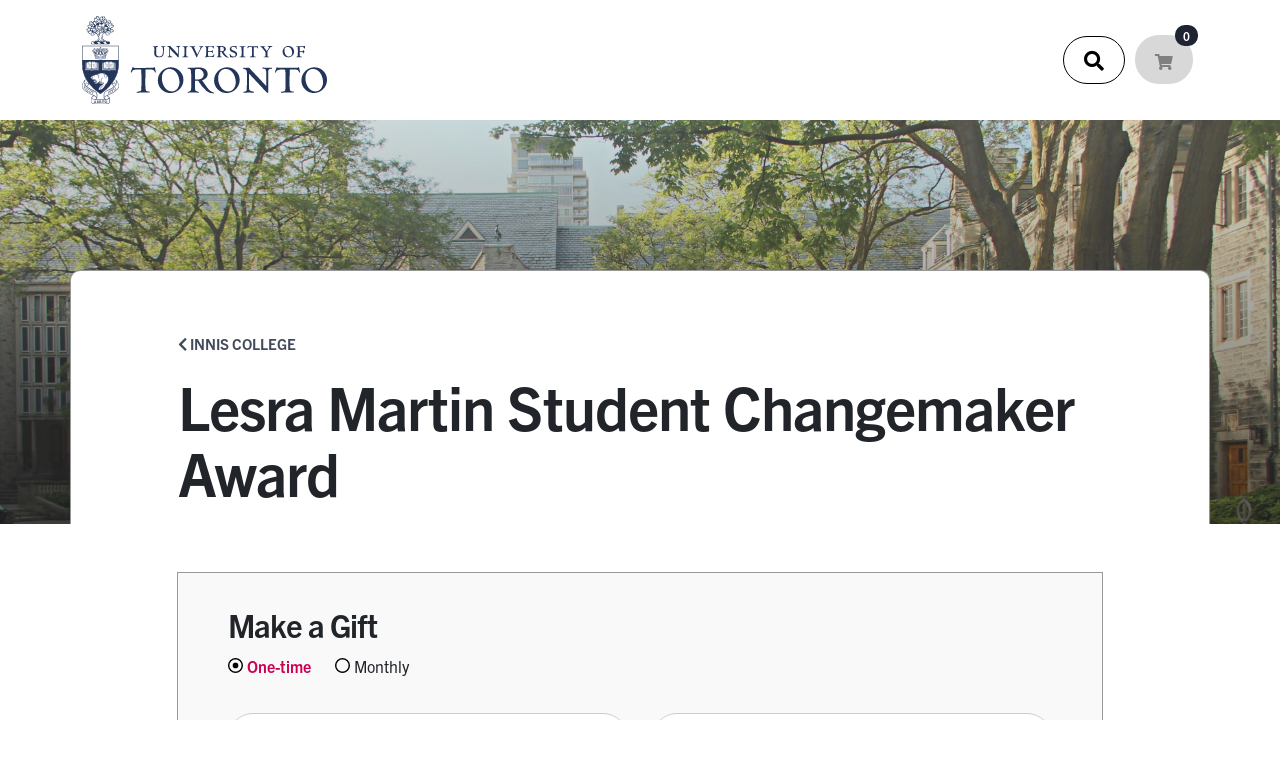

--- FILE ---
content_type: text/html;charset=ISO-8859-1
request_url: https://engage.utoronto.ca/site/SPageServer?pagename=donate
body_size: 72217
content:
<!DOCTYPE html>
<html>

<head>
<base href="https://engage.utoronto.ca/site/SPageServer?pagename=donate" />

<title>

University of Toronto
</title>
<meta http-equiv="Content-Type" content="text/html; charset=iso-8859-1" />
<meta http-equiv="Content-Script-Type" content="text/javascript" />
<meta name="Keywords" content=" " />
<meta name="Description" content="" />
<meta name="Robots" content="index, follow" />


<script type="text/javascript">
// feature toggle used for Timeout modal issue
localStorage.setItem('useModalTimeoutToggle', 'false');
</script>


<script type="text/javascript">
var keepAliveString = "keepAlive2('', 'https://engage.utoronto.ca/site/UserLogin?logout=logout&NEXTURL=https%3A%2F%2Fengage.utoronto.ca%2Fsite%2FSPageServer%3Fpagename%3Ddonate', '5C1A5E288BB229AEA6EE0FA28B943A41.app20110b', 'jsessionid', '/site/', false, true, false)";
var forceKeepAliveString = "forceKeepAlive2('')";
function startTimeout() {
setTimeout(function() {
eval(keepAliveString);
}, 480000);
}
function resetTimeout() {
setTimeout(keepAliveString, 480000);
}
startTimeout();
</script><noscript>&nbsp;</noscript>











<script type="text/javascript" src="../yui3/yui/yui-min.js"></script><noscript>&nbsp;</noscript>
<script type="text/javascript" src="../js/convio/modules.js?version=2.9.3"></script><noscript>&nbsp;</noscript>
<script type="text/javascript">
var Y = YUI({base: '../yui3/',
insertBefore: 'yui_marker_loader_css', // insert all YUI module css before customstyle so it can be overridden
debug: false, 
modules: getModules('../', 'convio', true, true)});
localStorage.setItem('useNewYUI', 'false');
</script><noscript>&nbsp;</noscript>



<script type="text/javascript" src="../js/utils.js"></script><noscript>&nbsp;</noscript>

<script type="text/javascript" src="../js/obs_comp_rollup.js"></script><noscript>&nbsp;</noscript>


<link href="../css/themes/default.css" rel="stylesheet" type="text/css" />
<link href="../css/themes/alphacube.css" rel="stylesheet" type="text/css"/>


<link href="../css/UserGlobalStyle.css" rel="stylesheet" type="text/css" />




<link rel="stylesheet" type="text/css" id="yui_marker_loader_css" />
<link href="../css/CustomStyle.css" rel="stylesheet" type="text/css" />
<link href="../css/CustomWysiwygStyle.css" rel="stylesheet" type="text/css" />






<meta name="CnvHeaderVersion" content="v5.0" />


<meta name="google-site-verification" content="JpZ5faFFb198p_-Twbr-iBtw3ZC67YXlx5WPvmUDrmY" />

<meta charset="UTF-8">
<meta name="viewport" content="width=device-width, initial-scale=1.0">
<meta http-equiv="X-UA-Compatible" content="IE=edge,chrome=1">
<base href="https://engage.utoronto.ca/site/SPageServer?pagename=donate" />
<title>University of Toronto</title>
<!-- Bootstrap, font and stylesheet imports -->
<link rel="shortcut icon" href="favicon.ico" type="image/x-icon" />
<link href="https://cdn.jsdelivr.net/npm/bootstrap@5.0.2/dist/css/bootstrap.min.css" rel="stylesheet"
      integrity="sha384-EVSTQN3/azprG1Anm3QDgpJLIm9Nao0Yz1ztcQTwFspd3yD65VohhpuuCOmLASjC" crossorigin="anonymous">
<link rel="stylesheet" href="https://use.typekit.net/eyx8aqb.css">
<link rel="stylesheet" href="https://use.fontawesome.com/releases/v5.7.1/css/all.css"
      integrity="sha384-fnmOCqbTlWIlj8LyTjo7mOUStjsKC4pOpQbqyi7RrhN7udi9RwhKkMHpvLbHG9Sr" crossorigin="anonymous">
<link rel="shortcut icon" href="../custom/graphic/app/favicon.ico" type="image/x-icon" />

<!-- <link rel="stylesheet" href="style.css"> -->
<!--[if lt IE 9]> <script src="http://html5shim.googlecode.com/svn/trunk/html5.js"></script> <![endif]-->

<style>
p.ErrorMessage {
    width: 100%;
    text-align: center;
    position: absolute;
    background: red;
    max-width: 100%;
    color: white;
    padding: 20px 50px;
    top: 0;
}
body {
  font-family: 'trade-gothic-next', sans-serif;
}

[v-cloak] {
  display: none;
}

A:link {
  color: #0a58ca;
}
li a:hover,
p a:hover{
  color: #cc0052;
}

LABEL {
  white-space: normal;
}

a {
  font-size: inherit;
  color: inherit;
}

.Error{
  border: 1px solid red;
}
.Shake {
  border: 1px solid red;
  animation: shake 0.82s cubic-bezier(.36, .07, .19, .97) both;
  transform: translate3d(0, 0, 0);
  backface-visibility: hidden;
  perspective: 1000px;
}
.Error__msg{
  color: red !important;
}
.form-control {
  font-size: 18px !important;
  font-family: 'trade-gothic-next', sans-serif;
}


.text-jumbo {
  font-family: 'trade-gothic-next', sans-serif;
  font-weight: 800;
  font-size: 74px;
  line-height: 1.05;
}

h1 {
  font-family: 'trade-gothic-next', sans-serif;
  font-weight: 700;
  font-size: 60px;
  line-height: 1.1;
  letter-spacing: -1px;
}

h2 {
  font-family: 'trade-gothic-next', sans-serif;
  font-weight: 700;
  font-size: 38px;
  line-height: 1.15;
  letter-spacing: -1px;
}

h3 {
  font-family: 'trade-gothic-next', sans-serif;
  font-weight: bold;
  font-size: 32px;
  line-height: 1.35;
  letter-spacing: -1px;
}

h4 {
  font-family: 'trade-gothic-next', sans-serif;
  font-weight: 700;
  font-size: 24px;
  line-height: 1.33;
  letter-spacing: -1px;
}

h5 {
  font-family: 'trade-gothic-next', sans-serif;
  font-weight: 700;
  font-size: 18px;
  line-height: 1.33;
  letter-spacing: -1px;
}

p,
ul li,
ol li {
  font-size: 20px;
  line-height: 1.44;
  font-weight: 400;
  color: #424b5a;
  font-family: 'trade-gothic-next', sans-serif;
  max-width: 850px;
}

span,
div,
label {
  font-family: 'trade-gothic-next', sans-serif;
}

.text-normal {
  font-size: 21px;
  line-height: 1.33;
  font-weight: 400;
  color: #424b5a;
  font-family: 'trade-gothic-next', sans-serif;
}

.text-small {
  font-size: 18px;
  line-height: 1.33;
  font-weight: 400;
  font-family: 'trade-gothic-next', sans-serif;
}
.text-small li{
  font-size: 18px;
  line-height: 1.33;
  font-weight: 400;
  font-family: 'trade-gothic-next', sans-serif;
}

.text-xs {
  font-size: 16px;
  line-height: 1.57;
  font-weight: 400;
}

.text-white {
  color: white;
}

.text-black {
  color: black;
}

.text-navy {
  color: #1E3765;
}

.text-light {
  color: #424B5A !important;
}

.text-boundless {
  color: #007FA3;
}

.text-bold {
  font-weight: bold;
}

.line-15 {
  line-height: 1.5;
}

.line-165 {
  line-height: 1.65;
}

.line-18 {
  line-height: 1.8;
}

.line-2 {
  line-height: 2;
}

TEXTAREA, INPUT, SELECT, OPTION{
  font-size: inherit;
}

div.responsive span.field-required{
  vertical-align: super;
}
div.responsive input{
  vertical-align: middle;
}



.border-left::before {
  content: '';
  border-left: 1px solid #C2D1D9;
  position: absolute;
  width: 1px;
  height: 100%;
  margin-left: -150px;
  top: 0;
}

.bg-navyGradient {
  background: #001e4e;
  background: -moz-linear-gradient(top, #001e4e 0%, #1f2432 100%);
  background: -webkit-linear-gradient(top, #001e4e 0%, #1f2432 100%);
  background: linear-gradient(to bottom, #001e4e 0%, #1f2432 100%);
  filter: progid:DXImageTransform.Microsoft.gradient(startColorstr='#001e4e', endColorstr='#1f2432', GradientType=0);
}

.bg-fundtop {
  background: #B2DDEE;
  background: -moz-linear-gradient(top, #EDFAFD 0%, #B2DDEE 100%);
  background: -webkit-linear-gradient(top, #EDFAFD 0%, #B2DDEE 100%);
  background: linear-gradient(to bottom, #EDFAFD 0%, #B2DDEE 100%);
  filter: progid:DXImageTransform.Microsoft.gradient(startColorstr='#EDFAFD', endColorstr='#B2DDEE', GradientType=0);
}

.bg-greyGradient {
  background: #fcfcfc;
  background: -moz-linear-gradient(top, #fcfcfc 0%, #ebebeb 100%);
  background: -webkit-linear-gradient(top, #fcfcfc 0%, #ebebeb 100%);
  background: linear-gradient(to bottom, #fcfcfc 0%, #ebebeb 100%);
  filter: progid:DXImageTransform.Microsoft.gradient(startColorstr='#ebebeb', endColorstr='#B2DDEE', GradientType=0);
}

.bg-grey {
  background: #EFEFEF;
}


.bg-karet-grey-top-left {
  background: url(https://engage.utoronto.ca/custom/refresh/images/karet-grey.png) no-repeat;
  background-position: top 45px left -200px;
  background-size: 800px;
}

.bg-karet-grey-top-right {
  background: url(https://engage.utoronto.ca/custom/refresh/images/karet-grey.png) no-repeat;
  background-position: top 45px right 200px;
  background-size: 800px;
}

.bg-karet-grey-bottom-left {
  /* background: url(https://engage.utoronto.ca/custom/refresh/images/karet-grey.png) no-repeat;
  background-position: bottom 45px left -200px;
  background-size: 800px; */
}

.bg-karet-grey-bottom-right {
  /* background: url(https://engage.utoronto.ca/custom/refresh/images/karet-grey.png) no-repeat;
  background-position: bottom 45px right 200px;
  background-size: 800px; */
}

.bg-karet-blue-bottom-right {
  background: url(https://engage.utoronto.ca/custom/refresh/images/karet-blue.png) no-repeat;
  background-position: bottom 0px right 0px;
  background-size: 800px;
}

.container-fluid {
  position: relative;
}

.btn-primary,
.Button {
  background: #008BB0 !important;
  font-size: 16px !important;
  font-weight: 600 !important;
  border-radius: 50px !important;
  padding: 10px 24px !important;
  color: #fff !important;
  border-color: #008BB0 !important;
}
.Button{
  border: none !important;
  padding: 10px 24px !important;
}

.btn-primary-inverse {
  font-size: 16px !important;
  font-weight: 600 !important;
  border-radius: 50px !important;
  padding: 10px 24px !important;
  color: #fff !important;
  text-decoration: none !important;
  color: #008BB0 !important;
  border: 1px solid #008BB0 !important;
  background: transparent !important;
}

.btn-primary:hover,
.btn-primary.active,
.btn-primary-inverse:hover,
.Button:hover {
  background: #cc0052 !important;
  font-size: 16px !important;
  font-weight: 600 !important;
  border-radius: 50px !important;
  padding: 10px 24px !important;
  color: #fff !important;
  border-color: #cc0052 !important;
}

.btn-secondary {
  background: #fff !important;
  font-size: 16px !important;
  border-radius: 50px !important;
  padding: 10px 24px !important;
  color: #1F2432 !important;
  border-color: #fff !important;
  font-weight: 600 !important;
}

.btn-secondary:hover {
  background: #cc0052 !important;
  font-size: 16px !important;
  border-radius: 50px !important;
  padding: 10px 24px !important;
  color: #fff !important;
  border-color: #cc0052 !important;
  font-weight: 600 !important;
}

.modal-header {
  border-bottom: none;
}

.modal-content {
  padding: 25px;
}

.modal-body {
  padding-top: 0;
}

.modal-dialog {
  max-width: 750px;
}

.Modal__close {
  position: absolute;
  top: 20px;
  right: 20px;
}

.form-control-rounded {
  border-radius: 50px !important;
}
.form-control,
.form-select{
  border-radius: 20px;
}

.input-group-append .btn-outline-secondary {
  color: inherit;
  border-left: 0 !important;
  border-top-right-radius: 50px;
  border-bottom-right-radius: 50px;
  height: 100%;
  border-color: #dee2e6;
}

.input-group-append .btn-outline-secondary:hover {
  color: inherit;
}

.icon-phone {
  background: url(https://engage.utoronto.ca/custom/refresh/images/icon/icon-phone.png);
  width: 15px;
  height: 15px;
  display: inline-block;
  background-size: 100%;
  color: white;
  margin-right: 12px;
}

.icon-email {
  background: url(https://engage.utoronto.ca/custom/refresh/images/icon/icon-email.png);
  width: 15px;
  height: 15px;
  display: inline-block;
  background-size: 100% !important;
  color: white;
  margin-right: 12px;
}

.mt-100 {
  margin-top: 100px;
}

.mt-75 {
  margin-top: 75px;
}

.mb-75 {
  margin-bottom: 75px;
}

.mb-100 {
  margin-bottom: 100px;
}

.mb-50 {
  margin-bottom: 50px;
}

.mb-25 {
  margin-bottom: 25px;
}

.pt-100 {
  padding-top: 100px;
}

.pt-75 {
  padding-top: 75px;
}

.pt-50 {
  padding-top: 50px;
}

.pt-25 {
  padding-top: 25px;
}

.pb-75 {
  padding-bottom: 75px;
}

.pb-50 {
  padding-bottom: 50px;
}

.pb-100 {
  padding-bottom: 100px;
}

.pb-25 {
  padding-bottom: 25px;
}

.Donatebox__nav input[type=radio] {
  display: none;
}

i[class^="fa"] {
  font-family: 'Font Awesome 5 Free';
  font-size: inherit;
  font-style: initial;
  font-weight: 600;
}

span.checked {
  background-image: url("data:image/svg+xml,%3Csvg%20xmlns%3D%22http%3A%2F%2Fwww.w3.org%2F2000%2Fsvg%22%20height%3D%221em%22%20viewBox%3D%220%200%20512%20512%22%3E%3C!--!%20Font%20Awesome%20Free%206.4.2%20by%20%40fontawesome%20-%20https%3A%2F%2Ffontawesome.com%20License%20-%20https%3A%2F%2Ffontawesome.com%2Flicense%20(Commercial%20License)%20Copyright%202023%20Fonticons%2C%20Inc.%20--%3E%3Cpath%20d%3D%22M464%20256A208%20208%200%201%200%2048%20256a208%20208%200%201%200%20416%200zM0%20256a256%20256%200%201%201%20512%200A256%20256%200%201%201%200%20256zm256-96a96%2096%200%201%201%200%20192%2096%2096%200%201%201%200-192z%22%2F%3E%3C%2Fsvg%3E");
  width: 15px;
  height: 15px;
  display: none;
  background-size: contain;
  background-repeat: no-repeat;
}

span.unchecked {
  background-image: url("data:image/svg+xml,%3Csvg%20xmlns%3D%22http%3A%2F%2Fwww.w3.org%2F2000%2Fsvg%22%20height%3D%221em%22%20viewBox%3D%220%200%20512%20512%22%3E%3C!--!%20Font%20Awesome%20Free%206.4.2%20by%20%40fontawesome%20-%20https%3A%2F%2Ffontawesome.com%20License%20-%20https%3A%2F%2Ffontawesome.com%2Flicense%20(Commercial%20License)%20Copyright%202023%20Fonticons%2C%20Inc.%20--%3E%3Cpath%20d%3D%22M464%20256A208%20208%200%201%200%2048%20256a208%20208%200%201%200%20416%200zM0%20256a256%20256%200%201%201%20512%200A256%20256%200%201%201%200%20256z%22%2F%3E%3C%2Fsvg%3E");
  width: 15px;
  height: 15px;
  display: none;
  background-size: contain;
  background-repeat: no-repeat;
}


label.Donatebox__navitem.active{
  color: #cc0052;
  font-weight: bold;
}

label.Donatebox__navitem.active span{
  color: #cc0052;
}


.Donatebox__navitem.active span.checked {
  display: inline-block;
}

.Donatebox__navitem.active span.unchecked {
  display: none;
}

.Donatebox__navitem span.checked {
  display: none;
}

.Donatebox__navitem span.unchecked {
  display: inline-block;
}

.card {
  padding: 15px;
  margin: auto;
  border-radius: 20px;
}

.card h3 {
  font-size: 28px;
  line-height: 1.05;
}

.card .fa-chevron-right:before {
  font-size: 14px !important;
  color: #007FA3;
  vertical-align: middle;
}

.Category .card .card-body {
  padding-bottom: 0;
}

.Category .card-body p {
  font-size: 16px !important;
  color: #424B5A !important;
  line-height: 1.57 !important;
  font-weight: 400 !important;
}

.Category .card-body a {
  font-size: 18px;
  color: #000;
  font-weight: bold;
}

.Category .card-header {
  font-size: 18px;
  color: #424B5A;
  border: none;
  padding: 0;
  background: none;
  text-transform: uppercase;
}

.Category .card .card-body p:last-child {
  margin-bottom: 0px !important;
}

img[src*="https://donate.utoronto"] {
  display: none;
}

img[src*=""],
img:not([srcset*="."]):not([src*="."]) {
  display: none;
}


/* START: ANIMATIONS */

.animate.animate__animated {
  animation: fadeInUp;
  /* referring directly to the animation's @keyframe declaration */
  animation-duration: 2s;
  /* don't forget to set a duration! */
}

/* END: ANIMATIONS */

/* START: HEADER */

.Header {
  padding: 16px 0;
}

.Header__logo {
  width: 245px;
}

.Header__search {
  padding: 8px 20px;
  color: #000 !important;
  border: 1px solid #000;
  border-radius: 25px;
  font-size: 20px;
  margin: 0 5px;
}

.Header__cart {
  padding: 14px 20px 11px;
  background: #D8D8D8;
  color: #1f2432;
  border-radius: 25px;
  position: relative;
  margin: 0 5px;
}

a.Header__cart,
a.Header__cart:hover {
  color: grey;
}

.Header__cart:hover {
  color: #1f2432;
}

.Header__cart.active {
  background: #1f2432;
  color: white;
}

.Header__cart .badge {
  position: absolute;
  top: -10px;
  right: -5px;
  border-radius: 12px;
  background: #1f2432;

}

.Header__cart.active .badge {
  background: #cc0052;
}

.Search__input {
  position: relative;
}

.Search__input .input-group-append {
  position: absolute;
  right: 0;
  top: 0;
  bottom: 0;
  z-index: 3;
}

.input-group-append .btn {
  padding: 0.6rem 0.75rem 0.6rem 1.5rem !important;
  margin-left: -52px;
}

/* END: HEADER */



/* START: Vue JS render */

.vRender__text p,
.vRender__text span,
.vRender__text div,
.vRender__text a {
  font-size: 24px !important;
  line-height: 1.33 !important;
  font-weight: 400 !important;
}

.vRender__text a,
.vRender__anchor {
  text-decoration: underline;
  color: #212529 !important;
}

.vRender__anchor i {
  font-size: 12px !important;
  vertical-align: middle;
  text-decoration: none;
  display: inline-block;
  margin-left: 3px
}

.vRender__anchor i:hover,
.vRender__anchor:hover {
  color: #cc0052 !important;
}

.modal-body p,
.modal-body span,
.modal-body div,
.modal-body a {
  font-size: 18px !important;
  line-height: 1.33 !important;
  font-weight: 400 !important;
}

/* START: Vue JS render */


/* START: HERO */

.Hero {
  background: url('https://engage.utoronto.ca/custom/refresh/images/bg1.png');
  background-size: cover;
  min-height: 900px;
}

.Hero .animate__animated {
  position: absolute;
}

.Hero_right {
  padding-left: 50px;
}

/* END: HERO */

/* START: Explore Giving Opportunities */



/* END: Explore Giving Opportunities */

.Explore .card {
  height: 100%;
  margin-bottom: 20px;
}

.Explore .card-img-top {}

.Explore .card-title {
  margin-left: -15px;
}

.Explore .card-title {
  text-decoration: none;
  color: #1F2432;
}

.Explore .card-text {
  text-decoration: none;
  color: #1F2432;
  font-family: 'trade-gothic-next', sans-serif;
}

.Explore .cardWrapper {
  text-decoration: none;
  display: block;
  height: 100%;
}

.Explore .cardWrapper:hover {
  margin-top: -5px;
  transition: margin 800ms;
}

/* START: Other Ways to Donate  */

.OtherWaysToGive {
  position: relative;
}

.OtherWaysToGive__thumbs {}

.OtherWaysToGive_thumb {
  position: absolute;
}

.OtherWaysToGive_thumb:first-of-type {
  margin: -10% 0% auto 60%;
}

.OtherWaysToGive_thumb:nth-of-type(2) {
  margin: auto;
  z-index: 2;
}

.OtherWaysToGive_thumb:nth-of-type(3) {
  margin: 35% auto auto -10%;
  z-index: 3;
}


/* END: Other Ways to Donate  */


/* START: Giving Moments */

.Page__home .Moments {
  padding-top: 50px;
  padding-bottom: 150px;
}

.Moments .carousel-inner {
  border-radius: 10px;
  -webkit-box-shadow: 0px 0px 4px 0px #000000;
  box-shadow: 0px 0px 4px 0px #000000;
}

.Moments .carousel-item {
  padding: 50px;
  padding-bottom: 0;
  background: url(https://engage.utoronto.ca/custom/refresh/images/quote-bg.png) no-repeat;
  background-position: bottom right;
  background-size: contain;
}

.Moments .carousel-item h1 {
  margin-top: 20px;
  font-family: "kepler-std";
  font-weight: 400;
  font-size: 46px;
  line-height: 50px;
}

.Moments__content--padd {
  padding-bottom: 25px;
}

.Moments__image {
  text-align: right;
}

.Moments .carousel-indicators {
  left: 0;
  right: auto;
  bottom: 20px;
  display: none;
}

/* END: Giving Moments */



/* START: Footer */

.Footer {
  padding-top: 50px;
  color: white;
}

.Footer__left {
  text-align: center;
}

.Footer__img {
  width: 100%;
  margin: auto;
  margin-top: -75px;
  margin-bottom: 50px;
}

.Footer__wordmark {
  margin-bottom: 50px;
}

.Footer__info {
  padding-top: 45px;
  margin-top: 45px;
  border-top: solid 1px #424b5a;
}

.footer__social svg {
  display: inline-block;
  width: 20px;
  color: white;
  margin-right: 10px;
}

.Footer p {
  color: white;
}

.footer__social a {
  fill: #fff;
  transition: .5s all ease;
}

.footer__social a:hover {
  fill: #cc0052;
}

.Copyright {
  margin-top: 25px;
  padding-top: 15px;
  border-top: solid 1px #424b5a;
}

.card .fa-stack {
  height: 20px !important;
  width: auto !important;
  margin: 0 5px;
  vertical-align: initial !important;
  line-height: 1 !important;
}

/* END: Footer */


/* START: Individual pages subnav */


.btn-primary {
  background: #008BB0;
  font-size: 16px;
  font-weight: 600;
  border-radius: 50px;
  padding: 10px 24px;
  color: #fff;
  border-color: #008BB0;
}

.btn-primary:hover {
  background: #cc0052;
  font-size: 16px;
  font-weight: 600;
  border-radius: 50px;
  padding: 10px 24px;
  color: #fff;
  border-color: #cc0052;
}

.btn-secondary {
  background: #fff;
  font-size: 16px;
  font-weight: 600;
  border-radius: 50px;
  padding: 10px 24px;
  color: #1F2432;
  border-color: #fff;
}

.btn-secondary:hover {
  background: #cc0052;
  font-size: 16px;
  font-weight: 600;
  border-radius: 50px;
  padding: 10px 24px;
  color: #fff;
  border-color: #cc0052;
}

.Page__nav .nav-link {
  border: 1px solid #D8D8D8;
  border-radius: 50px;
  display: inline-block;
  width: auto !important;
  padding-right: 50px !important;
  padding-left: 50px !important;
  color: #007FA3;
}

.Page__nav .nav-link.active {
  background: #cc0052;
  color: white;
}

.nav-fill .nav-item,
.nav-fill>.nav-link {
  flex: 0 0 auto;
  text-align: center;
  margin: 0 10px;
}

.accordion-item,
.accordion-item:first-of-type {
  margin-bottom: 20px;
  border-radius: 10px !important;
  overflow: hidden;
}

.accordion-body {
  padding: 1.25rem 2rem !important;
}

.accordion-body p {
  font-size: 18px;
  line-height: 1.33;
  font-weight: 400;
  font-family: 'trade-gothic-next', sans-serif;
}

.accordion-flush .accordion-item {
  -webkit-box-shadow: 0 0 10px 0 rgba(0, 0, 0, .35);
  box-shadow: 0 0 10px 0 rgba(0, 0, 0, .35) !important;
}

.accordion-button {
  font-size: 28px;
  color: black !important;
  padding: 1.25rem 2rem;
  border: none !important;
}

.accordion-button:not(.collapsed) {
  background: none !important;
}

/* END: Individual pages subnav */


/* START: Category Pages */

.Category__bg {
  padding-top: 150px;
}

.Category__content {
  background: white;
  padding-top: 60px;
  border-top-left-radius: 10px;
  border-top-right-radius: 10px;
  border: 1px solid #979797;
  border-bottom: none;
}

.Category__content h1 {
  margin-bottom: 20px;
}

.Category__search {}

.Category .card {
  width: 100%;
  padding: 20px;
  border: 10px;
  -webkit-box-shadow: 0 0 10px 0 rgba(0, 0, 0, .35);
  box-shadow: 0 0 10px 0 rgba(0, 0, 0, .35);
  margin-bottom: 20px;
  display: block;
  margin-top: 0;
}

.Category__breadcrumb a {
  text-decoration: none;
  color: inherit;
  text-transform: uppercase;
  font-weight: bold;
  font-size: 15px;
}

.Category .card a {
  text-decoration: none;
  color: inherit;
}
.Category .card a:hover{
  color: #cc0052;
}

.Category .card .card-body {
  padding: 1rem 0;
  padding-top: 0 !important;
  padding-bottom: 0 !important;
}

.Category .card h4 {
  font-size: 26px;
}

.card-body .btn {
  margin-top: 15px
}

.Category__search {
  padding-top: 50px;
  padding-bottom: 50px;
}

.Category__results .card:hover {
  margin-top: -3px;
  transition: margin 800ms;
}

.Category__results--image {
  margin-bottom: 10px;
}

div:not(.flexmasonry):not(.align-self-center):not(.Hero_left):not(.h-100) {}

.flexmasonry__wrap {
  flex-flow: wrap !important;
}

.flexmasonry-break-1,
.flexmasonry-break-2 {
  display: none;
}

/* END: Category Pages */

/* START: Banners for category pages */

.College.Category .Category__bg {
  background: url('https://engage.utoronto.ca/custom/refresh/images/bg-college.jpeg') no-repeat;
  background-size: cover;
  background-position: center center;
}

.Faculty.Category .Category__bg {
  background: url('https://engage.utoronto.ca/custom/refresh/images/bg-faculty.jpeg') no-repeat;
  background-size: cover;
  background-position: center center;
}

.Special.Category .Category__bg {
  background: url('https://engage.utoronto.ca/custom/refresh/images/bg-special.jpeg') no-repeat;
  background-size: cover;
  background-position: center center;
}

.Page__faculty .Category__bg,
.Page__facultyDepartments .Category__bg,
.Page__classGiving .Category__bg,
.Page__facultyOther .Category__bg,
.Page__collection .Category__bg,
.Page__department .Category__bg,
.Page__fund .Category__bg,
.Page__content .Category__bg,
.Page__search .Category__bg,
.Page__thankyou .Category__bg,
.payroll .Category__bg {
  background: url('https://engage.utoronto.ca/custom/refresh/images/bg-facultypage.jpeg') no-repeat;
  background-size: cover;
  background-position: center center;
}

.ways_to_give .Category__bg,
.international_giving .Category__bg,
.the_associates .Category__bg,
.gift_planning .Category__bg,
.matching_gifts .Category__bg,
.faculty_and_staff_gifts .Category__bg,
.corporate_partner .Category__bg,
.ways_to_give .Category__bg,
.faqs .Category__bg,
.presidents_circle .Category__bg,
.request_information .Category__bg,
.contact_us .Category__bg,
.kings_college_circle_heritage_society .Category__bg, 
.meet_gift_planning .Category__bg,
.hong_kong_foundation .Category__bg {
  background: url('https://engage.utoronto.ca/custom/refresh/images/bg-ways.jpeg') no-repeat;
  background-size: cover;
  background-position: center center;
}


.Page__campus .Category__bg {
  background: url('https://engage.utoronto.ca/custom/refresh/images/bg-facultypage.jpeg') no-repeat;
  background-size: cover;
  background-position: center center;
}

.Page__college .Category__bg {
  background: url('https://engage.utoronto.ca/custom/refresh/images/bg-facultypage.jpeg') no-repeat;
  background-size: cover;
  background-position: center center;
}

.Page__institute .Category__bg {
  background: url('https://engage.utoronto.ca/custom/refresh/images/bg-facultypage.jpeg') no-repeat;
  background-size: cover;
  background-position: center center;
}

.Page__initiative .Category__bg,
.privacy .Category__bg {
  background: url('https://engage.utoronto.ca/custom/refresh/images/bg-special.jpeg') no-repeat;
  background-size: cover;
  background-position: center center;
}

.Fall.Category .Category__bg{
  background: url('https://defygravitycampaign.utoronto.ca/wp-content/uploads/2025/10/FY26-Listicle-Headboard2-scaled.jpg') center center no-repeat;
  background-size: cover;
  min-height: 650px;
  position: relative;
  z-index: 0;
}


/* END: Banners for category pages */


/* START: Fall Campaign Landing Page */

.Fall.Category .Category__content{
  bottom: 30px;
  max-width: 1080px;
  margin: 0 auto;
  margin-top: -22%;
  padding: 30px 160px;
  background-color: #ffffff;
  box-shadow: 0 2px 2px 0 rgba(0, 0, 0, 0.14), 0 3px 1px -2px rgba(0, 0, 0, 0.12), 0 1px 5px 0 rgba(0, 0, 0, 0.2);
  /* box-shadow: 0px 0px 20px 0px rgba(0, 0, 0, 0.25); */
  border-radius: 25px;
  position: relative; 
  z-index: 1;  
}

.Fall.Category .Category__content .btn-primary{
  padding: 10px 40px !important;
}

.Fall.Category .text-large {
  font-size: 32px;
  line-height: 1.33;
  font-weight: 400;
  color: #424b5a;
  font-family: 'trade-gothic-next', sans-serif;
}

.Fall.Category .btn-border-blue {
  border-color: #007FA3 !important;
}

.Fall.Category .rounded-20{
  border-radius: 20px;
}

.Fall.Category .OffsetR{

  margin-top: 50px;
  margin-bottom: 100px;
}

.Fall.Category .scroll-to-top{
  padding: 10px 18px;
  color: #000 !important;
  border: 1px solid #000;
  border-radius: 15px;
  font-size: 20px;
  margin: 0 5px;
  border: 10px;
  -webkit-box-shadow: 0 0 10px 0 rgba(0, 0, 0, .35);
  box-shadow: 0 0 10px 0 rgba(0, 0, 0, .35);
}

.Fall.Category .Donatebox{
  background: #fff;
  border: none;
  text-align: center;
  padding: 0;
}

.Fall.Category .Donatebox__t-info {
  -webkit-box-flex: 0;
  -webkit-flex: 0 0 100%;
  flex: 0 0 100%;
  width: 100%;
  -webkit-box-pack: center;
  -webkit-justify-content: center;
  justify-content: center;
  -webkit-box-align: center;
  -webkit-align-items: center;
  align-items: center;
  text-align: center;
  padding: 20px 15px 0;
  font-size: 20px;
  color: #597181;
}

.Fall.Category .modal-content{
  padding: 10px !important;
}

.Fall.Category .Donatebox__navitem {
  padding: 0 10px;
  color: #666666;
  border-bottom: 5px solid #e6e6e6;
}

.Fall.Category .Donatebox__navitem.active {
  color: #000000; 
  font-weight: bold;
  border-bottom-color: #007FA3; 
}


.Fall.Category .Donatebox .input-group-prepend{
  top: 1px;
  left: 1px;
  background: #eee;
}


 
.Fall.Category .other-amount-container .input-group {
  position: relative; 
  width: 100%;
  margin-top: 10px;
}

.Fall.Category .other-amount-container .input-group-prepend {
  position: absolute;
  z-index: 2;
  top: 1px; 
  left: 1px; 
 
}

.Fall.Category .other-amount-container .input-group-text {
  background: transparent;
  border: none;
  font-size: 20px; 
  color: #1F2432; 
  padding: 11px 15px;
}

.Fall.Category .other-amount-container .form-control {
  border: 1px solid #C2D1D9;
  border-radius: 25px; 
  padding: 10px 45px; 
  font-size: 20px; 
  font-weight: bold; 
  color: #1F2432; 
  background: white;
  height: auto; 
  box-shadow: none; 
}

.Fall.Category .other-amount-container .form-control:focus {
  border-color: #cc0052; 
  box-shadow: 0 0 0 0.2rem rgba(204, 0, 82, 0.25);
}

@media only screen and (max-width: 1399px) {
  .Fall.Category .Category__content{
    padding: 30px 100px;
  }

}


/* END: Fall Campaign Landing Page */

/* START: Fund Pages */

.Donatebox {
  border: solid 1px #979797;
  background: #F9F9F9;
  padding: 30px 50px;
}

.Donatebox__amount {
  border: 1px solid #C2D1D9;
  border-radius: 25px;
  width: 100%;
  text-align: center;
  padding: 10px 0;
  margin: 15px auto;
  background: white;
  cursor: pointer;
  font-size: 20px;
  font-weight: bold;
  color: #1F2432;
}

.Donatebox__amount.active {
  background: #cc0052;
  border: #cc0052 solid 1px;
  color: white;
}

.Donatebox #other-amount-input {
  border-radius: 25px;
  padding: 10px 0;
  margin: 15px auto;
  text-align: center;
  height: 50px;
}

.Donatebox .input-group-prepend {
  position: absolute;
  z-index: 2;
  top: 22px;
  left: 15px;
}

.Donatebox .input-group-text {
  background: transparent;
  border: none;
}

.donation-amounts-container {
  margin-top: 20px;
}

.Donatebox .btn-primary {
  margin: 15px auto;
}

/* END: Fund Pages */


/* START: Donation Form Steps */

.Steps__header {
  margin-top: 45px;
}

.Steps__nav {
  display: table;
  width: 100%;
  padding: 0;
  margin: 0;
}

.Steps__nav li {
  display: table-cell;
  text-align: center;
}

.Steps__form {
  margin: 60px 0;
  font-weight: 300;
  color: #405576;
}

.Steps__form h2,
.Steps__form h3 {
  color: #1f2432;
}

.Steps__form label {
  font-size: 20px;
  color: #424b5a;
}

.Steps__form .form-group {
  margin-bottom: 20px;
}

.Steps__nav a,
.Steps__nav h4 {
  text-decoration: none !important;
}

/* .Steps__form input[type=checkbox] {
    margin-bottom: 40px;
    margin-top: 10px;
} */

.Steps__addmore {
  display: block;
  padding: 10px 0;
  margin: 35px 0;
  border-top: #929292 1px solid;
  border-bottom: #929292 1px solid;
}

.Steps__addmore span.text-underline {
  text-decoration: underline;
}

.Steps__addmore span.text-underline:hover {
  color: #cc0052;
  text-decoration: underline;
}

.Steps__nav li a h4 {
  color: #c1c7d0 !important;
  font-weight: 800;
}

.Steps__nav li a.current h4 {
  color: #25355a !important;
}

a.add-another-gift {
  padding-left: 20px;
  display: inline-block;
  vertical-align: super;
  color: #007fa3;
}

a.add-another-gift:hover {
  color: #cc0052;
}

a.add-another-gift i:before {
  color: #25355a;
}

a.add-another-gift i:hover:before {
  color: #007fa3;
}

/* START: Donation Cart Styles */

.Cart__icon {
  position: relative;
  display: inline-block;
}

.Cart__icon .badge {
  border-radius: 50%;
  margin-top: -5px;
  opacity: 0.9;
  margin-left: -5px;
}

.Cart__icon span {
  position: absolute;
}

.Cart__editlink,
.Cart__update,
.Cart__remove {
  cursor: pointer;
  color: #25355a !important;
}

.Cart__editlink:hover,
.Cart__update:hover,
.Cart__remove:hover {
  cursor: pointer;
  color: #007fa3 !important;
}

.Cart__edit .Cart__amount,
.Cart__edit .Cart__editlink,
.Cart__edit .Cart__remove {
  display: none;
}

.Cart__edit .Cart__update {
  display: block !important;
}

.Cart {
  font-weight: 300;
  color: #405576;
}

.Cart .row.BG__lightblue {
  background-color: #f4f7f9;
  color: #25355a;
}


.Cart b {
  color: #25355a;
}

p.step-mini-headline {
  margin-bottom: 20px;
}

.previous-link {
  text-decoration: underline !important;
}

.previous-link:hover {
  text-decoration: underline !important;
  font-weight: 600;
}

span.review-label {
  font-weight: 600;
  color: #25355a;
}

.badge-primary {
  color: #fff;
  background-color: #007fad;
}


/* START: Direct your Gift */

.Direct__selected {
  background: #e7eff9;
  border-bottom: 5px solid white;
  position: relative;
  padding: 25px 35px;
}

.Direct__selected h3 {}

.Direct__notselected h3 {
  display: block;
  background: #25355a;
  color: white;
  padding: 12px 0;
  font-weight: normal;
}

.Direct__selected p.Vue__shortd {
  font-size: 18px;
}

.Direct__change {
  position: absolute;
  right: 25px;
  top: 5px;
  font-size: 14px;
  cursor: pointer;
  color: #00516a;
  font-weight: 300;
  text-decoration: underline;
  transition: 0.2s ease-out;
}

.Direct__change:hover {
  font-weight: 600;
}

/* END: Direct your gift */



/* START: Internal Pages */

.InternalPage .Category__content {
  border: none;
}

.InternalPage a {
  color: #424B5A;
}

.InternalPage .Hero__right {
  position: relative;
}

.InternalPage .Hero__right img {
  position: absolute;
  top: -95%;
  left: 10%;
}

.Offset {
  border-radius: 10px;
  margin-top: 100px;
  margin-bottom: 100px;
}

.Offset__left {
  position: relative;
}

.Offset__left img {
  margin-top: -30px;
  margin-left: -35px;
  margin-bottom: 30px;
  width: 95%;
}

.OffsetR {
  border-radius: 10px;
  margin-top: 100px;
  margin-bottom: 100px;
}

.OffsetR .Offset__right {
  position: relative;
}

.OffsetR .Offset__right img {
  margin-top: -30px;
  margin-right: -35px;
  margin-bottom: 30px;
  width: 98%;
}

.Expand {
  margin-top: 50px;
  -webkit-box-shadow: 0 0 10px 0 rgba(0, 0, 0, .35);
  box-shadow: 0 0 10px 0 rgba(0, 0, 0, .35) !important;
}

.Expand__header {
  padding: 25px;
  background: #F0F2F5;
}

.Expand__collapse {
  padding: 25px;
}

.Expand p,
.Sidebar .Sidebar__content p {
  font-size: 18px;
  line-height: 1.33;
  font-weight: 400;
}

.Expand__toggle {
  background: #F0F2F5;
  display: block;
  text-align: center;
  padding-top: 15px;
  padding-bottom: 20px;
  cursor: pointer;
  border-top: 1px solid #C2D1D9;
}

.collapse+.Expand__toggle>span:last-child {
  display: none;
}

.collapse.show+.Expand__toggle>span:first-child {
  display: none !important;
}

.collapse.show+.Expand__toggle>span:last-child {
  display: inline !important;
  display: initial !important;
}

.collapsing+.Expand__toggle>span:last-child {
  display: none;
}

.Expand__l-item::marker {
  font-size: 25px;
  margin-top: -10px;
}

.Expand__l-item:first-child::marker {
  color: #AA0061;
}

.Expand__l-item:nth-child(2)::marker {
  color: #5BC2E7;
}

.Expand__l-item:nth-child(3)::marker {
  color: #009681;
}

.Sidebar {
  border-radius: 20px;
  overflow: hidden;
  -webkit-box-shadow: 0 0 10px 0 rgba(0, 0, 0, .35);
  box-shadow: 0 0 10px 0 rgba(0, 0, 0, .35) !important;
}

.Sidebar .Sidebar__content {
  padding: 30px;
}

.Sidebar__title {
  margin-bottom: 20px;
}

.Sidebar .Anchor {
  text-decoration: none;
  color: black !important;
  font-weight: bold;
}

.Sidebar__quote {
  margin-top: 20px;
  -webkit-box-shadow: 0 0 10px 0 rgba(0, 0, 0, .35);
  box-shadow: 0 0 10px 0 rgba(0, 0, 0, .35) !important;
  background: url(https://engage.utoronto.ca/custom/refresh/images/bg-caret-quote.png) no-repeat;
  background-position: bottom right;
  background-size: contain;
}

.Sidebar__quote h1 {
  font-family: "kepler-std";
  font-weight: 400;
  font-size: 42px;
  line-height: 48px;
}

.Sidebar__quote-content {
  padding: 30px
}

/* END: Internal Pages */

/* START: Media Queries */

@media only screen and (max-width: 1399px) {
  .Hero_right .animate__animated {
    display: none;
  }

  .Hero_right {
    background: url(https://engage.utoronto.ca/custom/refresh/images/bg-hero1.png) no-repeat;
    background-size: contain;
    background-position: center;
  }

  .Explore .card-title {
    margin-left: 0px;
  }

  .Explore .card h3 {
    font-size: 24px;
  }
}

@media only screen and (max-width: 1199px) and (min-width: 768px) {
  .Category .Category__content {
    padding-left: 50px;
    padding-right: 50px;
  }

  .InternalPage .Hero__right img {
    position: relative;
    top: 0;
    left: 0;
    width: 60%;
    display: flex;
    margin: 0 auto;
  }

}

@media only screen and (max-width: 1199px) {
  .Category__content--icon {
    display: none;
  }
}

@media only screen and (max-width: 992px) {
  .Explore .card {
    height: auto;
    margin-bottom: 35px;
  }

  .Explore .card h3 {
    font-size: 21px;
  }

  .navbar-nav .nav-link {
    width: 100% !important;
    margin-bottom: 10px !important;
    padding-right: 35px !important;
    padding-left: 35px !important;
  }

  .Category__content h1 img {
    display: block;
    margin-bottom: 15px;
  }

  .Sidebar {
    margin-top: 50px;
  }

  .Fall.Category .Category__bg{
    min-height: 450px;
  }

  .Fall.Category .Category__content{
    padding: 30px 50px;
  }

}

@media only screen and (max-width: 768px) {
  .Category__bg {
    padding-top: 0;
    background: none !important;
  }

  .Category__content {
    border: none;
    border-radius: 0;
    padding-top: 25px;
  }

  .Donatebox {
    padding: 25px;
    border: none;
    background: none;
  }

  .donation-amounts-container {
    padding: 0;
  }

  .Hero {
    padding-top: 50px;
  }

  .Hero_right {
    display: none;
  }

  .Header__search {
    padding: 5px 15px;
  }

  .Header__logo {
    width: 200px;
  }

  .Header__cart {
    padding: 8px 15px 10px;
  }

  .progress-step h4 {
    font-size: 14px !important;
  }

  .Quickie {
    background: none;
  }

  .Quickie h1 {
    margin-bottom: 30px;
  }

  .Quickie .Search__input {
    margin-top: 30px;
  }

  .OtherWaysToGive {
    padding-top: 0px !important;
    padding-bottom: 0px !important;
  }

  .Search__input {
    margin-top: 20px;
  }
  .Fall.Category .Category__bg{
    min-height: 200px;
  }

  .Fall.Category .scroll-to-top {
    padding: 5px 15px;
  }

}

.flexmasonry {
  -webkit-column-count: 3;
  -moz-column-count: 3;
  column-count: 3;
  -webkit-column-gap: 1em;
  -moz-column-gap: 1em;
  column-gap: 1em;
  margin: 1.5em;
  padding: 0;
  -moz-column-gap: 1.5em;
  -webkit-column-gap: 1.5em;
  column-gap: 1.5em;
  font-size: .85em;
}

.grid-item {
  display: inline-block;
  
  padding: 1em;
  margin: 0 0 1.5em;
  -webkit-transition: 1s ease all;
  box-sizing: border-box;
  -moz-box-sizing: border-box;
  -webkit-box-sizing: border-box;
}


.grid-item .card {
  
}

@media only screen and (max-width: 767px) {
  .flexMasonryWrapper>div {
    height: auto !important
  }

  .Hero {
    min-height: auto;
    padding: 100px 0;
  }

  .card {
    height: auto !important;
  }

  .Category .card .card-body {
    padding-bottom: 0 !important;
  }

  .Category .card .card-body p:last-child {
    margin-bottom: 10px !important;
  }

  .Hero_right {
    display: none;
  }

  .text-jumbo {
    font-size: 40px;
  }

  h1 {
    font-size: 40px;
  }

  h2 {
    font-size: 32px;
  }

  h3 {
    font-size: 28px;
  }

  h4 {
    font-size: 20px;
  }

  h5 {
    font-size: 15px;
  }

  p {
    font-size: 21px;
    max-width: 850px;
  }

  .text-small {
    font-size: 16px;
  }

  .Copyright .col {
    flex: 0 0 100%;
  }

  .Footer,
  .Copyright .col {
    text-align: center !important;
  }

  .Moments .carousel-item h1 {
    font-size: 34px;
    line-height: 42px;
  }

  .InternalPage .Hero__right img {
    position: relative;
    top: auto;
    left: auto;
  }

  .Offset__left img {
    position: relative;
    margin-top: 10px;
    margin-bottom: auto;
    width: 100%;
    margin-left: auto;
  }

  .Fall.Category .text-large {
    font-size: 28px;
  }

}

@media only screen and (max-width: 580px) {
  .Pressing .Category__content .btn {
    width: 100%;
  }

  .Explore .mt-100 {
    margin-top: 50px !important;
  } 
}

@media only screen and (max-width: 425px) {
  .Header__logo {
    width: 180px;
  }

  .Fall.Category .Category__bg{
    min-height: 150px;
  }
   .Fall.Category .Category__content{
    padding: 15px 25px;
  }
}
  </style>


<link rel="stylesheet" href="https://cdnjs.cloudflare.com/ajax/libs/animate.css/4.1.1/animate.min.css" />
<link rel="stylesheet" href="https://unpkg.com/flexmasonry/dist/flexmasonry.css">

 

		
</head>
<body












class="mobile donate DonatePage    "
>	
<!-- Google Tag Manager -->
  <script>(function(w,d,s,l,i){w[l]=w[l]||[];w[l].push({'gtm.start':
  new Date().getTime(),event:'gtm.js'});var f=d.getElementsByTagName(s)[0],
  j=d.createElement(s),dl=l!='dataLayer'?'&l='+l:'';j.async=true;j.src=
  'https://www.googletagmanager.com/gtm.js?id='+i+dl;f.parentNode.insertBefore(j,f);
  })(window,document,'script','dataLayer','GTM-KJQWN29');</script>
  <!-- End Google Tag Manager -->
  <!-- Google Tag Manager (noscript) -->
  <noscript><iframe src="https://www.googletagmanager.com/ns.html?id=GTM-KJQWN29"
    height="0" width="0" style="display:none;visibility:hidden"></iframe></noscript>
  <!-- End Google Tag Manager (noscript) -->



 <!-- Not the donate platform -->










<div id="app" :class="domdom.body">
    <form id="donate-form" class="clearfix" @submit.prevent="donateCheckout_validate">
      <div class="d-none">
        
<input type="hidden" id="auth" name="auth" value="htOCXSnPKRD7PcTv3uQEvluPQ3OLzbKNBMPdZZ1pOcBoVVQEKdh1kIxZp7aAv7FX77wQXkxHWDq1lRTwuSKKlcUI2V0GAURQD6InjY0" />


      </div>
      <input type="hidden" id="donation_form_id" value="1620">
      <!-- Header Starts Here -->
      <div class="container-fluid">
        <div class="container">
          <div class="row Header">
            <div class="col">
              <a href="#/home">
                <img class="Header__logo"
                  src="https://engage.utoronto.ca/custom/graphic/dua/holiday-card/u-of-t-sig.svg" width="255" alt="">
              </a>
            </div>
            <div class="col d-flex justify-content-end align-items-center">
              <a class="Header__search" href="#/search">
                <i class="fas fa-search"></i>
              </a>
              <a href="#/donorInfo" class="Header__cart"
                :class="{ 'active' : cart.items.length > 0}">
                <i class="fas fa-shopping-cart"></i>
                <span class='badge badge-primary'> {{ cart.items.length }} </span>
              </a>
            </div>
          </div>
        </div>
      </div>
      <!-- Header Ends Here -->

      <!-- Homepage Begins Here -->
      <section data-route="home" v-if="this.show.page == 'home'" class="Page__home">
        <div class="container-fluid">
          <div class="row">
            <div class="col Hero">
              <div class="container h-100">
                <div class="row h-100">
                  <div class="col-lg-6 d-flex Hero_left">
                    <div class="align-self-center">
                      <h1 class="text-jumbo text-white">
                        Be a catalyst for change&ndash;here at U&nbsp;of&nbsp;T and around the world.
                      </h1>
                      <p class="mt-5">
                        <a href="#pressing-needs" class="btn btn-primary">
                          Give now
                        </a>
                        <a href="#direct" class="btn btn-secondary">
                          Explore funds
                        </a>
                      </p>
                    </div>
                  </div>
                  <div class="col-lg-6 Hero_right">
                    <div class=" " style="position: relative;">
                      <div class="animate__animated animate__fadeInUp animate__slow"
                        style="margin: 25% auto auto -1%; animation-delay: 0.2s;">
                        <img src="https://engage.utoronto.ca/custom/refresh/images/thumb1.png" alt="" width="350">
                      </div>
                      <div class=" animate__animated animate__fadeInUp animate__slow"
                        style="margin: 105% auto auto -2%; animation-delay: 0.1s; z-index: 2;">
                        <img src="https://engage.utoronto.ca/custom/refresh/images/thumb2.png" alt="" width="280">
                      </div>
                      <div class=" animate__animated animate__fadeInUp animate__slow"
                        style="margin: 62% auto auto -40px; animation-delay: 0.3s;">
                        <img src="https://engage.utoronto.ca/custom/refresh/images/thumb3.png" alt="" width="200">
                      </div>
                      <div class=" animate__animated animate__fadeInUp animate__slow"
                        style="margin: 20% auto auto 61%; z-index: 2; animation-delay: 0.35s;">
                        <img src="https://engage.utoronto.ca/custom/refresh/images/thumb4.png" alt="">
                      </div>
                      <div class=" animate__animated animate__fadeInUp animate__slow"
                        style="margin: 55% auto auto 70%; z-index: 1; animation-delay: 0.4s;">
                        <img src="https://engage.utoronto.ca/custom/refresh/images/thumb5.png" alt="" width="200">
                      </div>
                      <div class=" animate__animated animate__fadeInUp animate__slow"
                        style="margin: 90% auto auto 50%; animation-delay: 0.45s; z-index: 2;">
                        <img src="https://engage.utoronto.ca/custom/refresh/images/thumb6.png" alt="" width="280">
                      </div>
                    </div>
                  </div>
                </div>
              </div>
            </div>
          </div>
        </div>
        <!-- START: Explore Giving Opportunities Section -->
        <div class="container-fluid bg-navyGradient Explore" style="margin-top: -2px;">
          <div class="container pb-50 border-left">
            <div class="row">
              <div class="col-md-8 offset-md-2 text-center mt-100">
                <h1 class="text-white mb-4">
                  Explore Giving Opportunities
                </h1>
                <p class="text-white mb-50">
                  Your gift will make an impact on deserving students, life-changing research, or other pressing needs
                  at the University of Toronto.
                </p>
              </div>
            </div>
            <div class="row">
              <div class="col-lg-4">
                <a href="#/colleges-campuses-communities" class="cardWrapper">
                  <div class="card animate animate__fadeInUp animate__slow">
                    <img src="https://engage.utoronto.ca/custom/refresh/images/college.png" class="card-img-top mb-2" alt="...">
                    <div class="card-body">
                      <div class="row card-title-wrapper">
                        <div class="col-xl-3 col-lg-5 d-none d-lg-block mb-2">
                          <img src="https://engage.utoronto.ca/custom/refresh/images/icon/icon-college.png" width="60" alt="">
                        </div>
                        <div class="col-md-9">
                          <h3 class="card-title">Colleges, Campuses & Communities <i
                              class="fa-solid fa-chevron-right"></i></h3>
                        </div>
                      </div>
                      <p class="card-text text-small mt-2">Explore the many ways to make a direct impact on your
                        campus or college community.</p>
                    </div>
                  </div>
                </a>
              </div>
              <div class="col-lg-4">
                <a href="#/faculties-institutes" class="cardWrapper">
                  <div class="card animate animate__fadeInUp animate__slow" style="">
                    <img src="https://engage.utoronto.ca/custom/refresh/images/faculties.png" class="card-img-top mb-2" alt="...">
                    <div class="card-body">
                      <div class="row card-title-wrapper">
                        <div class="col-xl-3 col-lg-5 d-none d-lg-block mb-2">
                          <img src="https://engage.utoronto.ca/custom/refresh/images/icon/icon-faculty.png" width="60" alt="">
                        </div>
                        <div class="col-md-9">
                          <h3 class="card-title">Faculties<br>& Institutes <i class="fa-solid fa-chevron-right"></i>
                          </h3>
                        </div>
                      </div>
                      <p class="card-text text-small mt-2">Advance research, support priorities and promote student
                        success in the areas you care about most.</p>
                    </div>
                  </div>
                </a>
              </div>
              <div class="col-lg-4">
                <a href="#/special-projects-initiatives" class="cardWrapper">
                  <div class="card animate animate__fadeInUp animate__slow" style="">
                    <img src="https://engage.utoronto.ca/custom/refresh/images/specialprojects.png" class="card-img-top mb-2" alt="...">
                    <div class="card-body">
                      <div class="row card-title-wrapper">
                        <div class="col-xl-3 col-lg-5 d-none d-lg-block mb-2">
                          <img src="https://engage.utoronto.ca/custom/refresh/images/icon/icon-special.png" width="60" alt="">
                        </div>
                        <div class="col-md-9">
                          <h3 class="card-title">Special Projects, Initiatives & more <i
                              class="fa-solid fa-chevron-right"></i></h3>
                        </div>
                      </div>
                      <p class="card-text text-small mt-2">Browse projects and initiatives that contribute to a
                        world-class experience for students, faculty and alumni.</p>
                    </div>
                  </div>
                </a>
              </div>
            </div>
          </div>
        </div>
        <!-- END: Explore Giving Opportunities Section -->

        <!-- START: Quick Search Section -->
        <div class="container-fluid Quickie bg-karet-grey-top-left">
          <div class="container border-left  pt-75 pb-75">
            <div class="row">
              <div class="col-lg-11 offset-lg-1 col-md-12 text-left">
                <h1>Quick Search</h1>
              </div>
            </div>
            <div class="row">
              <div class="col-lg-5 offset-lg-1 col-md-12">
                <p class="text-light">
                  Looking for a specific project, faculty, department, or giving opportunity? Enter a keyword, such as
                  &#8220;Medicine&#8221; or &#8220;Pearson Scholars.&#8221;
                </p>
              </div>
              <div class="col-lg-5 col-md-11">
                <div class="input-group Search__input" style="height: 48px !important;">
                  <input class="form-control border form-control-lg form-control-rounded" type="search" v-model="search.searchFunds" v-on:keyup.enter="go_to_route('search')" style="height: 48px !important;">
                  <span class="input-group-append">
                      <a href="#search" class="btn btn-primary btn-sm text-sm" type="button">
                          Search &nbsp; <i class="fa fa-search"></i>
                      </a>
                  </span>
                </div>
              </div>
            </div>
          </div>
          <div class="container border-left  pt-75 pb-75 OtherWaysToGive">
            <div class="row">
              <div class="col-lg-6 OtherWaysToGive__thumbs mb-5" style="position: relative;">
                <img src="https://engage.utoronto.ca/custom/refresh/images/bg-search-thumbs.png" class="img-fluid" alt="">
              </div>
              <div class="col-lg-6">
                <h1>Other Ways to Donate</h1>
                <p class="text-light">
                  There are many ways to support U of T. Find your best fit here, whether it's a matching program,
                  bequest, stock or security, or any other option.
                </p>
                <p class="mt-4">
                  <a href="https://engage.utoronto.ca/site/SPageServer?pagename=ways_to_give" class="btn btn-primary">Learn more</a>
                </p>
              </div>
            </div>
          </div>
        </div>

        <!-- END: Quick Search Section -->

        <!-- START: Giving Moments Section  -->
        <div class="container-fluid Moments">
          <div class="container border-left">
            <div id="carouselExampleIndicators" data-ride="carousel" class="carousel slide">
              <div class="carousel-inner">
                <div class="carousel-item">
                  <div class="row">
                    <div class="col-lg-6 col-md-12 col-sm-12  my-auto Moments__content">
                      <div class="Moments__content--padd">
                        <img src="https://engage.utoronto.ca/custom/refresh/images/icon-quote.png" width="50" alt="">
                        <h1>&#8220;I think young people have the power to transform their communities and their
                          countries.&#8221;</h1>
                        <p class="text-small">&#8212;Emmanuela Alimlim (BA 2018 WDW)</p>
                        <p class="text-small">
                          Emmanuela grew up in rural northern Kenya and was able to come to the University of Toronto
                          courtesy of the Mastercard Foundation Scholars Program.
                        </p>
                      </div>
                    </div>
                    <div class="col-lg-6 col-md-12 col-sm-12  pl-0 pr-0 Moments__image align-self-end">
                      <img src="https://engage.utoronto.ca/custom/refresh/images/quote.png"  alt="" class="img-fluid" width="80%">
                    </div>
                  </div>
                </div>
                <!-- <div class="carousel-item">
                  <div class="row">
                    <div class="col-lg-6 col-md-12 col-sm-12  my-auto Moments__content">
                      <div class="Moments__content--padd">
                        <img src="https://engage.utoronto.ca/custom/refresh/images/icon-quote.png" width="50" alt="">
                        <h1>&#8220;I want to empower the next generation to make a positive impact in their
                          communities.&#8221;</h1>
                        <p class="text-small">&#8212;Vicky Nguyen (PhD 2010, MD 2014)</p>
                        <p class="text-small">
                          Vicky Nguyen is a graduate of U&nbsp;of&nbsp;T's Temerty Faculty of Medicine. She has given
                          back to
                          support mentorship for Black and Indigenous high school students.
                        </p>
                      </div>
                    </div>
                    <div class="col-lg-6 col-md-12 col-sm-12 pl-0 pr-0 Moments__image align-self-end">
                      
                        <img src="https://engage.utoronto.ca/custom/refresh/images/vicky.png"  alt="" class="img-fluid" width="120%">
                    </div>
                  </div>
                </div> -->
                <div class="carousel-item active">
                  <div class="row">
                    <div class="col-lg-6 col-md-12 col-sm-12  my-auto Moments__content">
                      <div class="Moments__content--padd">
                        <img src="https://engage.utoronto.ca/custom/refresh/images/icon-quote.png" width="50" alt="">
                        <h1>&#8220;I feel lucky that we were successful enough that I can give back to others.&#8221;
                        </h1>
                        <p class="text-small">&#8212;Judith Schurek (BASc 1958)</p>
                        <p class="text-small">
                          Judith was one of the first women to earn a degree in mechanical engineering at the
                          University
                          of Toronto, and gave $1 million to establish two Pearson scholarships, in her name and her
                          late
                          husband&#8217;s.
                        </p>
                      </div>
                    </div>
                    <div class="col-lg-6 col-md-12 col-sm-12  pl-0 pr-0 Moments__image align-self-end">
                      <!-- <img
                        src="https://boundless.utoronto.ca/wp-content/uploads/donor8.jpg" alt="" class="img-fluid"> -->
                        <img src="https://engage.utoronto.ca/custom/refresh/images/judith.png"  alt="" class="img-fluid" width="110%">
                    </div>
                  </div>
                </div>
              </div>
              <ol class="carousel-indicators">
                <li data-bs-target="#carouselExampleIndicators" data-slide-to="0" class=""></li>
                <li data-bs-target="#carouselExampleIndicators" data-slide-to="1" class=""></li>
                <li data-bs-target="#carouselExampleIndicators" data-slide-to="2" class="active"></li>
              </ol>
            </div>
          </div>
        </div>
        <!-- END: Giving Moments Section  -->
      </section>
      <!-- END: Homepage Section -->

      <!-- START: Fall Campaign Landing Page -->
      <section data-route="fall" id="fall" name="fall"
        class="Category Fall" v-if="this.show.page == 'fall'">
      <div class="container-fluid Category__bg">
         
        </div>

        <div class="container">
          <div class="row">
              <div class="col-lg-10 offset-lg-1 mb-5">
                  <div class="text-center Category__content">
                      <h1 class="pt-3 text-navy">Think BIG. Give bigger.</h1>
                     
                      <p class="text-large mt-3">
                        Your support fuels bold research, transformative scholarships and student&nbsp;success.
                      </p>
                      <p class="mt-3">
                        <a class="btn btn-primary mt-3" href="javascript:void(0)"   @click="
                        current_donation.designee.id = 4931;
                        current_donation.designee.name = 'President\'s Fund for Excellence';
                    "
                    data-bs-toggle="modal"
                    data-bs-target="#presidentBox">
                          Give now
                        </a> 
                      
                        <a href="javascript:void(0)" class="btn btn-secondary btn-border-blue mt-3" onclick="illuminate.scrollToElement('#funds')">Explore funds</a>
                      </p>
                    
                  </div>
              </div>
          </div>
        </div>
        
        <!--START: President togo box (FUND 1094)-->
        <div class="modal fade" id="presidentBox" tabindex="-1" role="dialog" aria-labelledby="newDonateBoxLabel" aria-hidden="true">
          <div class="modal-dialog modal-dialog-centered" role="document">
              <div class="modal-content rounded-20">
                  <div class="modal-header d-flex justify-content-end align-items-center">
                      <button type="button" class="close bg-transparent border-0 fs-3 fw-bold text-dark p-0" data-bs-dismiss="modal" aria-label="Close">
                          <span aria-hidden="true">&times;</span>
                      </button>
                  </div>
                  <div class="modal-body">
                      <div id="donateBoxMain" class="container support-innovative">
                          <div class="row row-column align-items-center">
                              <div class="support-innovative__column">
                                  <div class="Donatebox BG__white pb-4">
                                      <div class="Donatebox">
                                          <div class="Donatebox__t-info" >
                                              <h6 class="text-black text-large text-center" style="font-weight: 300">You&#8217;re giving to:</h6>
                                              <h3 class="Donatebox__t-current text-black text-center">
                                                  <!-- {{ current_donation.designee.name }} -->
                                                  President's Fund for Excellence
                                          </div>
                                      </div>
                                      <div class="Donatebox__nav clearfix">
                                            <label class="Donatebox__navitem one-time-tab" v-if="cart.donation_type != 'monthly' || !cart.items[0]" checked="" :class="{ active: current_donation.donation_type === 'one-time' }" for="one-time-donation258">One-time
                                              <input class="d-none" id="one-time-donation258" type="radio" name="sustaining.frequency" value="one-time" v-model="current_donation.donation_type">
                                             

                                          </label>
                                          <label class="Donatebox__navitem monthly-tab" v-if="cart.donation_type != 'one-time' || !cart.items[0]" :class="{ active: current_donation.donation_type === 'monthly' }" for="monthly-donation258">Monthly
                                              <input class="d-none" id="monthly-donation258" type="radio" name="sustaining.frequency" value="monthly" v-model="current_donation.donation_type">
                                          </label>
                                      </div>
                                      <div class="donation-amounts-container container-fluid">
                                          <div class="row justify-content-center mx-0">
                                              <div class="col-6 col-md-6 col-lg-4" :class="{ 'd-none': current_donation.donation_type === 'monthly' }">
                                                  <input class="d-none" id="donation_amount1258" type="radio" name="donation_amount" value="50" v-model.number="current_donation.donation_amount">
                                                  <label class="Donatebox__amount Donatebox__amount--fix-padding" :class="{ active: current_donation.donation_amount === 50, 'd-none': current_donation.donation_type === 'monthly' }" @click="handle_donation_amt" for="donation_amount1258">$50</label>
                                              </div>
                                              <div class="col-6 col-md-6 col-lg-4" :class="{ 'd-none': current_donation.donation_type === 'monthly' }">
                                                  <input class="d-none" id="donation_amount2258" type="radio" name="donation_amount" value="100" v-model.number="current_donation.donation_amount">
                                                  <label class="Donatebox__amount Donatebox__amount--fix-padding" :class="{ active: current_donation.donation_amount === 100, 'd-none': current_donation.donation_type === 'monthly' }" @click="handle_donation_amt" for="donation_amount2258">$100</label>
                                              </div>
                                              <div class="col-6 col-md-6 col-lg-4" :class="{ 'd-none': current_donation.donation_type === 'monthly' }">
                                                  <input class="d-none" id="donation_amount3258" type="radio" name="donation_amount" value="150" v-model.number="current_donation.donation_amount">
                                                  <label class="Donatebox__amount Donatebox__amount--fix-padding" :class="{ active: current_donation.donation_amount === 150, 'd-none': current_donation.donation_type === 'monthly' }" @click="handle_donation_amt" for="donation_amount3258">$150</label>
                                              </div>
                                              <div class="col-6 col-md-6 col-lg-4" :class="{ 'd-none': current_donation.donation_type === 'monthly' }">
                                                  <input class="d-none" id="donation_amount4258" type="radio" name="donation_amount" value="500" v-model.number="current_donation.donation_amount">
                                                  <label class="Donatebox__amount Donatebox__amount--fix-padding" :class="{ active: current_donation.donation_amount === 500, 'd-none': current_donation.donation_type === 'monthly' }" @click="handle_donation_amt" for="donation_amount4258">$500</label>
                                              </div>
                                              <div class="col-6 col-md-6 col-lg-4" :class="{ 'd-none': current_donation.donation_type === 'monthly' }">
                                                  <input class="d-none" id="donation_amount1500" type="radio" name="donation_amount" value="1827" v-model.number="current_donation.donation_amount">
                                                  <label class="Donatebox__amount Donatebox__amount--fix-padding" :class="{ active: current_donation.donation_amount === 1827, 'd-none': current_donation.donation_type === 'monthly' }" @click="handle_donation_amt" for="donation_amount1500">$1,827</label>
                                              </div>
                                              <div class="col-6 col-md-6 col-lg-4" :class="{ 'd-none': current_donation.donation_type === 'monthly' }">
                                                  <input class="d-none" id="donation_amount1827" type="radio" name="donation_amount" value="5000" v-model.number="current_donation.donation_amount">
                                                  <label class="Donatebox__amount Donatebox__amount--fix-padding" :class="{ active: current_donation.donation_amount === 5000, 'd-none': current_donation.donation_type === 'monthly' }" @click="handle_donation_amt" for="donation_amount2000">$5,000</label>
                                              </div>
                                              <div class="col-6 col-md-6 col-lg-4" :class="{ 'd-none': current_donation.donation_type === 'one-time' }">
                                                  <input class="d-none" id="donation_amount7258" type="radio" name="donation_amount" value="10" v-model.number="current_donation.donation_amount">
                                                  <label class="Donatebox__amount Donatebox__amount--fix-padding" :class="{ active: current_donation.donation_amount === 10, 'd-none': current_donation.donation_type === 'one-time' }" @click="handle_donation_amt" for="donation_amount7258">$10</label>
                                              </div>
                                              <div class="col-6 col-md-6 col-lg-4" :class="{ 'd-none': current_donation.donation_type === 'one-time' }">
                                                  <input class="d-none" id="donation_amount8258" type="radio" name="donation_amount" value="25" v-model.number="current_donation.donation_amount">
                                                  <label class="Donatebox__amount Donatebox__amount--fix-padding" :class="{ active: current_donation.donation_amount === 25, 'd-none': current_donation.donation_type === 'one-time' }" @click="handle_donation_amt" for="donation_amount8258">$25</label>
                                              </div>
                                              <div class="col-6 col-md-6 col-lg-4" :class="{ 'd-none': current_donation.donation_type === 'one-time' }">
                                                  <input class="d-none" id="donation_amount9258" type="radio" name="donation_amount" value="50" v-model.number="current_donation.donation_amount">
                                                  <label class="Donatebox__amount Donatebox__amount--fix-padding" :class="{ active: current_donation.donation_amount === 50, 'd-none': current_donation.donation_type === 'one-time' }" @click="handle_donation_amt" for="donation_amount9258">$50</label>
                                              </div>
                                              <div class="col-6 col-md-6 col-lg-4" :class="{ 'd-none': current_donation.donation_type === 'one-time' }">
                                                  <input class="d-none" id="donation_amount10258" type="radio" name="donation_amount" value="85" v-model.number="current_donation.donation_amount">
                                                  <label class="Donatebox__amount Donatebox__amount--fix-padding" :class="{ active: current_donation.donation_amount === 85, 'd-none': current_donation.donation_type === 'one-time' }" @click="handle_donation_amt" for="donation_amount10258">$85</label>
                                              </div>
                                              <div class="col-6 col-md-6 col-lg-4" :class="{ 'd-none': current_donation.donation_type === 'one-time' }">
                                                  <input class="d-none" id="donation_amount100" type="radio" name="donation_amount" value="100" v-model.number="current_donation.donation_amount">
                                                  <label class="Donatebox__amount Donatebox__amount--fix-padding" :class="{ active: current_donation.donation_amount === 100, 'd-none': current_donation.donation_type === 'one-time' }" @click="handle_donation_amt" for="donation_amount100">$100</label>
                                              </div>
                                              <div class="col-6 col-md-6 col-lg-4" :class="{ 'd-none': current_donation.donation_type === 'one-time' }">
                                                  <input class="d-none" id="donation_amount150" type="radio" name="donation_amount" value="150" v-model.number="current_donation.donation_amount">
                                                  <label class="Donatebox__amount Donatebox__amount--fix-padding" :class="{ active: current_donation.donation_amount === 150, 'd-none': current_donation.donation_type === 'one-time' }" @click="handle_donation_amt" for="donation_amount150">$150</label>
                                              </div>
                                              <div class="col-12"></div>
                                              <div class="other-amount-container col-10 mt-2">
                                                  <div class="input-group mb-4">
                                                      <div class="input-group-prepend"><span class="input-group-text">$</span></div>
                                                      <input class="d-none" id="donation_amount_other258" type="radio" name="donation_amount" value="other" v-model="current_donation.donation_amount">
                                                      <input class="form-control" id="other-amount-input258" type="number" placeholder="Other amount" data-validate="true" data-minimum="5" data-error="$5 minimum" value="" v-model.number="current_donation.donation_amount_other" @click="handle_custom_donation_amt" @focus="handle_custom_donation_amt" style="padding-left: 50px;">
                                                  </div>
                                              </div>
                                          </div>
                                          <div class="alert alert-danger text-center" id="required-field-error-message258" role="alert" v-if="form_step_1.show_error" v-show="current_donation.designee.name === '' || current_donation.designee === '' || (this.current_donation.donation_amount != 'other' && this.current_donation.donation_amount === '') || (this.current_donation.donation_amount === 'other' && parseFloat(this.current_donation.donation_amount_other) < 5) || (this.current_donation.donation_amount === 'other' && this.current_donation.donation_amount_other == '')"><span v-if="current_donation.designee.name === ''">Please select a fund.<br></span><span v-if="current_donation.designee === '' || this.current_donation.donation_amount === ''">
              Make a one-time gift, or help U of T plan and sustain vital initiatives with a monthly gift.
                            </span><span v-if="(this.current_donation.donation_amount === 'other' && parseFloat(this.current_donation.donation_amount_other) < 5) || (this.current_donation.donation_amount === 'other' && this.current_donation.donation_amount_other == '')">Minimum donation of $5 is required</span></div>
                                          <div class="row justify-content-center mx-0">
                                              <div class="col-8">
                                                  <a class="btn w-100 btn-primary" style="font-size: 18px !important;" type="button" data-bs-dismiss="modal" @click.prevent="continue_to_billing_info">Continue</a>
                                              </div>
                                          </div>
                                      </div>
                                  </div>
                              </div>
                          </div>
                      </div>
                  </div>
              </div>
          </div>
      </div>
       <!--END: President togo box (FUND 1094)-->
       

          <!-- START: Fall Landing: Choose your impact & 3 funds Section -->
          <div class="container-fluid Explore" style="margin-top: -2px;">
            <div class="container pb-50 ">
              <div class="row">
                <div class="col-md-8 offset-md-2 text-center mt-60">
                  <h3 class=" mb-4">
                    Choose your impact
                  </h3>
                  <p class=" mb-50 px-lg-5">
                    <strong>Choose a priority fund</strong> that aligns with your values, whether it&rsquo;s supporting students, advancing research, or helping where the need is greatest.

                   
                  </p>
                </div>
              </div>
              <div class="row" id="funds">
                <div class="col-lg-4">
                 
                    <div class="card animate animate__fadeInUp animate__slow cardWrapper">
                      <div class="text-center mt-2 mb-2">
                        <h4 class="text-black">Greatest need</h4>
                      </div>
                      <img src="https://defygravitycampaign.utoronto.ca/wp-content/uploads/2025/10/FY26-Listicle-Fund1-PresFund.jpg" class="card-img-top mb-2" alt="...">
                      <div class="card-body">
                        <p class="card-text text-small mt-2">
                          The President's Fund for Excellence supports U&nbsp;of&nbsp;T&rsquo;s most urgent and emerging priorities and needs across the U&nbsp;of&nbsp;T community.
                          <br>&nbsp;
                        </p>
                          <div class="text-center">
                            <p class="mt-2">                          
                              <a class="btn btn-secondary mt-3 text-navy btn-border-blue" href="javascript:void(0)"   @click="
                              current_donation.designee.id = 4931;
                              current_donation.designee.name = 'President\'s Fund for Excellence';
                          "    data-bs-toggle="modal"
                          data-bs-target="#presidentBox">
                                Give now
                              </a>
                            </p>
                          </div>          
                      </div>
                    </div> 
                </div>


                <div class="col-lg-4">
                 
                    <div class="card animate animate__fadeInUp animate__slow cardWrapper">
                      <div class="text-center mt-2 mb-2">
                        <h4 class="text-black">Student aid</h4>
                      </div>
                      <img src="https://defygravitycampaign.utoronto.ca/wp-content/uploads/2025/10/FY26-Listicle-Fund2-GenBursary.jpg" class="card-img-top mb-2" alt="...">

                      <div class="card-body">
                        <p class="card-text text-small mt-2">
                          The General University Bursary fund helps break down financial barriers through scholarships and bursaries to attract the best and brightest students. <br> &nbsp;
                        </p>
                          <div class="text-center">
                            <p class="mt-2">                          
                              <a  class="btn btn-secondary mt-3 text-navy btn-border-blue" href="javascript:void(0)"   @click="
                              current_donation.designee.id = 4696;
                              current_donation.designee.name = 'General University Bursary Fund';
                          "
                          data-bs-toggle="modal"
                          data-bs-target="#bursaryBox">
                                Give now
                              </a>
                            </p>
                          </div>          
                      </div>
                    </div>
                
                </div>


                <div class="col-lg-4">
                
                    <div class="card animate animate__fadeInUp animate__slow cardWrapper">
                      <div class="text-center mt-2 mb-2">
                        <h4 class="text-black">Innovative research</h4>
                      </div>
                      <img src="https://defygravitycampaign.utoronto.ca/wp-content/uploads/2025/10/ResearchFund-1.png" class="card-img-top mb-2" alt="...">
                     
                      <div class="card-body">
                        <p class="card-text text-small mt-2">
                          The Research Fund for Excellence drives discoveries that solve real-world problems by allowing donors to support high impact research projects across the university.<br>
                        </p>
                          <div class="text-center">
                            <p class="mt-2">                          
                              <a class="btn btn-secondary mt-3 text-navy btn-border-blue"  href="javascript:void(0)"   @click="
                              current_donation.designee.id = 5480;
                              current_donation.designee.name = 'Research Fund for Excellence';
                          "
                          data-bs-toggle="modal"
                          data-bs-target="#researchFundBox">
                                Give now
                              </a>
                            </p>
                          </div>          
                      </div>
                    </div>
                </div>
              </div>
            </div>
          </div>
          <!-- END: Fall Landing: Choose your impact & 3 funds Section -->

          <!--START: General University Bursary Fund togo box (FUND 835)-->
          <div class="modal fade" id="bursaryBox" tabindex="-1" role="dialog" aria-labelledby="newDonateBoxLabel" aria-hidden="true">
            <div class="modal-dialog modal-dialog-centered" role="document">
                <div class="modal-content rounded-20">
                    <div class="modal-header d-flex justify-content-end align-items-center">
                        <button type="button" class="close bg-transparent border-0 fs-3 fw-bold text-dark p-0" data-bs-dismiss="modal" aria-label="Close">
                            <span aria-hidden="true">&times;</span>
                        </button>
                    </div>
                    <div class="modal-body">
                        <div id="donateBoxMain" class="container support-innovative">
                            <div class="row row-column align-items-center">
                                <div class="support-innovative__column">
                                    <div class="Donatebox BG__white pb-4">
                                        <div class="Donatebox">
                                            <div class="Donatebox__t-info">
                                                <h6 class="text-black text-large text-center" style="font-weight: 300">You&#8217;re giving to:</h6>
                                                <h3 class="Donatebox__t-current text-black text-center">
                                                  General University Bursary Fund
                                            </div>
                                        </div>
                                        <div class="Donatebox__nav clearfix">
                                              <label class="Donatebox__navitem one-time-tab" v-if="cart.donation_type != 'monthly' || !cart.items[0]" checked="" :class="{ active: current_donation.donation_type === 'one-time' }" for="one-time-donation258">One-time
                                                <input class="d-none" id="one-time-donation258" type="radio" name="sustaining.frequency" value="one-time" v-model="current_donation.donation_type">
                                              

                                            </label>
                                            <label class="Donatebox__navitem monthly-tab" v-if="cart.donation_type != 'one-time' || !cart.items[0]" :class="{ active: current_donation.donation_type === 'monthly' }" for="monthly-donation258">Monthly
                                                <input class="d-none" id="monthly-donation258" type="radio" name="sustaining.frequency" value="monthly" v-model="current_donation.donation_type">
                                            </label>
                                        </div>
                                        <div class="donation-amounts-container container-fluid">
                                            <div class="row justify-content-center mx-0">
                                                <div class="col-6 col-md-6 col-lg-4" :class="{ 'd-none': current_donation.donation_type === 'monthly' }">
                                                    <input class="d-none" id="donation_amount1258" type="radio" name="donation_amount" value="50" v-model.number="current_donation.donation_amount">
                                                    <label class="Donatebox__amount Donatebox__amount--fix-padding" :class="{ active: current_donation.donation_amount === 50, 'd-none': current_donation.donation_type === 'monthly' }" @click="handle_donation_amt" for="donation_amount1258">$50</label>
                                                </div>
                                                <div class="col-6 col-md-6 col-lg-4" :class="{ 'd-none': current_donation.donation_type === 'monthly' }">
                                                    <input class="d-none" id="donation_amount2258" type="radio" name="donation_amount" value="100" v-model.number="current_donation.donation_amount">
                                                    <label class="Donatebox__amount Donatebox__amount--fix-padding" :class="{ active: current_donation.donation_amount === 100, 'd-none': current_donation.donation_type === 'monthly' }" @click="handle_donation_amt" for="donation_amount2258">$100</label>
                                                </div>
                                                <div class="col-6 col-md-6 col-lg-4" :class="{ 'd-none': current_donation.donation_type === 'monthly' }">
                                                    <input class="d-none" id="donation_amount3258" type="radio" name="donation_amount" value="150" v-model.number="current_donation.donation_amount">
                                                    <label class="Donatebox__amount Donatebox__amount--fix-padding" :class="{ active: current_donation.donation_amount === 150, 'd-none': current_donation.donation_type === 'monthly' }" @click="handle_donation_amt" for="donation_amount3258">$150</label>
                                                </div>
                                                <div class="col-6 col-md-6 col-lg-4" :class="{ 'd-none': current_donation.donation_type === 'monthly' }">
                                                    <input class="d-none" id="donation_amount4258" type="radio" name="donation_amount" value="500" v-model.number="current_donation.donation_amount">
                                                    <label class="Donatebox__amount Donatebox__amount--fix-padding" :class="{ active: current_donation.donation_amount === 500, 'd-none': current_donation.donation_type === 'monthly' }" @click="handle_donation_amt" for="donation_amount4258">$500</label>
                                                </div>
                                                <div class="col-6 col-md-6 col-lg-4" :class="{ 'd-none': current_donation.donation_type === 'monthly' }">
                                                    <input class="d-none" id="donation_amount1500" type="radio" name="donation_amount" value="1827" v-model.number="current_donation.donation_amount">
                                                    <label class="Donatebox__amount Donatebox__amount--fix-padding" :class="{ active: current_donation.donation_amount === 1827, 'd-none': current_donation.donation_type === 'monthly' }" @click="handle_donation_amt" for="donation_amount1500">$1,827</label>
                                                </div>
                                                <div class="col-6 col-md-6 col-lg-4" :class="{ 'd-none': current_donation.donation_type === 'monthly' }">
                                                    <input class="d-none" id="donation_amount1827" type="radio" name="donation_amount" value="5000" v-model.number="current_donation.donation_amount">
                                                    <label class="Donatebox__amount Donatebox__amount--fix-padding" :class="{ active: current_donation.donation_amount === 5000, 'd-none': current_donation.donation_type === 'monthly' }" @click="handle_donation_amt" for="donation_amount2000">$5,000</label>
                                                </div>
                                                <div class="col-6 col-md-6 col-lg-4" :class="{ 'd-none': current_donation.donation_type === 'one-time' }">
                                                    <input class="d-none" id="donation_amount7258" type="radio" name="donation_amount" value="10" v-model.number="current_donation.donation_amount">
                                                    <label class="Donatebox__amount Donatebox__amount--fix-padding" :class="{ active: current_donation.donation_amount === 10, 'd-none': current_donation.donation_type === 'one-time' }" @click="handle_donation_amt" for="donation_amount7258">$10</label>
                                                </div>
                                                <div class="col-6 col-md-6 col-lg-4" :class="{ 'd-none': current_donation.donation_type === 'one-time' }">
                                                    <input class="d-none" id="donation_amount8258" type="radio" name="donation_amount" value="25" v-model.number="current_donation.donation_amount">
                                                    <label class="Donatebox__amount Donatebox__amount--fix-padding" :class="{ active: current_donation.donation_amount === 25, 'd-none': current_donation.donation_type === 'one-time' }" @click="handle_donation_amt" for="donation_amount8258">$25</label>
                                                </div>
                                                <div class="col-6 col-md-6 col-lg-4" :class="{ 'd-none': current_donation.donation_type === 'one-time' }">
                                                    <input class="d-none" id="donation_amount9258" type="radio" name="donation_amount" value="50" v-model.number="current_donation.donation_amount">
                                                    <label class="Donatebox__amount Donatebox__amount--fix-padding" :class="{ active: current_donation.donation_amount === 50, 'd-none': current_donation.donation_type === 'one-time' }" @click="handle_donation_amt" for="donation_amount9258">$50</label>
                                                </div>
                                                <div class="col-6 col-md-6 col-lg-4" :class="{ 'd-none': current_donation.donation_type === 'one-time' }">
                                                    <input class="d-none" id="donation_amount10258" type="radio" name="donation_amount" value="85" v-model.number="current_donation.donation_amount">
                                                    <label class="Donatebox__amount Donatebox__amount--fix-padding" :class="{ active: current_donation.donation_amount === 85, 'd-none': current_donation.donation_type === 'one-time' }" @click="handle_donation_amt" for="donation_amount10258">$85</label>
                                                </div>
                                                <div class="col-6 col-md-6 col-lg-4" :class="{ 'd-none': current_donation.donation_type === 'one-time' }">
                                                    <input class="d-none" id="donation_amount100" type="radio" name="donation_amount" value="100" v-model.number="current_donation.donation_amount">
                                                    <label class="Donatebox__amount Donatebox__amount--fix-padding" :class="{ active: current_donation.donation_amount === 100, 'd-none': current_donation.donation_type === 'one-time' }" @click="handle_donation_amt" for="donation_amount100">$100</label>
                                                </div>
                                                <div class="col-6 col-md-6 col-lg-4" :class="{ 'd-none': current_donation.donation_type === 'one-time' }">
                                                    <input class="d-none" id="donation_amount150" type="radio" name="donation_amount" value="150" v-model.number="current_donation.donation_amount">
                                                    <label class="Donatebox__amount Donatebox__amount--fix-padding" :class="{ active: current_donation.donation_amount === 150, 'd-none': current_donation.donation_type === 'one-time' }" @click="handle_donation_amt" for="donation_amount150">$150</label>
                                                </div>
                                                <div class="col-12"></div>
                                                <div class="other-amount-container col-10 mt-2">
                                                    <div class="input-group mb-4">
                                                        <div class="input-group-prepend"><span class="input-group-text">$</span></div>
                                                        <input class="d-none" id="donation_amount_other258" type="radio" name="donation_amount" value="other" v-model="current_donation.donation_amount">
                                                        <input class="form-control" id="other-amount-input258" type="number" placeholder="Other amount" data-validate="true" data-minimum="5" data-error="$5 minimum" value="" v-model.number="current_donation.donation_amount_other" @click="handle_custom_donation_amt" @focus="handle_custom_donation_amt" style="padding-left: 50px;">
                                                    </div>
                                                </div>
                                            </div>
                                            <div class="alert alert-danger text-center" id="required-field-error-message258" role="alert" v-if="form_step_1.show_error" v-show="current_donation.designee.name === '' || current_donation.designee === '' || (this.current_donation.donation_amount != 'other' && this.current_donation.donation_amount === '') || (this.current_donation.donation_amount === 'other' && parseFloat(this.current_donation.donation_amount_other) < 5) || (this.current_donation.donation_amount === 'other' && this.current_donation.donation_amount_other == '')"><span v-if="current_donation.designee.name === ''">Please select a fund.<br></span><span v-if="current_donation.designee === '' || this.current_donation.donation_amount === ''">
                Make a one-time gift, or help U of T plan and sustain vital initiatives with a monthly gift.
                              </span><span v-if="(this.current_donation.donation_amount === 'other' && parseFloat(this.current_donation.donation_amount_other) < 5) || (this.current_donation.donation_amount === 'other' && this.current_donation.donation_amount_other == '')">Minimum donation of $5 is required</span></div>
                                            <div class="row justify-content-center mx-0">
                                                <div class="col-8">
                                                    <a class="btn w-100 btn-primary" style="font-size: 18px !important;" type="button" data-bs-dismiss="modal" @click.prevent="continue_to_billing_info">Continue</a>
                                                </div>
                                            </div>
                                        </div>
                                    </div>
                                </div>
                            </div>
                        </div>
                    </div>
                </div>
            </div>
        </div>
        <!--END: General University Bursary Fund togo box (FUND 835)-->
        

        <!--START: Research Fund for Excellence togo box (FUND 162)-->
        <div class="modal fade" id="researchFundBox" tabindex="-1" role="dialog" aria-labelledby="newDonateBoxLabel" aria-hidden="true">
        <div class="modal-dialog modal-dialog-centered" role="document">
            <div class="modal-content rounded-20">
                <div class="modal-header d-flex justify-content-end align-items-center">
                    <button type="button" class="close bg-transparent border-0 fs-3 fw-bold text-dark p-0" data-bs-dismiss="modal" aria-label="Close">
                        <span aria-hidden="true">&times;</span>
                    </button>
                </div>
                <div class="modal-body">
                    <div id="donateBoxMain" class="container support-innovative">
                        <div class="row row-column align-items-center">
                            <div class="support-innovative__column">
                                <div class="Donatebox BG__white pb-4">
                                    <div class="Donatebox">
                                        <div class="Donatebox__t-info">
                                            <h6 class="text-black text-large text-center" style="font-weight: 300">You&#8217;re giving to:</h6>
                                            <h3 class="Donatebox__t-current text-black text-center">
                                              Research Fund for Excellence
                                        </div>
                                    </div>
                                    <div class="Donatebox__nav clearfix">
                                          <label class="Donatebox__navitem one-time-tab" v-if="cart.donation_type != 'monthly' || !cart.items[0]" checked="" :class="{ active: current_donation.donation_type === 'one-time' }" for="one-time-donation258">One-time
                                            <input class="d-none" id="one-time-donation258" type="radio" name="sustaining.frequency" value="one-time" v-model="current_donation.donation_type">
                                          

                                        </label>
                                        <label class="Donatebox__navitem monthly-tab" v-if="cart.donation_type != 'one-time' || !cart.items[0]" :class="{ active: current_donation.donation_type === 'monthly' }" for="monthly-donation258">Monthly
                                            <input class="d-none" id="monthly-donation258" type="radio" name="sustaining.frequency" value="monthly" v-model="current_donation.donation_type">
                                        </label>
                                    </div>
                                    <div class="donation-amounts-container container-fluid">
                                        <div class="row justify-content-center mx-0">
                                            <div class="col-6 col-md-6 col-lg-4" :class="{ 'd-none': current_donation.donation_type === 'monthly' }">
                                                <input class="d-none" id="donation_amount1258" type="radio" name="donation_amount" value="50" v-model.number="current_donation.donation_amount">
                                                <label class="Donatebox__amount Donatebox__amount--fix-padding" :class="{ active: current_donation.donation_amount === 50, 'd-none': current_donation.donation_type === 'monthly' }" @click="handle_donation_amt" for="donation_amount1258">$50</label>
                                            </div>
                                            <div class="col-6 col-md-6 col-lg-4" :class="{ 'd-none': current_donation.donation_type === 'monthly' }">
                                                <input class="d-none" id="donation_amount2258" type="radio" name="donation_amount" value="100" v-model.number="current_donation.donation_amount">
                                                <label class="Donatebox__amount Donatebox__amount--fix-padding" :class="{ active: current_donation.donation_amount === 100, 'd-none': current_donation.donation_type === 'monthly' }" @click="handle_donation_amt" for="donation_amount2258">$100</label>
                                            </div>
                                            <div class="col-6 col-md-6 col-lg-4" :class="{ 'd-none': current_donation.donation_type === 'monthly' }">
                                                <input class="d-none" id="donation_amount3258" type="radio" name="donation_amount" value="150" v-model.number="current_donation.donation_amount">
                                                <label class="Donatebox__amount Donatebox__amount--fix-padding" :class="{ active: current_donation.donation_amount === 150, 'd-none': current_donation.donation_type === 'monthly' }" @click="handle_donation_amt" for="donation_amount3258">$150</label>
                                            </div>
                                            <div class="col-6 col-md-6 col-lg-4" :class="{ 'd-none': current_donation.donation_type === 'monthly' }">
                                                <input class="d-none" id="donation_amount4258" type="radio" name="donation_amount" value="500" v-model.number="current_donation.donation_amount">
                                                <label class="Donatebox__amount Donatebox__amount--fix-padding" :class="{ active: current_donation.donation_amount === 500, 'd-none': current_donation.donation_type === 'monthly' }" @click="handle_donation_amt" for="donation_amount4258">$500</label>
                                            </div>
                                            <div class="col-6 col-md-6 col-lg-4" :class="{ 'd-none': current_donation.donation_type === 'monthly' }">
                                                <input class="d-none" id="donation_amount1500" type="radio" name="donation_amount" value="1827" v-model.number="current_donation.donation_amount">
                                                <label class="Donatebox__amount Donatebox__amount--fix-padding" :class="{ active: current_donation.donation_amount === 1827, 'd-none': current_donation.donation_type === 'monthly' }" @click="handle_donation_amt" for="donation_amount1500">$1,827</label>
                                            </div>
                                            <div class="col-6 col-md-6 col-lg-4" :class="{ 'd-none': current_donation.donation_type === 'monthly' }">
                                                <input class="d-none" id="donation_amount1827" type="radio" name="donation_amount" value="5000" v-model.number="current_donation.donation_amount">
                                                <label class="Donatebox__amount Donatebox__amount--fix-padding" :class="{ active: current_donation.donation_amount === 5000, 'd-none': current_donation.donation_type === 'monthly' }" @click="handle_donation_amt" for="donation_amount2000">$5,000</label>
                                            </div>
                                            <div class="col-6 col-md-6 col-lg-4" :class="{ 'd-none': current_donation.donation_type === 'one-time' }">
                                                <input class="d-none" id="donation_amount7258" type="radio" name="donation_amount" value="10" v-model.number="current_donation.donation_amount">
                                                <label class="Donatebox__amount Donatebox__amount--fix-padding" :class="{ active: current_donation.donation_amount === 10, 'd-none': current_donation.donation_type === 'one-time' }" @click="handle_donation_amt" for="donation_amount7258">$10</label>
                                            </div>
                                            <div class="col-6 col-md-6 col-lg-4" :class="{ 'd-none': current_donation.donation_type === 'one-time' }">
                                                <input class="d-none" id="donation_amount8258" type="radio" name="donation_amount" value="25" v-model.number="current_donation.donation_amount">
                                                <label class="Donatebox__amount Donatebox__amount--fix-padding" :class="{ active: current_donation.donation_amount === 25, 'd-none': current_donation.donation_type === 'one-time' }" @click="handle_donation_amt" for="donation_amount8258">$25</label>
                                            </div>
                                            <div class="col-6 col-md-6 col-lg-4" :class="{ 'd-none': current_donation.donation_type === 'one-time' }">
                                                <input class="d-none" id="donation_amount9258" type="radio" name="donation_amount" value="50" v-model.number="current_donation.donation_amount">
                                                <label class="Donatebox__amount Donatebox__amount--fix-padding" :class="{ active: current_donation.donation_amount === 50, 'd-none': current_donation.donation_type === 'one-time' }" @click="handle_donation_amt" for="donation_amount9258">$50</label>
                                            </div>
                                            <div class="col-6 col-md-6 col-lg-4" :class="{ 'd-none': current_donation.donation_type === 'one-time' }">
                                                <input class="d-none" id="donation_amount10258" type="radio" name="donation_amount" value="85" v-model.number="current_donation.donation_amount">
                                                <label class="Donatebox__amount Donatebox__amount--fix-padding" :class="{ active: current_donation.donation_amount === 85, 'd-none': current_donation.donation_type === 'one-time' }" @click="handle_donation_amt" for="donation_amount10258">$85</label>
                                            </div>
                                            <div class="col-6 col-md-6 col-lg-4" :class="{ 'd-none': current_donation.donation_type === 'one-time' }">
                                                <input class="d-none" id="donation_amount100" type="radio" name="donation_amount" value="100" v-model.number="current_donation.donation_amount">
                                                <label class="Donatebox__amount Donatebox__amount--fix-padding" :class="{ active: current_donation.donation_amount === 100, 'd-none': current_donation.donation_type === 'one-time' }" @click="handle_donation_amt" for="donation_amount100">$100</label>
                                            </div>
                                            <div class="col-6 col-md-6 col-lg-4" :class="{ 'd-none': current_donation.donation_type === 'one-time' }">
                                                <input class="d-none" id="donation_amount150" type="radio" name="donation_amount" value="150" v-model.number="current_donation.donation_amount">
                                                <label class="Donatebox__amount Donatebox__amount--fix-padding" :class="{ active: current_donation.donation_amount === 150, 'd-none': current_donation.donation_type === 'one-time' }" @click="handle_donation_amt" for="donation_amount150">$150</label>
                                            </div>
                                            <div class="col-12"></div>
                                            <div class="other-amount-container col-10 mt-2">
                                                <div class="input-group mb-4">
                                                    <div class="input-group-prepend"><span class="input-group-text">$</span></div>
                                                    <input class="d-none" id="donation_amount_other258" type="radio" name="donation_amount" value="other" v-model="current_donation.donation_amount">
                                                    <input class="form-control" id="other-amount-input258" type="number" placeholder="Other amount" data-validate="true" data-minimum="5" data-error="$5 minimum" value="" v-model.number="current_donation.donation_amount_other" @click="handle_custom_donation_amt" @focus="handle_custom_donation_amt" style="padding-left: 50px;">
                                                </div>
                                            </div>
                                        </div>
                                        <div class="alert alert-danger text-center" id="required-field-error-message258" role="alert" v-if="form_step_1.show_error" v-show="current_donation.designee.name === '' || current_donation.designee === '' || (this.current_donation.donation_amount != 'other' && this.current_donation.donation_amount === '') || (this.current_donation.donation_amount === 'other' && parseFloat(this.current_donation.donation_amount_other) < 5) || (this.current_donation.donation_amount === 'other' && this.current_donation.donation_amount_other == '')"><span v-if="current_donation.designee.name === ''">Please select a fund.<br></span><span v-if="current_donation.designee === '' || this.current_donation.donation_amount === ''">
            Make a one-time gift, or help U of T plan and sustain vital initiatives with a monthly gift.
                          </span><span v-if="(this.current_donation.donation_amount === 'other' && parseFloat(this.current_donation.donation_amount_other) < 5) || (this.current_donation.donation_amount === 'other' && this.current_donation.donation_amount_other == '')">Minimum donation of $5 is required</span></div>
                                        <div class="row justify-content-center mx-0">
                                            <div class="col-8">
                                                <a class="btn w-100 btn-primary" style="font-size: 18px !important;" type="button" data-bs-dismiss="modal" @click.prevent="continue_to_billing_info">Continue</a>
                                            </div>
                                        </div>
                                    </div>
                                </div>
                            </div>
                        </div>
                    </div>
                </div>
            </div>
        </div>
    </div>
    <!--END: Research Fund for Excellence togo box (FUND 162)-->
    

          <!-- START: Fall Landing: Why give Section -->
          <div class="container-fluid" style="margin-top: -2px;">
            <div class="container pb-50 ">
              <div class="row">
                <div class="col-md-8 offset-md-2 text-center">
                  <h3 class=" mb-4 mt-5">
                    Why give now?
                  </h3>
                  
                </div>
              </div>
              <div class="row">
                <div class="col-lg-4 px-5">
                  <div class="text-center">
                   <img src="https://defygravitycampaign.utoronto.ca/wp-content/uploads/2025/10/fall_campaign_icon1.png" class="card-img-top mb-2 " alt="..."  style="width:30%;">
                   <p class="mt-2">
                    Give in time for Giving Tuesday, December 2.
                   </p>
                  </div>
                </div>
                

                <div class="col-lg-4 px-5">
                 
                  <div class="text-center">
                 
                    <img src="https://defygravitycampaign.utoronto.ca/wp-content/uploads/2025/10/fall_campaign_icon2.png" class="card-img-top mb-2 " alt="..."  style="width:30%;">
                    <p class="mt-2">
                      Give before year-end to make your 2025 tax receipt count.
                    </p>
                    
                    </div>


                    
                </div>


                <div class="col-lg-4 px-5">
                  <div class="text-center">
                 
                    <img src="https://defygravitycampaign.utoronto.ca/wp-content/uploads/2025/10/fall_campaign_icon3.png" class="card-img-top mb-2 " alt="..."  style="width:30%;">
                    <p class="mt-2">
                      Every gift makes a difference, no matter the size.
                    </p>
                   
                   </div>
                   
                </div>

              </div>
            </div>
          </div>
          <!-- END: Fall Landing: Why give Section -->

         
  


          <div class="container-fluid OffsetR">
            <div class="container">
              <div class="row">
              
                <div class="col-lg-6 offset-lg-3 text-center bg-grey rounded-20 mb-2">
                  <h3 class=" mb-4 mt-5">
                    Ready to give?
                  </h3>
                  <p class=" mb-5">
                    <a  class="btn btn-primary" href="javascript:void(0)"   @click="
                    current_donation.designee.id = 4931;
                    current_donation.designee.name = 'President\'s Fund for Excellence';
                "
                data-bs-toggle="modal"
                data-bs-target="#presidentBox">
                      Give Now 
                    </a>
                  
                  </p>
                </div>
              </div>
            </div>
          </div>
      </section>
      <!-- ENDS: Fall Campaign Landing Page -->

      <!-- Faculties & Institutes Landing Page Begins Here -->
      <section data-route="faculties-institutes" id="faculties-institutes" name="faculties-institutes"
        class="faculties-institutes Category Faculty" v-if="this.show.page == 'faculties-institutes'">
        <div class="container-fluid Category__bg">
          <div class="container Category__content">
            <div class="row">
              <div class="col-xl-10 offset-xl-1 col-lg-12">
                <p class="text-xs Category__breadcrumb">
                  <a href="#/home">
                    <i class="fa-solid fa-chevron-left"></i> HOME
                  </a>
                </p>
              </div>
            </div>
            
            <div class="row">
              <div class="col-xl-10 offset-xl-1 col-lg-12">
                <h1>
                  <img src="https://engage.utoronto.ca/custom/refresh/images/icon/icon-faculty.png" width="80" alt="">
                  Faculties & Institutes
                </h1>
                <p>
                  By donating to a specific faculty, you can choose to&#8239;advance research, support priorities and promote student success in the areas you care about most. Explore&#8239;the many ways you can make&#8239;a&#8239;direct impact on&#8239;your faculty community.
                </p>
              </div>
            </div>
          </div>
        </div>
        <div class="container-fluid">
          <div class="container border-left">
            <div class="row Category__search">
              <div class="col-md-4 offset-md-4 p-0 text-center">
                <h4 class="p-0 m-0">
                  Search Faculties & Institutes
                </h4>
                <div class="input-group Search__input mt-3">
                  <input class="form-control border form-control-lg form-control-rounded" type="search" v-model="search.searchFacultyInstitute">
                  <span class="input-group-append">
                      <button class="btn" type="button" disabled>
                          <i class="fa fa-search"></i>
                      </button>
                  </span>
                </div>
              </div>
            </div>
            <div class="row Category__results bg-karet-grey-top-right bg-karet-grey-bottom-left">
              <div class="col-md-12 flexMasonryWrapper">
                <div class="row flexMasonry">
                  <div class="col-lg-4" 
                    v-for="(facultyInstitute, index) in getFacultiesInstitutes" :key="index">
                    <div class="card">
                      <img v-bind:src="facultyInstitute.image" class="w-100 img-fluid Category__results--image" alt="">
                      <div class="card-body">
                        <a :href="'#/' + facultyInstitute.type + '/' + facultyInstitute.id">
                          <h4 class="name">{{ facultyInstitute.name }}</h4>
                        </a>
                        <p class="card-text text-xs" v-html="facultyInstitute.shortd">
                          
                        </p>
                        <a :href="'#/' + facultyInstitute.type + '/' + facultyInstitute.id" class="">
                          Browse giving opportunities <i class="fa-solid fa-chevron-right"></i>
                        </a> 
                      </div>
                    </div>
                  </div>
                </div>
              </div>
            </div>
          </div>
        </div>
      </section>
      <!-- Faculties Landing Page Ends Here -->

      <!-- START: College, Campus, Communitites Landing Page Begins Here -->
      <section data-route="colleges-campuses-communities" id="colleges-campuses-communities"
        name="colleges-campuses-communities" class="colleges-campuses-communities College Category"
        v-if="this.show.page == 'colleges-campuses-communities'">
        <div class="container-fluid Category__bg">
          <div class="container Category__content">
            <div class="row">
              <div class="col-xl-10 offset-xl-1 col-lg-12">
                <p class="text-xs Category__breadcrumb">
                  <a href="#/home">
                    <i class="fa-solid fa-chevron-left"></i> HOME
                  </a>
                </p>
              </div>
            </div>
            <div class="row">
              <div class="col-xl-10 offset-xl-1 col-lg-12">
                <h1>
                  <img src="https://engage.utoronto.ca/custom/refresh/images/icon/icon-college.png" width="80" alt="">
                  Colleges, Campuses & Communities
                </h1>
                <p>
                  For many, the choice of college and campus is among the most defining factors of their university experience. A gift to your alma mater will continue to advance U of T&#8217;s unique programs and opportunities. Explore the many ways to make a direct impact on your campus or college community.
                </p>
              </div>
            </div>
          </div>
        </div>
        <div class="container-fluid">
          <div class="container border-left">
            <div class="row Category__search">
              <div class="col-md-4 offset-md-4 p-0 text-center">
                <h4 class="p-0 m-0">
                  Search Colleges, Campuses & Communities
                </h4>
                <div class="input-group Search__input mt-3">
                  <input class="form-control border form-control-lg form-control-rounded" type="search" v-model="search.searchCollegeCampusCommunity">
                  <span class="input-group-append">
                      <button class="btn" type="button" disabled>
                          <i class="fa fa-search"></i>
                      </button>
                  </span>
                </div>
              </div>
            </div>
            <div class="row Category__results bg-karet-grey-top-right bg-karet-grey-bottom-left">
              <div class="col-md-12 flexMasonryWrapper">
                <div class="row flexMasonry">
                  <!-- <div class="grid-sizer col-lg-4 d-none"></div> -->
                  <div class="col-lg-4 grid-item" v-for="(collegeCampusCommunity, index) in getCollegesCampusesCommunitites" :key="index">
                    <div class="card">
                      <img v-bind:src="collegeCampusCommunity.image" class="w-100 img-fluid Category__results--image" alt="">
                      <div class="card-body">
                        <a :href="'#/' + collegeCampusCommunity.type + '/' + collegeCampusCommunity.id">
                          <h4 class="name">{{ collegeCampusCommunity.name }}</h4>
                        </a>
                        <p class="card-text text-xs" v-html="collegeCampusCommunity.shortd"></p>
                        <a :href="'#/' + collegeCampusCommunity.type + '/' + collegeCampusCommunity.id" class="">
                          Browse giving opportunities <i class="fa-solid fa-chevron-right"></i>
                        </a> 
                      </div>
                    </div>
                  </div>
                </div>
              </div>
            </div>
          </div>
        </div>
      </section>
      <!-- END: College, Campus, Communitites Landing Page Ends Here -->

      <!-- Special Projects & Initiatives Landing Page Begins Here -->
      <section data-route="special-projects-initiatives" id="special-projects-initiatives"
        name="special-projects-initiatives" class="special-projects-initiatives Category Special"
        v-if="this.show.page == 'special-projects-initiatives'">
        <div class="container-fluid Category__bg">
          <div class="container Category__content">
            <div class="row">
              <div class="col-xl-10 offset-xl-1 col-lg-12">
                <p class="text-xs Category__breadcrumb">
                  <a href="#/home">
                    <i class="fa-solid fa-chevron-left"></i> HOME
                  </a>
                </p>
              </div>
            </div>
            <div class="row">
              <div class="col-xl-10 offset-xl-1 col-lg-12">
                <h1>
                  <img src="https://engage.utoronto.ca/custom/refresh/images/icon/icon-special.png" width="80" alt="">
                  Special Projects, Initiatives & more
                </h1>
                <p>
                  The University of Toronto is home to a great diversity of projects and places that contribute to a world-class experience for students, faculty and alumni. Browse this section to see the many ways you can support the issues and initiatives you care about most.
                </p>
              </div>
            </div>
          </div>
        </div>
        <div class="container-fluid">
          <div class="container border-left">
            <div class="row Category__search">
              <div class="col-md-4 offset-md-4 p-0 text-center">
                <h4 class="p-0 m-0">
                  Search Special Projects, Initiatives & more
                </h4>
                <div class="input-group Search__input mt-3">
                  <input class="form-control border form-control-lg form-control-rounded" type="search" v-model="search.searchSpecialProjectInitiative">
                  <span class="input-group-append">
                      <button class="btn" type="button" disabled>
                          <i class="fa fa-search"></i>
                      </button>
                  </span>
                </div>
              </div>
            </div>
            <div class="row Category__results bg-karet-grey-top-right bg-karet-grey-bottom-left">
              <div class="col-md-12 flexMasonryWrapper">
                <div class="row flexMasonry">
                  <div class="col-lg-4 grid-item" v-for="(initiative, index) in getSpecialProjectsInitiatives" :key="index">
                    <div class="card">
                      <img v-bind:src="initiative.image" class="w-100 img-fluid Category__results--image" alt="">
                      <div class="card-body">
                        <a :href="'#/' + initiative.type + '/' + initiative.id">
                          <h4 class="name">{{ initiative.name }}</h4>
                        </a>
                        <p class="card-text text-xs" v-html="initiative.shortd">
                          
                        </p>
                        <a :href="'#/' + initiative.type + '/' + initiative.id" class="">
                          Browse giving opportunities <i class="fa-solid fa-chevron-right"></i>
                        </a> 
                      </div>
                    </div>
                  </div>
                </div>
              </div>
            </div>
          </div>
        </div>
      </section>
      <!-- Special Projects & Initiatives Landing Page Ends Here -->


      <!-- INDIVIDUAL PAGES BELOW -->

      <!-- START: Individual Campus Page Begins Here -->
      <section data-route="campus" id="viewCampus" name="viewCampus" class="Campus Category Page__campus"  v-if="getSpecificCampus && this.show.page == 'campus'">
        <div class="container-fluid Category__bg">
          <div class="container Category__content">
            <div class="row">
              <div class="col-xl-10 offset-xl-1 col-lg-12">
                <p class="text-xs Category__breadcrumb">
                  <a href="#/colleges-campuses-communities">
                    <i class="fa-solid fa-chevron-left"></i> Colleges, Campuses and Communities
                  </a>
                </p>
                <h1>
                  {{ getSpecificCampus.name }}
                </h1>
                <p v-if="getSpecificCampus.shortd">
                  {{ getSpecificCampus.shortd }} 
                  <a href="javascript:void(0)" data-bs-toggle="modal" class="vRender__anchor" :data-bs-target="'#Campus' + getSpecificCampus.id">Read more<i class="fa-solid fa-chevron-right"></i></a>
                </p>
                <div v-if="!getSpecificCampus.shortd && getSpecificCampus.description" class="vRender__text">
                  <span v-html="getDescriptionSubstring(getSpecificCampus.description)"></span> <a href="javascript:void(0)" data-bs-toggle="modal" class="vRender__anchor" :data-bs-target="'#Campus' + getSpecificCampus.id">Read more<i class="fa-solid fa-chevron-right"></i></a>
                </div>
              </div>
            </div>
          </div>
        </div>
        
        <div class="container-fluid">
          <div class="container">
            <div class="row">
              <div class="col-md-10 offset-md-1 mt-4 mb-75">
                <img v-bind:src="getSpecificCampus.image" class="w-100 img-fluid" alt="">
              </div>
            </div>
            <!-- TODO: Make search funds work in campuses -->
            <div class="row">
              <div class="col-md-6 offset-md-3 p-0 mb-5 mt-4">
                <div class="row">
                  <div class="col-md-6 text-center">
                    <h4 class="p-0 m-0">
                      Search funds
                    </h4>
                  </div>
                  <div class="col-md-6">
                    <div class="input-group">
                      <input class="form-control border-end-0 border form-control-lg form-control-rounded" type="search" v-model="search.searchCampusFunds">
                      <span class="input-group-append">
                          <button class="btn btn-outline-secondary bg-white border ms-n5" type="button" disabled>
                              <i class="fa fa-search"></i>
                          </button>
                      </span>
                    </div>
                  </div>
                </div>
              </div>
            </div>
            <div class="row" v-cloak v-if="getFundsByCampus.length">
              <div class="col-md-12 flexMasonryWrapper">
                <div class="row flexMasonry">
                  <!-- <div class="grid-sizer col-lg-4 d-none"></div> -->
                    <div class="grid-item col-lg-4"
                       v-for="(fund, index) in getFundsByCampus" :key="index">
                        <div class="card fundCard"
                          :class="{ 'bg-fundtop' : fund.campuses[0].pivot.important == 'true'}">
                          <img v-if="fund.image" v-bind:src="fund.image" class="w-100 img-fluid Category__results--image" alt="">
                          <div class="card-body">
                            <a :href="'#/fund/' + fund.id">
                              <h4 class="name">{{ fund.name }}</h4>
                            </a>
                            <p class="card-text text-xs" v-if="fund.shortd" v-html="fund.shortd"></p>
<p class="card-text text-xs" v-if="!fund.shortd && fund.description" v-html="getDescriptionSubstring(fund.description)"></p>
                            <a :href="'#/fund/' + fund.id" class="btn btn-primary">
                              Give now
                            </a> 
                          </div>
                        </div>
                    </div>
                  </div>
                </div>
              </div>
            </div>
            <div class="container fund" v-if="!getFundsByCampus.length">
              <div class="row">
                <div class="col-md-12">
                  No funds found, please try again or <a class="text-underline" href="#/pressing-needs">click
                    here</a> to donate to the most pressing needs of the University of Toronto
                </div>
              </div>
            </div>
            <!-- START: Campus Description Modal -->
            <div :id="'Campus' + getSpecificCampus.id" tabindex="-1" class="modal fade show" aria-modal="true" role="dialog" style="display: none; padding-left: 0px;">
              <div class="modal-dialog">
                <div class="modal-content">
                  <div class="modal-header">
                    <div class="modal-title">
                      <h3>{{ getSpecificCampus.name }} </h3>
                    </div> 
                    <a href="javascript:void(0)" style="text-decoration: none;" type="button" data-bs-dismiss="modal" aria-label="Close" class="close">
                      <img src="https://engage.utoronto.ca/custom/refresh/images/icon/icon-close.png" class="Modal__close" width="20" alt="">
                    </a>
                  </div>
                  <div class="modal-body">
                    <div class="text-small" v-html="getSpecificCampus.description"></div>
                  </div>
                </div>
              </div>
            </div>
            <!-- END: Campus Description Modal -->
          </div>
      </section>
      <!-- END: Individual Campus Page -->

      <!-- START: Individual College Page -->
      <section data-route="college" id="viewCollege" name="viewCollege" class="College Category Page__college"
        v-if="getSpecificCollege && this.show.page == 'college'">
        <div class="container-fluid Category__bg">
          <div class="container Category__content">
            <div class="row">
              <div class="col-xl-10 offset-xl-1 col-lg-12">
                <p class="text-xs Category__breadcrumb">
                  <a href="#/colleges-campuses-communities">
                    <i class="fa-solid fa-chevron-left"></i> Colleges, Campuses and Communities
                  </a>
                </p>
                <h1>
                  {{ getSpecificCollege.name }}
                </h1>
                <p v-if="getSpecificCollege.shortd">
                  {{ getSpecificCollege.shortd }} 
                  <a href="javascript:void(0)" data-bs-toggle="modal" class="vRender__anchor" :data-bs-target="'#College' + getSpecificCollege.id">Read more<i class="fa-solid fa-chevron-right"></i></a>
                </p>
                <div v-if="!getSpecificCollege.shortd && getSpecificCollege.description" class="vRender__text">
                  <span v-html="getDescriptionSubstring(getSpecificCollege.description)"></span>
                  <a href="javascript:void(0)" data-bs-toggle="modal" class="vRender__anchor" :data-bs-target="'#College' + getSpecificCollege.id">Read more<i class="fa-solid fa-chevron-right"></i></a>
                </div>
              </div>
            </div>
          </div>
        </div>
        <div class="container-fluid">
          <div class="container">
            <div class="row">
              <div class="col-md-10 offset-md-1 mt-4 mb-75">
                <img v-bind:src="getSpecificCollege.image" class="w-100 img-fluid" alt="">
              </div>
            </div>
            <!-- TODO: Make search funds work in campuses -->
            <!-- <div class="row">
              <div class="col-md-6 offset-md-3 p-0 mb-5 mt-4">
                <div class="row">
                  <div class="col-md-6 text-center">
                    <h4 class="p-0 m-0">
                      Search funds
                    </h4>
                  </div>
                  <div class="col-md-6">
                    <div class="input-group">
                      <input class="form-control border-end-0 border form-control-lg form-control-rounded" type="search" v-model="search.searchCampusFunds">
                      <span class="input-group-append">
                          <button class="btn btn-outline-secondary bg-white border ms-n5" type="button" disabled>
                              <i class="fa fa-search"></i>
                          </button>
                      </span>
                    </div>
                  </div>
                </div>
              </div>
            </div> -->
            <div class="row" v-cloak v-if="getFundsByCollege.length">
              <div class="col-md-10 offset-md-1">
                <div class="row flexMasonryWrapper" >
                  <div class="flexMasonry row">
                    <div class="col-lg-4 grid-item"
                       v-for="(fund, index) in getFundsByCollege" :key="index">
                        <div class="card fundCard"
                          :class="{ 'bg-fundtop' : fund.colleges[0].pivot.important == 'true'}">
                          <img v-if="fund.image" v-bind:src="fund.image" class="w-100 img-fluid Category__results--image" alt="">
                          <div class="card-body">
                            <a :href="'#/fund/' + fund.id">
                              <h4 class="name">{{ fund.name }}</h4>
                            </a>
                            <p class="card-text text-xs" v-if="fund.shortd" v-html="fund.shortd"></p>
<p class="card-text text-xs" v-if="!fund.shortd && fund.description" v-html="getDescriptionSubstring(fund.description)"></p>
                            <a :href="'#/fund/' + fund.id" class="btn btn-primary">
                              Give now
                            </a> 
                          </div>
                        </div>
                    </div>
                  </div>
                </div>
              </div>
            </div>
            <div class="container fund" v-if="!getFundsByCollege.length">
              <div class="row">
                <div class="col-md-12">
                  No funds found, please try again or <a class="text-underline" href="#/pressing-needs">click
                    here</a> to donate to the most pressing needs of the University of Toronto
                </div>
              </div>
            </div>
            <!-- START: College Description Modal -->
            <div :id="'College' + getSpecificCollege.id" tabindex="-1" class="modal fade show" aria-modal="true" role="dialog" style="display: none; padding-left: 0px;">
              <div class="modal-dialog">
                <div class="modal-content">
                  <div class="modal-header">
                    <div class="modal-title">
                      <h3>{{ getSpecificCollege.name }} </h3>
                    </div> 
                    <a href="javascript:void(0)" style="text-decoration: none;" type="button" data-bs-dismiss="modal" aria-label="Close" class="close">
                      <img src="https://engage.utoronto.ca/custom/refresh/images/icon/icon-close.png" class="Modal__close" width="20" alt="">
                    </a>
                    </div>
                    <div class="modal-body">
                      <div class="text-small" v-html="getSpecificCollege.description"></div>
                    </div>
                  </div>
                </div>
              </div>
              <!-- END: College Description Modal -->
          </div>
        </div>
      </section>
      <!-- Individual College Page Ends Here -->

      <!-- Individual Department Page Begins Here -->
      <section data-route="department" id="viewDepartment" name="viewDepartment" class="Department Category Page__department"
        v-if="getSpecificDepartment && this.show.page == 'department'">
        <div class="container-fluid Category__bg">
          <div class="container Category__content">
            <div class="row">
              <div class="col-xl-10 offset-xl-1 col-lg-12">
                <p class="text-xs Category__breadcrumb">
                  <a :href="'#/faculty/' + getSpecificDepartment.faculties[0].id">
                    <i class="fa-solid fa-chevron-left"></i> {{ getSpecificDepartment.faculties[0].name }}
                  </a>
                </p>
                <h1>
                  {{ getSpecificDepartment.name }}
                </h1>
                <p v-if="getSpecificDepartment.shortd">
                  <span v-html="getDescriptionSubstring(getSpecificDepartment.shortd)"></span>
                  <a href="javascript:void(0)" data-bs-toggle="modal" class="vRender__anchor" :data-bs-target="'#Department' + getSpecificDepartment.id">Read more<i class="fa-solid fa-chevron-right"></i></a>
                </p>
                <div v-if="!getSpecificDepartment.shortd && getSpecificDepartment.description" class="vRender__text">
                  <span v-html="getDescriptionSubstring(getSpecificDepartment.description)"></span>
                  <a href="javascript:void(0)" data-bs-toggle="modal" :data-bs-target="'#Department' + getSpecificDepartment.id">Read more<i class="fa-solid fa-chevron-right"></i></a>
                </div>
              </div>
            </div>
          </div>
        </div>
        <div class="container-fluid">
          <div class="container">
            <div class="row">
              <div class="col-md-10 offset-md-1 mt-4 mb-75">
                <img v-bind:src="getSpecificDepartment.image" class="w-100 img-fluid" alt="">
              </div>
            </div>
            <!-- TODO: Make search funds work in campuses -->
            <!-- <div class="row">
              <div class="col-md-6 offset-md-3 p-0 mb-5 mt-4">
                <div class="row">
                  <div class="col-md-6 text-center">
                    <h4 class="p-0 m-0">
                      Search funds
                    </h4>
                  </div>
                  <div class="col-md-6">
                    <div class="input-group">
                      <input class="form-control border-end-0 border form-control-lg form-control-rounded" type="search" v-model="search.searchCampusFunds">
                      <span class="input-group-append">
                          <button class="btn btn-outline-secondary bg-white border ms-n5" type="button" disabled>
                              <i class="fa fa-search"></i>
                          </button>
                      </span>
                    </div>
                  </div>
                </div>
              </div>
            </div> -->
            <div class="row" v-cloak v-if="getFundsByDepartment.length">
              <div class="col-md-12">
                <div class=" flexMasonryWrapper" >
                  <div class="flexMasonry row">
                    <div class="col-lg-4 grid-item"
                      v-for="(fund, index) in getFundsByDepartment" :key="index">
                        <div class="card fundCard"
                          :class="{ 'bg-fundtop' : fund.departments[0].pivot.important == 'true'}">
                          <img v-if="fund.image" v-bind:src="fund.image" class="w-100 img-fluid Category__results--image" alt="">
                          <div class="card-body">
                            <a :href="'#/fund/' + fund.id">
                              <h4 class="name">{{ fund.name }}</h4>
                            </a>
                            <p class="card-text text-xs" v-if="fund.shortd" v-html="fund.shortd"></p>
                            <p class="card-text text-xs" v-if="!fund.shortd && fund.description" v-html="getDescriptionSubstring(fund.description)"></p>
                            <a :href="'#/fund/' + fund.id" class="btn btn-primary">
                              Give now
                            </a> 
                          </div>
                        </div>
                    </div>
                  </div>
                </div>
              </div>
            </div>
            <div class="container fund" v-if="!getFundsByDepartment.length">
              <div class="row">
                <div class="col-md-12">
                  No funds found, please try again or <a class="text-underline" href="#/pressing-needs">click
                    here</a> to donate to the most pressing needs of the University of Toronto
                </div>
              </div>
            </div>
            <!-- START: Department Description Modal -->
            <div :id="'Department' + getSpecificDepartment.id" tabindex="-1" class="modal fade show" aria-modal="true" role="dialog" style="display: none; padding-left: 0px;">
              <div class="modal-dialog">
                <div class="modal-content">
                  <div class="modal-header">
                    <div class="modal-title">
                      <h3>{{ getSpecificDepartment.name }} </h3>
                    </div> 
                    <a href="javascript:void(0)" style="text-decoration: none;" type="button" data-bs-dismiss="modal" aria-label="Close" class="close">
                      <img src="https://engage.utoronto.ca/custom/refresh/images/icon/icon-close.png" class="Modal__close" width="20" alt="">
                    </a>
                    </div>
                    <div class="modal-body">
                      <div class="text-small" v-html="getSpecificDepartment.description"></div>
                    </div>
                  </div>
                </div>
              </div>
              <!-- END: Department Description Modal -->
          </div>
        </div>
      </section>
      <!-- Individual Department Page Ends Here -->


      <!-- Individual Collection Page Begins Here -->
      <section data-route="collection" id="viewCollection" name="viewCollection" class="Collection Category Page__collection"
        v-if="getSpecificCollection && this.show.page == 'collection'">
        <div class="container-fluid Category__bg">
          <div class="container Category__content">
            <div class="row">
              <div class="col-xl-10 offset-xl-1 col-lg-12">
                <p class="text-xs Category__breadcrumb" v-if="getSpecificCollection.faculty_id > 0">
                  <a :href="'#/faculty/' + getSpecificCollection.faculty_id">
                    <i class="fa-solid fa-chevron-left"></i> 
                    {{ getFacultyNameByID(getSpecificCollection.faculty_id).name }}
                  </a>
                </p>
                <h1>
                  {{ getSpecificCollection.name }}
                </h1>
                <p v-if="getSpecificCollection.shortd" class="vRender__text">
                   <span v-html="getSpecificCollection.shortd"></span>
                  <a href="javascript:void(0)" data-bs-toggle="modal" class="vRender__anchor" :data-bs-target="'#Collection' + getSpecificCollection.id" v-if="getSpecificCollection.description">Read more<i class="fa-solid fa-chevron-right"></i></a>
                </p>
                <div v-if="!getSpecificCollection.shortd && getSpecificCollection.description" class="vRender__text">
                  <span v-html="getDescriptionSubstring(getSpecificCollection.description)"></span>
                  <a href="javascript:void(0)" data-bs-toggle="modal" class="vRender__anchor" :data-bs-target="'#Collection' + getSpecificCollection.id">Read more<i class="fa-solid fa-chevron-right"></i></a>
                </div>
              </div>
            </div>
          </div>
        </div>
        <div class="container-fluid">
          <div class="container">
            <div class="row">
              <div class="col-md-10 offset-md-1 mt-4 mb-75">
                <img v-bind:src="getSpecificCollection.image" class="w-100 img-fluid" alt="">
              </div>
            </div>
            <!-- TODO: Make search funds work in campuses -->
            <!-- <div class="row">
              <div class="col-md-6 offset-md-3 p-0 mb-5 mt-4">
                <div class="row">
                  <div class="col-md-6 text-center">
                    <h4 class="p-0 m-0">
                      Search funds
                    </h4>
                  </div>
                  <div class="col-md-6">
                    <div class="input-group">
                      <input class="form-control border-end-0 border form-control-lg form-control-rounded" type="search" v-model="search.searchCampusFunds">
                      <span class="input-group-append">
                          <button class="btn btn-outline-secondary bg-white border ms-n5" type="button" disabled>
                              <i class="fa fa-search"></i>
                          </button>
                      </span>
                    </div>
                  </div>
                </div>
              </div>
            </div> -->
            <div class="row" v-cloak v-if="getFundsByCollection.length">
              <div class="col-md-12">
                <div class=" flexMasonryWrapper" >
                  <div class="flexMasonry row">
                    <div class="col-lg-4 grid-item"
                       v-for="(fund, index) in getFundsByCollection" :key="index">
                        <div class="card fundCard"
                          :class="{ 'bg-fundtop' : fund.collections[0].pivot.important == 'true'}">
                          <img v-if="fund.image" v-bind:src="fund.image" class="w-100 img-fluid Category__results--image" alt="">
                          <div class="card-body">
                            <a :href="'#/fund/' + fund.id">
                              <h4 class="name">{{ fund.name }}</h4>
                            </a>
                            <p class="card-text text-xs" v-if="fund.shortd" v-html="fund.shortd"></p>
                            <p class="card-text text-xs" v-if="!fund.shortd && fund.description" v-html="getDescriptionSubstring(fund.description)"></p>
                            <a :href="'#/fund/' + fund.id" class="btn btn-primary">
                              Give now
                            </a> 
                          </div>
                        </div>
                    </div>
                  </div>
                </div>
              </div>
            </div>
            <div class="container fund" v-if="!getFundsByCollection.length">
              <div class="row">
                <div class="col-md-12">
                  No funds found, please try again or <a class="text-underline" href="#/pressing-needs">click
                    here</a> to donate to the most pressing needs of the University of Toronto
                </div>
              </div>
            </div>
            <!-- START: Collection Description Modal -->
            <div :id="'Collection' + getSpecificCollection.id" tabindex="-1" class="modal fade show" aria-modal="true" role="dialog" style="display: none; padding-left: 0px;">
              <div class="modal-dialog">
                <div class="modal-content">
                  <div class="modal-header">
                    <div class="modal-title">
                      <h3>{{ getSpecificCollection.name }} </h3>
                    </div> 
                    <a href="javascript:void(0)" style="text-decoration: none;" type="button" data-bs-dismiss="modal" aria-label="Close" class="close">
                      <img src="https://engage.utoronto.ca/custom/refresh/images/icon/icon-close.png" class="Modal__close" width="20" alt="">
                    </a>
                    </div>
                    <div class="modal-body">
                      <div class="text-small" v-html="getSpecificCollection.description"></div>
                    </div>
                  </div>
                </div>
              </div>
              <!-- END: Collection Description Modal -->
          </div>
        </div>
      </section>
      <!-- Individual Collection Page Ends Here -->


      <!-- Individual Faculty Page Begins Here -->
      <section data-route="faculty" id="viewFaculty" name="viewFaculty" class="Page__faculty Category"
        v-if="getSpecificFaculty && this.show.page == 'faculty'">
        <div class="container-fluid Category__bg">
          <div class="container Category__content">
            <div class="row">
              <div class="col-xl-10 offset-xl-1 col-lg-12">
                <p class="text-xs Category__breadcrumb">
                  <a href="#/faculties-institutes">
                    <i class="fa-solid fa-chevron-left"></i> FACULTIES AND DIVISIONS
                  </a>
                </p>
                <h1>
                  {{ getSpecificFaculty.name }}
                </h1>
                <p v-if="getSpecificFaculty.shortd">
                  {{ getSpecificFaculty.shortd }} 
                  <a href="javascript:void(0)" data-bs-toggle="modal" class="vRender__anchor" :data-bs-target="'#Faculty' + getSpecificFaculty.id">Read more<i class="fa-solid fa-chevron-right"></i></a>
                </p>
                <div v-if="!getSpecificFaculty.shortd && getSpecificFaculty.description" class="vRender__text">
                  <span v-html="getDescriptionSubstring(getSpecificFaculty.description)"></span>
                  <a href="javascript:void(0)" data-bs-toggle="modal" class="vRender__anchor" :data-bs-target="'#Faculty' + getSpecificFaculty.id">Read more<i class="fa-solid fa-chevron-right"></i></a>
                </div>
              </div>
            </div>
          </div>
        </div>
        <div class="container-fluid">
          <div class="container">
            <div class="row">
              <div class="col-md-10 offset-md-1 mt-4 mb-4">
                <img v-bind:src="getSpecificFaculty.image" class="w-100 img-fluid" alt="">
              </div>
            </div>
            <div class="row"
              :class="{ 'd-none' : ifFacultyHasDepartments < 1 && ifFacultyHasClassGivings < 1 && ifFacultyHasCollections < 1 }">
              <div class="col-md-10 offset-md-1 mt-4 mb-4">
                <nav class="Page__nav navbar navbar-expand-lg searchBlock__nav d-block w-100" style="background: white;">
                  <div class="" id="navbarNav">
                    <ul class="navbar-nav nav-fill w-100 mx-auto justify-content-center">
                      <li class="nav-item active">
                        <a class="nav-link active" :href="'#/faculty/' + getSpecificFaculty.id">
                          Featured Funds <span class="sr-only">(current)</span>
                        </a>
                      </li>
                      <li class="nav-item" :class="{ 'd-none' : ifFacultyHasDepartments < 1}">
                        <a class="nav-link" :href="'#/faculty-departments/' + getSpecificFaculty.id">
                          Departments and Specific Areas
                        </a>
                      </li>
                      <li class="nav-item" :class="{ 'd-none' : ifFacultyHasClassGivings < 1}">
                        <a class="nav-link" :href="'#/faculty-class-giving/' + getSpecificFaculty.id">
                          Class Giving
                        </a>
                      </li>
                      <li class="nav-item" :class="{ 'd-none' : ifFacultyHasCollections < 1 }">
                        <a class="nav-link" :href="'#/other-giving-opportunities/' + getSpecificFaculty.id">
                          Other Giving Opportunities
                        </a>
                      </li>
                    </ul>
                  </div>
                </nav>
              </div>
            </div>

            <div class="row Category__search">
              <div class="col-md-4 offset-md-4 p-0 text-center">
                <h4 class="p-0 m-0">
                  Search funds
                </h4>
                <div class="input-group Search__input mt-3">
                  <input class="form-control border form-control-lg form-control-rounded" type="search" v-model="search.searchFacultyFunds">
                  <span class="input-group-append">
                      <button class="btn" type="button" disabled>
                          <i class="fa fa-search"></i>
                      </button>
                  </span>
                </div>
              </div>
            </div>

            <div class="row" v-if="getFundsByFaculty.length">
              <div class="col-md-12 flexMasonryWrapper">
                <div class="row flexMasonry">
                  <div class="col-lg-4 grid-item"
                    v-for="(fund, index) in getFundsByFaculty" :key="index">
                      <div class="card fundCard"
                        :class="{ 'bg-fundtop ' : fund.faculties[0].pivot.important == 'true'}">
                        <img v-if="fund.image" v-bind:src="fund.image" class="w-100 img-fluid Category__results--image" alt="">
                        <div class="card-body">
                          <a :href="'#/fund/' + fund.id">
                            <h4 class="name">{{ fund.name }}</h4>
                          </a>
                          <p class="card-text text-xs" v-if="fund.shortd" v-html="fund.shortd"></p>
                          <p class="card-text text-xs" v-if="!fund.shortd && fund.description" v-html="getDescriptionSubstring(fund.description)"></p>
                          <a :href="'#/fund/' + fund.id" class="btn btn-primary">
                            Give now
                          </a> 
                        </div>
                      </div>
                  </div>
                </div>
              </div>
            </div>
            <div class="container fund" v-if="!getFundsByFaculty.length">
              <div class="row">
                <div class="col-md-12">
                  No funds found, please try again or <a class="text-underline" href="#/pressing-needs">click
                    here</a> to donate to the most pressing needs of the University of Toronto
                </div>
              </div>
            </div>
          </div>
        </div>
        <!-- START: Faculty Description Modal -->
        <div :id="'Faculty' + getSpecificFaculty.id" tabindex="-1" class="modal fade show" aria-modal="true" role="dialog" style="display: none; padding-left: 0px;">
          <div class="modal-dialog">
            <div class="modal-content">
              <div class="modal-header">
                <div class="modal-title">
                  <h3>{{ getSpecificFaculty.name }} </h3>
                </div> 
                <a href="javascript:void(0)" style="text-decoration: none;" type="button" data-bs-dismiss="modal" aria-label="Close" class="close">
                  <img src="https://engage.utoronto.ca/custom/refresh/images/icon/icon-close.png" class="Modal__close" width="20" alt="">
                </a>
                </div>
                <div class="modal-body">
                  <div class="text-small" v-html="getSpecificFaculty.description"></div>
                </div>
              </div>
            </div>
          </div>
          <!-- END: Faculty Description Modal -->
      </section>
      <!-- Individual Faculty Page Ends Here -->

      <!-- Individual Faculty Departments Page Ends Here -->
      <section data-route="faculty-departments" id="viewFacultyDepartments" name="viewFacultyDepartments"
        class="facultyDepartments Category Page__facultyDepartments" v-if="getSpecificFacultyForDepartments && this.show.page == 'faculty-department'">
        <div class="container-fluid Category__bg">
          <div class="container Category__content">
            <div class="row">
              <div class="col-xl-10 offset-xl-1 col-lg-12">
                <p class="text-xs Category__breadcrumb">
                  <a href="#/faculties-institutes">
                    <i class="fa-solid fa-chevron-left"></i> FACULTIES AND DIVISIONS
                  </a>
                </p>
                <h1>
                  {{ getSpecificFacultyForDepartments.name }}
                </h1>
                <p v-if="getSpecificFacultyForDepartments.shortd">
                  {{ getSpecificFacultyForDepartments.shortd }} 
                  <a href="javascript:void(0)" data-bs-toggle="modal" class="vRender__anchor" :data-bs-target="'#FacultyDepartment' + getSpecificFacultyForDepartments.id">Read more<i class="fa-solid fa-chevron-right"></i></a>
                </p>
                <div v-if="!getSpecificFacultyForDepartments.shortd && getSpecificFacultyForDepartments.description" class="vRender__text">
                  <span v-html="getDescriptionSubstring(getSpecificFacultyForDepartments.description)"></span>
                  <a href="javascript:void(0)" data-bs-toggle="modal" :data-bs-target="'#FacultyDepartment' + getSpecificFacultyForDepartments.id">Read more<i class="fa-solid fa-chevron-right"></i></a>
                </div>
              </div>
            </div>
          </div>
        </div>
        <div class="container-fluid">
          <div class="container">
            <div class="row">
              <div class="col-md-10 offset-md-1 mt-4 mb-4">
                <img v-bind:src="getSpecificFacultyForDepartments.image" class="w-100 img-fluid" alt="">
              </div>
            </div>
            <div class="row"
              :class="{ 'd-none' : ifFacultyHasDepartments < 1 && ifFacultyHasClassGivings < 1 && ifFacultyHasCollections < 1 }">
              <div class="col-md-10 offset-md-1 mt-4 mb-4">
                <nav class="Page__nav navbar navbar-expand-lg searchBlock__nav d-block w-100" style="background: white;">
                  <div class="" id="navbarNav">
                    <ul class="navbar-nav nav-fill w-100 mx-auto justify-content-center">
                      <li class="nav-item"
                      :class="{ 'd-none' : ifFacultyHasDepartments < 1 && ifFacultyHasClassGivings < 1 && ifFacultyHasCollections < 1 }">
                      <a class="nav-link" :href="'#/faculty/' + this.show.facultyDepartment">
                        Featured Funds <span class="sr-only">(current)</span>
                      </a>
                    </li>
                    <li class="nav-item active" :class="{ 'd-none' : ifFacultyHasDepartments < 1}">
                      <a class="nav-link active" :href="'#/faculty-departments/' + this.show.facultyDepartment">
                        Departments and Specific Areas
                      </a>
                    </li>
                    <li class="nav-item" :class="{ 'd-none' : ifFacultyHasClassGivings < 1}">
                      <a class="nav-link" :href="'#/faculty-class-giving/' + this.show.facultyDepartment">
                        Class Giving
                      </a>
                    </li>
                    <li class="nav-item" :class="{ 'd-none' : ifFacultyHasCollections < 1 }">
                      <a class="nav-link" :href="'#/other-giving-opportunities/' + this.show.facultyDepartment">
                        Other Giving Opportunities
                      </a>
                    </li>
                    </ul>
                  </div>
                </nav>
              </div>
            </div>

            <div class="row Category__search">
              <div class="col-md-4 offset-md-4 p-0 text-center">
                <h4 class="p-0 m-0">
                  Search funds
                </h4>
                <div class="input-group Search__input mt-3">
                  <input class="form-control border form-control-lg form-control-rounded" type="search" v-model="search.searchFacultyDepartment">
                  <span class="input-group-append">
                      <button class="btn" type="button" disabled>
                          <i class="fa fa-search"></i>
                      </button>
                  </span>
                </div>
              </div>
            </div>

            <div class="row" v-if="getDepartmentsByFaculty.length">
              <div class="col-md-12 flexMasonryWrapper">
                <div class="row flexMasonry">
                  <div class="col-lg-4 grid-item"
                    v-for="(department, index) in getDepartmentsByFaculty" :key="index">
                      <div class="card">
                        <img v-if="department.image" v-bind:src="department.image" class="w-100 img-fluid Category__results--image" alt="">
                        <div class="card-body">
                          <a :href="'#/department/' + department.id">
                            <h4 class="name">{{ department.name }}</h4>
                          </a>
                          <p class="card-text text-xs" v-if="department.shortd" v-html="getDescriptionSubstring(department.shortd)"></p>
                          <p class="card-text text-xs" v-if="!department.shortd && department.description" v-html="getDescriptionSubstring(department.description)"></p>
                          <a :href="'#/department/' + department.id" class="">
                            Browse giving opportunities <i class="fa-solid fa-chevron-right"></i>
                          </a> 
                        </div>
                      </div>
                  </div>
                </div>
              </div>
            </div>
            <div class="container fund" v-if="!getDepartmentsByFaculty.length">
              <div class="row">
                <div class="col-md-12">
                  No funds found, please try again or <a class="text-underline" href="#/pressing-needs">click
                    here</a> to donate to the most pressing needs of the University of Toronto
                </div>
              </div>
            </div>
          </div>
        </div>
        <!-- START: Faculty Department Description Modal -->
        <div :id="'FacultyDepartment' + getSpecificFacultyForDepartments.id" tabindex="-1" class="modal fade show" aria-modal="true" role="dialog" style="display: none; padding-left: 0px;">
          <div class="modal-dialog">
            <div class="modal-content">
              <div class="modal-header">
                <div class="modal-title">
                  <h3>{{ getSpecificFacultyForDepartments.name }} </h3>
                </div> 
                <a href="javascript:void(0)" style="text-decoration: none;" type="button" data-bs-dismiss="modal" aria-label="Close" class="close">
                  <img src="https://engage.utoronto.ca/custom/refresh/images/icon/icon-close.png" class="Modal__close" width="20" alt="">
                </a>
                </div>
                <div class="modal-body">
                  <div class="text-small" v-html="getSpecificFacultyForDepartments.description"></div>
                </div>
              </div>
            </div>
          </div>
          <!-- END: Faculty Department Description Modal -->
      </section>
      <!-- Individual Faculty Departments Page Ends Here -->

      <!-- Individual Faculty Classgiving Page Ends Here -->
      <section data-route="faculty-class-giving" id="viewFacultyClassGiving" name="viewFacultyClassGiving"
        class="facultyClassGiving Category Page__classGiving"
        v-if="getSpecificFacultyForClassGiving && this.show.page == 'faculties-class-giving'">
        <div class="container-fluid Category__bg">
          <div class="container Category__content">
            <div class="row">
              <div class="col-xl-10 offset-xl-1 col-lg-12">
                <p class="text-xs Category__breadcrumb">
                  <a href="#/faculties-institutes">
                    <i class="fa-solid fa-chevron-left"></i> FACULTIES AND DIVISIONS
                  </a>
                </p>
                <h1>
                  {{ getSpecificFacultyForClassGiving.name }}
                </h1>
                <p v-if="getSpecificFacultyForClassGiving.shortd">
                  {{ getSpecificFacultyForClassGiving.shortd }} 
                  <a href="javascript:void(0)" data-bs-toggle="modal"  class="vRender__anchor" :data-bs-target="'#FacultyClassGiving' + getSpecificFacultyForClassGiving.id">Read more<i class="fa-solid fa-chevron-right"></i></a>
                </p>
                <div v-if="!getSpecificFacultyForClassGiving.shortd && getSpecificFacultyForClassGiving.descriptions" class="vRender__text">
                  <span v-html="getDescriptionSubstring(getSpecificFacultyForClassGiving.description)"></span>
                  <a href="javascript:void(0)" data-bs-toggle="modal" :data-bs-target="'#FacultyClassGiving' + getSpecificFacultyForClassGiving.id">Read more<i class="fa-solid fa-chevron-right"></i></a>
                </div>
              </div>
            </div>
          </div>
        </div>
        <div class="container-fluid">
          <div class="container">
            <div class="row">
              <div class="col-md-10 offset-md-1 mt-4 mb-4">
                <img v-bind:src="getSpecificFacultyForClassGiving.image" class="w-100 img-fluid" alt="">
              </div>
            </div>
            <div class="row"
              :class="{ 'd-none' : ifFacultyHasDepartments < 1 && ifFacultyHasClassGivings < 1 && ifFacultyHasCollections < 1 }">
              <div class="col-md-10 offset-md-1 mt-4 mb-4">
                <nav class="Page__nav navbar navbar-expand-lg searchBlock__nav d-block w-100" style="background: white;">
                  <div class="" id="navbarNav">
                    <ul class="navbar-nav nav-fill w-100 mx-auto justify-content-center">
                      <li class="nav-item"
                      :class="{ 'd-none' : ifFacultyHasDepartments < 1 && ifFacultyHasClassGivings < 1 && ifFacultyHasCollections < 1 }">
                      <a class="nav-link" :href="'#/faculty/' + this.show.facultyClassGiving">
                        Featured Funds <span class="sr-only">(current)</span>
                      </a>
                    </li>
                    <li class="nav-item" :class="{ 'd-none' : ifFacultyHasDepartments < 1}">
                      <a class="nav-link" :href="'#/faculty-departments/' + this.show.facultyClassGiving">
                        Departments and Specific Areas
                      </a>
                    </li>
                    <li class="nav-item active" :class="{ 'd-none' : ifFacultyHasClassGivings < 1}">
                      <a class="nav-link active" :href="'#/faculty-class-giving/' + this.show.facultyClassGiving">
                        Class Giving
                      </a>
                    </li>
                    <li class="nav-item" :class="{ 'd-none' : ifFacultyHasCollections < 1 }">
                      <a class="nav-link" :href="'#/other-giving-opportunities/' + this.show.facultyClassGiving">
                        Other Giving Opportunities
                      </a>
                    </li>
                    </ul>
                  </div>
                </nav>
              </div>
            </div>
            <div class="row Category__search">
              <div class="col-md-4 offset-md-4 p-0 text-center">
                <h4 class="p-0 m-0">
                  Search funds
                </h4>
                <div class="input-group Search__input mt-3">
                  <input class="form-control border form-control-lg form-control-rounded" type="search" v-model="search.searchFacultyClassGiving">
                  <span class="input-group-append">
                      <button class="btn" type="button" disabled>
                          <i class="fa fa-search"></i>
                      </button>
                  </span>
                </div>
              </div>
            </div>
            <div class="row" v-if="getFundsByClassGiving.length">
              <div class="col-md-12 flexMasonryWrapper">
                <div class="row flexMasonry">
                  <div class="col-lg-4 grid-item"
                    v-for="(fund, index) in getFundsByClassGiving" :key="index">
                      <div class="card">
                        <img v-if="fund.image" v-bind:src="fund.image" class="w-100 img-fluid Category__results--image" alt="">
                        <div class="card-body">
                          <a :href="'#/fund/' + fund.id">
                            <h4 class="name">{{ fund.name }}</h4>
                          </a>
                          <p class="card-text text-xs" v-if="fund.shortd" v-html="fund.shortd"></p>
<p class="card-text text-xs" v-if="!fund.shortd && fund.description" v-html="getDescriptionSubstring(fund.description)"></p>
                          <a :href="'#/fund/' + fund.id" class="btn btn-primary">
                            Give now
                          </a> 
                        </div>
                      </div>
                  </div>
                </div>
              </div>
            </div>
            <div class="container fund" v-if="!getFundsByClassGiving.length">
              <div class="row">
                <div class="col-md-12">
                  No funds found, please try again or <a class="text-underline" href="#/pressing-needs">click
                    here</a> to donate to the most pressing needs of the University of Toronto
                </div>
              </div>
            </div>
          </div>
        </div>
        <!-- START: Faculty Class Giving Description Modal -->
        <div :id="'FacultyClassGiving' + getSpecificFacultyForClassGiving.id" tabindex="-1" class="modal fade show" aria-modal="true" role="dialog" style="display: none; padding-left: 0px;">
          <div class="modal-dialog">
            <div class="modal-content">
              <div class="modal-header">
                <div class="modal-title">
                  <h3>{{ getSpecificFacultyForClassGiving.name }} </h3>
                </div> 
                <a href="javascript:void(0)" style="text-decoration: none;" type="button" data-bs-dismiss="modal" aria-label="Close" class="close">
                  <img src="https://engage.utoronto.ca/custom/refresh/images/icon/icon-close.png" class="Modal__close" width="20" alt="">
                </a>
                </div>
                <div class="modal-body">
                  <div class="text-small" v-html="getSpecificFacultyForClassGiving.description"></div>
                </div>
              </div>
            </div>
          </div>
          <!-- END: Faculty Class Giving Description Modal -->
      </section>
      <!-- Individual Faculty Classgiving Page Ends Here -->

      <!-- Individual Faculty Collections Page Ends Here -->
      <section data-route="other-giving-opportunities" id="viewFacultyOther" name="viewFacultyOther"
        class="facultyOther Category Page__facultyOther" v-if="getSpecificFacultyForOthers && this.show.page == 'other-giving-opportunities'">
        <div class="container-fluid Category__bg">
          <div class="container Category__content">
            <div class="row">
              <div class="col-xl-10 offset-xl-1 col-lg-12">
                <p class="text-xs Category__breadcrumb">
                  <a href="#/faculties-institutes">
                    <i class="fa-solid fa-chevron-left"></i> FACULTIES AND DIVISIONS
                  </a>
                </p>
                <h1>
                  {{ getSpecificFacultyForOthers.name }}
                </h1>
                <p v-if="getSpecificFacultyForOthers.shortd">
                  {{ getSpecificFacultyForOthers.shortd }} 
                  <a href="javascript:void(0)" data-bs-toggle="modal" class="vRender__anchor" :data-bs-target="'#FacultyOther' + getSpecificFacultyForOthers.id">Read more<i class="fa-solid fa-chevron-right"></i></a>
                </p>
                <div v-if="!getSpecificFacultyForOthers.shortd && getSpecificFacultyForOthers.description" class="vRender__text">
                  <span v-html="getDescriptionSubstring(getSpecificFacultyForOthers.description)"></span>
                  <a href="javascript:void(0)" data-bs-toggle="modal" class="vRender__anchor" :data-bs-target="'#FacultyOther' + getSpecificFacultyForOthers.id">Read more<i class="fa-solid fa-chevron-right"></i></a>
                </div>
              </div>
            </div>
          </div>
        </div>
        <div class="container-fluid">
          <div class="container">
            <div class="row">
              <div class="col-md-10 offset-md-1 mt-4 mb-4">
                <img v-bind:src="getSpecificFacultyForOthers.image" class="w-100 img-fluid" alt="">
              </div>
            </div>
            <div class="row"
              :class="{ 'd-none' : ifFacultyHasDepartments < 1 && ifFacultyHasClassGivings < 1 && ifFacultyHasCollections < 1 }">
              <div class="col-md-10 offset-md-1 mt-4 mb-4">
                <nav class="Page__nav navbar navbar-expand-lg searchBlock__nav d-block w-100" style="background: white;">
                  <div class="" id="navbarNav">
                    <ul class="navbar-nav nav-fill w-100 mx-auto justify-content-center">
                      <li class="nav-item"
                      :class="{ 'd-none' : ifFacultyHasDepartments < 1 && ifFacultyHasClassGivings < 1 && ifFacultyHasCollections < 1 }">
                      <a class="nav-link" :href="'#/faculty/' + this.show.facultyOther">
                        Featured Funds <span class="sr-only">(current)</span>
                      </a>
                    </li>
                    <li class="nav-item" :class="{ 'd-none' : ifFacultyHasDepartments < 1}">
                      <a class="nav-link" :href="'#/faculty-departments/' + this.show.facultyOther">
                        Departments and Specific Areas
                      </a>
                    </li>
                    <li class="nav-item" :class="{ 'd-none' : ifFacultyHasClassGivings < 1}">
                      <a class="nav-link" :href="'#/faculty-class-giving/' + this.show.facultyOther">
                        Class Giving
                      </a>
                    </li>
                    <li class="nav-item active" :class="{ 'd-none' : ifFacultyHasCollections < 1 }">
                      <a class="nav-link active" :href="'#/other-giving-opportunities/' + this.show.facultyOther">
                        Other Giving Opportunities
                      </a>
                    </li>
                    </ul>
                  </div>
                </nav>
              </div>
            </div>
            <div class="row Category__search">
              <div class="col-md-4 offset-md-4 p-0 text-center">
                <h4 class="p-0 m-0">
                  Search funds
                </h4>
                <div class="input-group Search__input mt-3">
                  <input class="form-control border form-control-lg form-control-rounded" type="search" v-model="search.searchFacultyOther">
                  <span class="input-group-append">
                      <button class="btn" type="button" disabled>
                          <i class="fa fa-search"></i>
                      </button>
                  </span>
                </div>
              </div>
            </div>

            <div class="row" v-if="getCollectionsByFaculty.length">
              <div class="col-md-12 flexMasonryWrapper">
                <div class="row flexMasonry">
                  <div class="col-lg-4 grid-item"
                    v-for="(collection, index) in getCollectionsByFaculty" :key="index">
                      <div class="card">
                        <img v-if="collection.image" v-bind:src="collection.image" class="w-100 img-fluid Category__results--image" alt="">
                        <div class="card-body">
                          <a :href="'#/collection/' + collection.id">
                            <h4 class="name">{{ collection.name }}</h4>
                          </a>
                          <p class="card-text text-xs" v-if="collection.shortd" v-html="collection.shortd"></p>
                          <p class="card-text text-xs" v-if="!collection.shortd && collection.description" v-html="getDescriptionSubstring(collection.description)"></p>
                          <a :href="'#/collection/' + collection.id" class="">
                            Browse giving opportunities <i class="fa-solid fa-chevron-right"></i>
                          </a> 
                        </div>
                      </div>
                  </div>
                </div>
              </div>
            </div>
            <div class="container fund" v-if="!getCollectionsByFaculty.length">
              <div class="row">
                <div class="col-md-12">
                  No funds found, please try again or <a class="text-underline" href="#/pressing-needs">click
                    here</a> to donate to the most pressing needs of the University of Toronto
                </div>
              </div>
            </div>
          </div>
        </div>
        <!-- START: Faculty Other Description Modal -->
        <div :id="'FacultyOther' + getSpecificFacultyForOthers.id" tabindex="-1" class="modal fade show" aria-modal="true" role="dialog" style="display: none; padding-left: 0px;">
          <div class="modal-dialog">
            <div class="modal-content">
              <div class="modal-header">
                <div class="modal-title">
                  <h3>{{ getSpecificFacultyForOthers.name }} </h3>
                </div> 
                <a href="javascript:void(0)" style="text-decoration: none;" type="button" data-bs-dismiss="modal" aria-label="Close" class="close">
                  <img src="https://engage.utoronto.ca/custom/refresh/images/icon/icon-close.png" class="Modal__close" width="20" alt="">
                </a>
                </div>
                <div class="modal-body">
                  <div class="text-small" v-html="getSpecificFacultyForOthers.description"></div>
                </div>
              </div>
            </div>
          </div>
          <!-- END: Faculty Other Description Modal -->
      </section>
      <!-- Individual Faculty Collections Page Ends Here -->


      <!-- START: Individual Institute Page -->
      <section data-route="institute" id="viewInstitute" name="viewInstitute" class="Institute Category Page__institute"
        v-if="getSpecificInstitute && this.show.page == 'institute'">
        <div class="container-fluid Category__bg">
          <div class="container Category__content">
            <div class="row">
              <div class="col-xl-10 offset-xl-1 col-lg-12">
                <p class="text-xs Category__breadcrumb">
                  <a href="#/faculties-institutes">
                    <i class="fa-solid fa-chevron-left"></i> Faculties and Institutes
                  </a>
                </p>
                <h1>
                  {{ getSpecificInstitute.name }}
                </h1>
                <p v-if="getSpecificInstitute.shortd">
                  {{ getSpecificInstitute.shortd }} 
                  <a href="javascript:void(0)" data-bs-toggle="modal" class="vRender__anchor" :data-bs-target="'#Institute' + getSpecificInstitute.id">Read more<i class="fa-solid fa-chevron-right"></i></a>
                </p>
                <div v-if="!getSpecificInstitute.shortd && getSpecificInstitute.description" class="vRender__text">
                  <span v-html="getDescriptionSubstring(getSpecificInstitute.description)"></span>
                  <a href="javascript:void(0)" data-bs-toggle="modal" :data-bs-target="'#Institute' + getSpecificInstitute.id">Read more<i class="fa-solid fa-chevron-right"></i></a>
                </div>
              </div>
            </div>
          </div>
        </div>
        <div class="container-fluid">
          <div class="container">
            <div class="row">
              <div class="col-md-10 offset-md-1 mt-4 mb-75">
                <img v-bind:src="getSpecificInstitute.image" class="w-100 img-fluid" alt="">
              </div>
            </div>
            <!-- TODO: Make search funds work in campuses -->
            <!-- <div class="row">
              <div class="col-md-6 offset-md-3 p-0 mb-5 mt-4">
                <div class="row">
                  <div class="col-md-6 text-center">
                    <h4 class="p-0 m-0">
                      Search funds
                    </h4>
                  </div>
                  <div class="col-md-6">
                    <div class="input-group">
                      <input class="form-control border-end-0 border form-control-lg form-control-rounded" type="search" v-model="search.searchCampusFunds">
                      <span class="input-group-append">
                          <button class="btn btn-outline-secondary bg-white border ms-n5" type="button" disabled>
                              <i class="fa fa-search"></i>
                          </button>
                      </span>
                    </div>
                  </div>
                </div>
              </div>
            </div> -->
            <div class="row" v-cloak v-if="getFundsByInstitute.length">
              <div class="col-md-12">
                <div class=" flexMasonryWrapper" >
                  <div class="flexMasonry row">
                    <div class="col-lg-4 grid-item" 
                       v-for="(fund, index) in getFundsByInstitute" :key="index">
                        <div class="card fundCard"
                          :class="{ 'bg-fundtop' : fund.institutes[0].pivot.important == 'true'}">
                          <img v-if="fund.image" v-bind:src="fund.image" class="w-100 img-fluid Category__results--image" alt="">
                          <div class="card-body">
                            <a :href="'#/fund/' + fund.id">
                              <h4 class="name">{{ fund.name }}</h4>
                            </a>
                            <p class="card-text text-xs" v-if="fund.shortd" v-html="fund.shortd"></p>
                            <p class="card-text text-xs" v-if="!fund.shortd && fund.description" v-html="getDescriptionSubstring(fund.description)"></p>
                            <a :href="'#/fund/' + fund.id" class="btn btn-primary">
                              Give now
                            </a> 
                          </div>
                        </div>
                    </div>
                  </div>
                </div>
              </div>
            </div>
            <div class="container fund" v-if="!getFundsByInstitute.length">
              <div class="row">
                <div class="col-md-12">
                  No funds found, please try again or <a class="text-underline" href="#/pressing-needs">click
                    here</a> to donate to the most pressing needs of the University of Toronto
                </div>
              </div>
            </div>
            <!-- START: Institute Description Modal -->
            <div :id="'Institute' + getSpecificInstitute.id" tabindex="-1" class="modal fade show" aria-modal="true" role="dialog" style="display: none; padding-left: 0px;">
              <div class="modal-dialog">
                <div class="modal-content">
                  <div class="modal-header">
                    <div class="modal-title">
                      <h3>{{ getSpecificInstitute.name }} </h3>
                    </div> 
                    <a href="javascript:void(0)" style="text-decoration: none;" type="button" data-bs-dismiss="modal" aria-label="Close" class="close">
                      <img src="https://engage.utoronto.ca/custom/refresh/images/icon/icon-close.png" class="Modal__close" width="20" alt="">
                    </a>
                    </div>
                    <div class="modal-body">
                      <div class="text-small" v-html="getSpecificInstitute.description"></div>
                    </div>
                  </div>
                </div>
              </div>
              <!-- END: Institute Description Modal -->
          </div>
        </div>
      </section>
      <!-- Individual Institute Page Ends Here -->

      <!-- Individual Initiative Page Begins Here -->
      <section data-route="initiative" id="viewInitiative" name="viewInitiative" class="Initiative Category Page__initiative"
        v-if="getSpecificInitiative  && this.show.page == 'initiative'">
        <div class="container-fluid Category__bg">
          <div class="container Category__content">
            <div class="row">
              <div class="col-xl-10 offset-xl-1 col-lg-12">
                <p class="text-xs Category__breadcrumb">
                  <a href="#/special-projects-initiatives">
                    <i class="fa-solid fa-chevron-left"></i> Special Projects, Initiatives & more
                  </a>
                </p>
                <h1>
                  {{ getSpecificInitiative.name }}
                </h1>
                <p v-if="getSpecificInitiative.shortd">
                  {{ getSpecificInitiative.shortd }} 
                  <a href="javascript:void(0)" data-bs-toggle="modal" class="vRender__anchor" :data-bs-target="'#Initiative' + getSpecificInitiative.id" v-if="getSpecificInitiative.description">Read more<i class="fa-solid fa-chevron-right"></i></a>
                </p>
                <div v-if="!getSpecificInitiative.shortd && getSpecificInitiative.description" class="vRender__text">
                  <span v-html="getDescriptionSubstring(getSpecificInitiative.description)"></span>
                  <a href="javascript:void(0)" data-bs-toggle="modal" :data-bs-target="'#Initiative' + getSpecificInitiative.id">Read more<i class="fa-solid fa-chevron-right"></i></a>
                </div>
              </div>
            </div>
          </div>
        </div>
        <div class="container-fluid">
          <div class="container">
            <div class="row">
              <div class="col-md-10 offset-md-1 mt-4 mb-75">
                <img v-bind:src="getSpecificInitiative.image" class="w-100 img-fluid" alt="">
              </div>
            </div>
            <!-- TODO: Make search funds work in campuses -->
            <!-- <div class="row">
              <div class="col-md-6 offset-md-3 p-0 mb-5 mt-4">
                <div class="row">
                  <div class="col-md-6 text-center">
                    <h4 class="p-0 m-0">
                      Search funds
                    </h4>
                  </div>
                  <div class="col-md-6">
                    <div class="input-group">
                      <input class="form-control border-end-0 border form-control-lg form-control-rounded" type="search" v-model="search.searchCampusFunds">
                      <span class="input-group-append">
                          <button class="btn btn-outline-secondary bg-white border ms-n5" type="button" disabled>
                              <i class="fa fa-search"></i>
                          </button>
                      </span>
                    </div>
                  </div>
                </div>
              </div>
            </div> -->
            <div class="row" v-cloak v-if="getFundsByInitiative.length">
              <div class="col-md-12">
                <div class=" flexMasonryWrapper">
                  <div class="flexMasonry row">
                    <div class="col-lg-4 grid-item" 
                       v-for="(fund, index) in getFundsByInitiative" :key="index">
                        <div class="card fundCard"
                          :class="{ 'bg-fundtop' : fund.initiatives[0].pivot.important == 'true'}">
                          <img v-if="fund.image" v-bind:src="fund.image" class="w-100 img-fluid Category__results--image" alt="">
                          <div class="card-body">
                            <a :href="'#/fund/' + fund.id">
                              <h4 class="name">{{ fund.name }}</h4>
                            </a>
                            <p class="card-text text-xs" v-if="fund.shortd" v-html="fund.shortd"></p>
<p class="card-text text-xs" v-if="!fund.shortd && fund.description" v-html="getDescriptionSubstring(fund.description)"></p>
                            <a :href="'#/fund/' + fund.id" class="btn btn-primary">
                              Give now
                            </a> 
                          </div>
                        </div>
                    </div>
                  </div>
                </div>
              </div>
            </div>
            <div class="container fund" v-if="!getFundsByInitiative.length">
              <div class="row">
                <div class="col-md-12">
                  No funds found, please try again or <a class="text-underline" href="#/pressing-needs">click
                    here</a> to donate to the most pressing needs of the University of Toronto
                </div>
              </div>
            </div>
            <!-- START: Initiative Description Modal -->
            <div :id="'Initiative' + getSpecificInitiative.id" tabindex="-1" class="modal fade show" aria-modal="true" role="dialog" style="display: none; padding-left: 0px;">
              <div class="modal-dialog">
                <div class="modal-content">
                  <div class="modal-header">
                    <div class="modal-title">
                      <h3>{{ getSpecificInitiative.name }} </h3>
                    </div> 
                    <a href="javascript:void(0)" style="text-decoration: none;" type="button" data-bs-dismiss="modal" aria-label="Close" class="close">
                      <img src="https://engage.utoronto.ca/custom/refresh/images/icon/icon-close.png" class="Modal__close" width="20" alt="">
                    </a>
                    </div>
                    <div class="modal-body">
                      <div class="text-small" v-html="getSpecificInitiative.description"></div>
                    </div>
                  </div>
                </div>
              </div>
              <!-- END: Initiative Description Modal -->
          </div>
        </div>
      </section>
      <!-- Individual Initiative Page Ends Here -->


      <!-- FUND Page Begins Here -->
      <section data-route="fund" id="viewFund" name="viewFund" class="Fund Category Page__fund"
        v-if="getSpecificFund && this.show.page == 'fund'">
        <div class="container-fluid Category__bg">
          <div class="container Category__content">
            <div class="row">
              <div class="col-xl-10 offset-xl-1 col-lg-12">
                <p class="text-xs Category__breadcrumb">
                  <a :href="'#/' + getParentName(getSpecificFund.id).ptype + '/' + getParentName(getSpecificFund.id).pid">
                    <i class="fa-solid fa-chevron-left"></i> {{ getParentName(getSpecificFund.id).pname }}
                  </a>
                </p>
                <h1>
                  {{ getSpecificFund.name }}
                </h1>
                <p v-if="getSpecificFund.description">
                  <span v-html="getSpecificFund.description"></span> 
                  <a href="javascript:void(0)" v-if="getSpecificFund.content" class="vRender__anchor" v-on:click="scrollToElement('#Fund' + getSpecificFund.id)">Read more<i class="fa-solid fa-chevron-right"></i></a>
                </p>
              </div>
            </div>
          </div>
        </div>
        
        <div class="container-fluid">
          <div class="container">
            <div class="row">
              <div class="col-md-10 offset-md-1">
                <img v-bind:src="getSpecificFund.image" class="w-100 img-fluid  mt-4 mb-75" alt="">
              </div>
            </div>
            <div class="row">
              <div class="col-lg-10 offset-lg-1 col-md-12">
                <div class="mt-5 mb-5 Donatebox accordion mx-auto">
                  <h3 class="Donatebox__header">Make a Gift</h3>
                  <div class="" id="donationAmount" :class="{ 'hide': hide_donation_amounts }">
                    <div class="Donatebox__nav clearfix">
                      <label checked class="Donatebox__navitem one-time-tab" style="margin-right: 20px;"
                        :class="{ 'active': current_donation.donation_type === 'one-time' }" for="one-time-donation">
                        <input type="radio" class="d-none" name="sustaining.frequency" id="one-time-donation" value="one-time"
                          class="" v-model="current_donation.donation_type">
                          <span class="checked"></span>
                          <span class="unchecked"></span>
                        One-time
                      </label>
                      <label class="Donatebox__navitem monthly-tab"
                        :class="{ 'active': current_donation.donation_type === 'monthly' }" for="monthly-donation">
                        <input type="radio" class="d-none" name="sustaining.frequency" id="monthly-donation" value="monthly"
                          class="" v-model="current_donation.donation_type">
                          <span class="checked"></span>
                          <span class="unchecked"></span>
                        Monthly
                      </label>
                    </div>
                    <div class="donation-amounts-container">
                      <div class="row">
                        <div class="col-md-6">
                          <input type="radio" name="donation_amount" class="d-none" id="donation_amount1" value="50"
                            v-model.number="current_donation.donation_amount">
                          <label :class="{ 
                          'active': current_donation.donation_amount === 50, 
                          'd-none': current_donation.donation_type === 'monthly' }" @click="handle_donation_amt"
                            for="donation_amount1" class="Donatebox__amount">
                            $50
                          </label>
                        </div>
                        <div class="col-md-6">
                          <input type="radio" name="donation_amount" class="d-none" id="donation_amount2" value="100"
                            v-model.number="current_donation.donation_amount">
                          <label :class="{ 
                          'active': current_donation.donation_amount === 100, 
                          'd-none': current_donation.donation_type === 'monthly' }" @click="handle_donation_amt"
                            for="donation_amount2" class="Donatebox__amount">
                            $100
                          </label>
                        </div>
                        <div class="col-md-6">
                          <input type="radio" name="donation_amount" class="d-none" id="donation_amount3" value="150"
                            v-model.number="current_donation.donation_amount">
                          <label :class="{ 
                          'active': current_donation.donation_amount === 150, 
                          'd-none': current_donation.donation_type === 'monthly' }" @click="handle_donation_amt"
                            for="donation_amount3" class="Donatebox__amount">
                            $150
                          </label>
                        </div>
                        <div class="col-md-6">
                          <input type="radio" name="donation_amount" class="d-none" id="donation_amount4" value="500"
                            v-model.number="current_donation.donation_amount">
                          <label :class="{ 
                          'active': current_donation.donation_amount === 500, 
                          'd-none': current_donation.donation_type === 'monthly' }" @click="handle_donation_amt"
                            class="Donatebox__amount" for="donation_amount4">
                            $500
                          </label>
                        </div>
                        <div class="col-md-6">
                          <input type="radio" name="donation_amount" class="d-none" id="donation_amount5" value="1827"
                            v-model.number="current_donation.donation_amount">
                          <label :class="{ 
                          'active': current_donation.donation_amount === 1827, 
                          'd-none': current_donation.donation_type === 'monthly' }" @click="handle_donation_amt"
                            class="Donatebox__amount" for="donation_amount5">
                            $1,827
                          </label>
                        </div>
                        <div class="col-md-6">
                          <input type="radio" name="donation_amount" class="d-none" id="donation_amount6" value="5000"
                            v-model.number="current_donation.donation_amount">
                          <label :class="{ 
                          'active': current_donation.donation_amount === 5000, 
                          'd-none': current_donation.donation_type === 'monthly' }" @click="handle_donation_amt"
                            class="Donatebox__amount" for="donation_amount6">
                            $5,000
                          </label>
                        </div>
                        <div class="col-md-6">
                          <input type="radio" name="donation_amount" class="d-none" id="donation_amount7" value="10"
                            v-model.number="current_donation.donation_amount">
                          <label :class="{ 
                          'active': current_donation.donation_amount === 10, 
                          'd-none': current_donation.donation_type === 'one-time' }" @click="handle_donation_amt"
                            class="Donatebox__amount" for="donation_amount7">
                            $10
                          </label>
                        </div>
                        <div class="col-md-6">
                          <input type="radio" name="donation_amount" class="d-none" id="donation_amount8" value="25"
                            v-model.number="current_donation.donation_amount">
                          <label :class="{ 
                        'active': current_donation.donation_amount === 25, 
                        'd-none': current_donation.donation_type === 'one-time' }" @click="handle_donation_amt"
                            class="Donatebox__amount" for="donation_amount8">
                            $25
                          </label>
                        </div>
                        <div class="col-md-6">
                          <input type="radio" name="donation_amount" class="d-none" id="donation_amount9" value="50"
                            v-model.number="current_donation.donation_amount">
                          <label :class="{ 
                          'active': current_donation.donation_amount === 50, 
                          'd-none': current_donation.donation_type === 'one-time' }" @click="handle_donation_amt"
                            class="Donatebox__amount" for="donation_amount9">
                            $50
                          </label>
                        </div>
                        <div class="col-md-6">
                          <input type="radio" name="donation_amount" class="d-none" id="donation_amount10" value="100"
                            v-model.number="current_donation.donation_amount">
                          <label :class="{ 
                          'active': current_donation.donation_amount === 100, 
                          'd-none': current_donation.donation_type === 'one-time' }" @click="handle_donation_amt"
                            class="Donatebox__amount" for="donation_amount10">
                            $100
                          </label>
                        </div>
                        <div class="col-md-6">
                          <input type="radio" name="donation_amount" class="d-none" id="donation_amount11" value="153"
                            v-model.number="current_donation.donation_amount">
                          <label :class="{ 'active': current_donation.donation_amount === 153, 
                        'd-none': current_donation.donation_type === 'one-time' }" @click="handle_donation_amt"
                            class="Donatebox__amount" for="donation_amount11">
                            $153
                          </label>
                        </div>
                        <div class="col-md-6">
                          <input type="radio" name="donation_amount" class="d-none" id="donation_amount12" value="250"
                            v-model.number="current_donation.donation_amount">
                          <label :class="{ 
                          'active': current_donation.donation_amount === 250, 
                          'd-none': current_donation.donation_type === 'one-time' }" @click="handle_donation_amt"
                            class="Donatebox__amount" for="donation_amount12">
                            $250
                          </label>
                        </div>
                        <div class="other-amount-container col-md-6">
                          <div class="input-group mb-4">
                            <div class="input-group-prepend">
                              <span class="input-group-text">$</span>
                            </div>
                            <input type="radio" name="donation_amount" class="d-none" id="donation_amount_other"
                              value="other" v-model="current_donation.donation_amount">
                            <input type="text" class="form-control" placeholder="Other amount" 
                              id="other-amount-input"
                              oninput="
  let v = this.value.replace(/[^0-9.]/g,'');        // keep digits & one dot
  if (v.startsWith('.')) v = '0' + v;               // .5 -> 0.5
  const parts = v.split('.', 2);                    // ignore extra dots
  const whole = parts[0].replace(/^0+(?=\d)/,'');   // strip leading zeros
  this.value = parts.length === 2
    ? whole + '.' + parts[1].slice(0, 2)            // max 2 decimals
    : whole;
"
onblur="
  // Final tidy + optional minimum check using data-minimum
  this.value = this.value.replace(/[^0-9.]/g,'');
  if (this.value.startsWith('.')) this.value = '0' + this.value;
  const m = this.value.match(/^(\d+)(?:\.(\d{0,2}))?$/);
  this.value = m ? m[1] + (m[2] ? '.' + m[2] : '') : '';
  const min = parseFloat(this.dataset.minimum || '0');
  const val = parseFloat(this.value);
  if (!isNaN(min) && !isNaN(val) && val < min) {
    this.setCustomValidity(this.dataset.error || ('Minimum is $' + min));
  } else {
    this.setCustomValidity('');
  }
"
                              data-validate="true" data-minimum="5" data-error="$5 minimum" value=""
                              placeholder="other amount" v-model.number="current_donation.donation_amount_other"
                              @click="handle_custom_donation_amt" @focus="handle_custom_donation_amt">
                          </div>
                        </div>
                        <div class="col-md-6">
                          <a href="#" class="btn btn-primary btn-next w-100" @click.prevent="continue_to_billing_info">
                            Continue
                          </a>
                        </div>
                      </div>
                      <div class="alert alert-danger" id="required-field-error-message" role="alert"
                        v-if="form_step_1.show_error">
                        <span v-if="current_donation.designee === '' || this.current_donation.donation_amount === ''">
                          Make a one-time gift, or help the University plan and sustain vital initiatives with a monthly
                          gift.
                        </span>
                        <span
                          v-if="current_donation.donation_amount === 'other' && parseFloat(current_donation.donation_amount_other) < 5">
                          Minimum donation of $5 is required
                        </span>
                      </div>
                      <div class="">
                        
                      </div>
                      <div class="Payroll" :class="{ 'd-none': current_donation.donation_type === 'one-time' }">
                        <p class="text-center mt-4" style="font-size: 14px;">
                          If you work at U&nbsp;of&nbsp;T and wish to set up your gift as an automatic payroll deduction,
                          please <a href="https://engage.utoronto.ca/site/SPageServer?pagename=payroll" class="Anchor">go
                            to this
                            form</a> instead.
                        </p>
                      </div>
                    </div>
                  </div>
                </div>
              </div>
            </div>

            <div v-if="getSpecificFund.content" class="row" :id="'Fund' + getSpecificFund.id" :name="'Fund' + getSpecificFund.id">
              <div class="col-md-8 offset-md-1">
                <h3>About this giving opportunity</h3>
                <div v-html="getSpecificFund.content"></div>
              </div>
            </div>

            <div class="row">
              <div class="col-md-8 offset-md-1">
                <div class="col-md-7 mt-4 mb-5">
                  <div>
                    <div class="row d-flex Fund__Description">
                      <div class="col-md-12 align-self-end">
                        <div v-if="getUniversalContact.local.length > 0">
                          <hr>
                          <div class="text-left">
                            <b>For any fund related queries contact:</b>
                            <br><br>
                          </div>
                          <div class="Fund__Description ContactInfo" v-for="(contact, key) in getUniversalContact.local">
                            <div>
                              <b>{{ contact.name }}</b> <br>
                              {{ contact.title }} <span v-if="contact.subtitle"> | </span> {{ contact.subtitle }} <br>
                              {{ contact.address }} 
                              <br v-if="contact.province">
                              {{ contact.city }}<span v-if="contact.province">,</span> {{ contact.province }}<span v-if="contact.postal">,</span> {{
                              contact.postal }}
                              <br v-if="contact.tollfree">
                              {{ contact.telephone }} <span v-if="contact.tollfree"> | </span> {{ contact.tollfree }} <br>
                              <a :href="'mailto:' + contact.email" target="_blank" class="Anchor">{{ contact.email }}</a>
                              <br><br>
                            </div>
                          </div>
                        </div>
                        <div v-if="getUniversalContact.local.length < 1">
                          <div v-if="getUniversalContact.universal.length > 0 && getUniversalContact.local.length < 1">
                            <div class="Fund__Description ContactInfo"
                              v-for="(contact, key) in getUniversalContact.universal">
                              <div>
                                <hr>
                                <b>For any fund related queries contact:</b><br><br>
                                <b>{{ contact.name }}</b> <br>
                                {{ contact.title }} <span v-if="contact.subtitle"> | </span> {{ contact.subtitle }} <br>
                                {{ contact.address }} 
                                <br v-if="contact.province">
                                {{ contact.city }}<span v-if="contact.province">,</span> {{ contact.province }}<span v-if="contact.postal">,</span> {{ contact.postal }} 
                                <br v-if="contact.tollfree">
                                {{ contact.telephone }} <span v-if="contact.tollfree"> | </span> {{ contact.tollfree }}
                                <br>
                                <a :href="'mailto:' + contact.email" target="_blank" class="Anchor">{{ contact.email
                                  }}</a>
                                <br><br>
                              </div>
                            </div>
                          </div>
                        </div>
                      </div>
                    </div>
                  </div>
                </div>
              </div>
            </div>
          </div>
        </div>
      </section>
      <!-- FUND Page Ends Here -->

      <!-- Custom Page Begins Here -->
      <section data-route="customfundpage" id="customfundpage" name="customfundpage" class="Fund Category Page__fund"
        v-if="getSpecificFund && this.show.page == 'customfundpage'">
        <div class="container-fluid Category__bg">
          <div class="container Category__content">
            <div class="row">
              <div class="col-xl-10 offset-xl-1 col-lg-12">
                <p class="text-xs Category__breadcrumb">
                  <a :href="'#/' + getParentName(getSpecificFund.id).ptype + '/' + getParentName(getSpecificFund.id).pid">
                    <i class="fa-solid fa-chevron-left"></i> {{ getParentName(getSpecificFund.id).pname }}
                  </a>
                </p>
                <h1>
                  {{ getSpecificFund.name }}
                </h1>
                <p v-if="getSpecificFund.description">
                  <span v-html="getSpecificFund.description"></span>
                  <a href="javascript:void(0)" v-if="getSpecificFund.content" class="vRender__anchor"
                    v-on:click="scrollToElement('#Fund' + getSpecificFund.id)">Read more<i
                      class="fa-solid fa-chevron-right"></i></a>
                </p>
              </div>
            </div>
          </div>
        </div>
      
        <div class="container-fluid">
          <div class="container">
            <div class="row">
              <div class="col-md-10 offset-md-1">
                <img v-bind:src="getSpecificFund.image" class="w-100 img-fluid  mt-4 mb-75" alt="">
              </div>
            </div>
            <div class="row">
              <div class="col-lg-10 offset-lg-1 col-md-12">
                <div class="mt-5 mb-5 Donatebox accordion mx-auto">
                  <h3 class="Donatebox__header">Make a Gift</h3>
                  <div class="" id="donationAmount" :class="{ 'hide': hide_donation_amounts }">
                    <div class="Donatebox__nav clearfix">
                      <label checked class="Donatebox__navitem one-time-tab" style="margin-right: 20px;"
                        :class="{ 'active': current_donation.donation_type === 'one-time' }" for="one-time-donation">
                        <input type="radio" class="d-none" name="sustaining.frequency" id="one-time-donation" value="one-time"
                          class="" v-model="current_donation.donation_type">
                        <span class="checked"></span>
                        <span class="unchecked"></span>
                        One-time
                      </label>
                      <label class="Donatebox__navitem monthly-tab"
                        :class="{ 'active': current_donation.donation_type === 'monthly' }" for="monthly-donation">
                        <input type="radio" class="d-none" name="sustaining.frequency" id="monthly-donation" value="monthly"
                          class="" v-model="current_donation.donation_type">
                        <span class="checked"></span>
                        <span class="unchecked"></span>
                        Monthly
                      </label>
                    </div>
                    <div class="donation-amounts-container">
                      <div class="row">

                        <div class="col-md-6 " v-for="(donlevel, key) in getDonationLevels" 
                          :class="{'d-none': current_donation.donation_type === 'monthly' }">
                          <input type="radio" name="donation_amount" class="d-none" :id="'donation_amount' + key" :value="donlevel"
                            v-model.number="current_donation.donation_amount">
                          <label 
                            :class="{ 'active': current_donation.donation_amount == donlevel, 
                                      'd-none': current_donation.donation_type === 'monthly' }"
                              @click="handle_donation_amt" class="Donatebox__amount" :for="'donation_amount' + key">
                            ${{ donlevel }}
                          </label>
                        </div>


                        <div class="col-md-6 " v-for="(monthlydonlevel, key) in getMonthlyDonationLevels" 
                          :class="{'d-none': current_donation.donation_type === 'one-time' }">
                          <input type="radio" name="monthly_donation_amount" class="d-none" :id="'monthly_donation_amount' + key" :value="monthlydonlevel"
                            v-model.number="current_donation.donation_amount">
                          <label 
                            :class="{ 'active': current_donation.donation_amount == monthlydonlevel, 
                                      'd-none': current_donation.donation_type === 'one-time' }"
                              @click="handle_donation_amt" class="Donatebox__amount" :for="'monthly_donation_amount' + key">
                            ${{ monthlydonlevel }}
                          </label>
                        </div>

                        <!-- <div class="col-md-6" :class="{'d-none': current_donation.donation_type === 'one-time' }">
                          <input type="radio" name="donation_amount" class="d-none" id="donation_amount7" value="10"
                            v-model.number="current_donation.donation_amount">
                          <label :class="{ 
                              'active': current_donation.donation_amount === 10, 
                              'd-none': current_donation.donation_type === 'one-time' }" @click="handle_donation_amt"
                            class="Donatebox__amount" for="donation_amount7">
                            $10
                          </label>
                        </div> -->

                        
                        
                        <div class="other-amount-container col-md-6"
                        :class="{ 'd-none': customFundPage.userentered == 'false' }">
                          <div class="input-group mb-4">
                            <div class="input-group-prepend">
                              <span class="input-group-text">$</span>
                            </div>
                            <input type="radio" name="donation_amount" class="d-none" id="donation_amount_other" value="other"
                              v-model="current_donation.donation_amount">
                            <input type="text" class="form-control" placeholder="Other amount" id="other-amount-input"
                              oninput="
  let v = this.value.replace(/[^0-9.]/g,'');        // keep digits & one dot
  if (v.startsWith('.')) v = '0' + v;               // .5 -> 0.5
  const parts = v.split('.', 2);                    // ignore extra dots
  const whole = parts[0].replace(/^0+(?=\d)/,'');   // strip leading zeros
  this.value = parts.length === 2
    ? whole + '.' + parts[1].slice(0, 2)            // max 2 decimals
    : whole;
"
onblur="
  // Final tidy + optional minimum check using data-minimum
  this.value = this.value.replace(/[^0-9.]/g,'');
  if (this.value.startsWith('.')) this.value = '0' + this.value;
  const m = this.value.match(/^(\d+)(?:\.(\d{0,2}))?$/);
  this.value = m ? m[1] + (m[2] ? '.' + m[2] : '') : '';
  const min = parseFloat(this.dataset.minimum || '0');
  const val = parseFloat(this.value);
  if (!isNaN(min) && !isNaN(val) && val < min) {
    this.setCustomValidity(this.dataset.error || ('Minimum is $' + min));
  } else {
    this.setCustomValidity('');
  }
"
                              data-validate="true" data-minimum="5" data-error="$5 minimum" value=""
                              placeholder="other amount" v-model.number="current_donation.donation_amount_other"
                              @click="handle_custom_donation_amt" @focus="handle_custom_donation_amt">
                          </div>
                        </div>
                        <div class="col-md-6">
                          <a href="#" class="btn btn-primary btn-next w-100" @click.prevent="continue_to_billing_info">
                            Continue
                          </a>
                        </div>
                      </div>
                      <div class="alert alert-danger" id="required-field-error-message" role="alert"
                        v-if="form_step_1.show_error">
                        <span v-if="current_donation.designee === '' || this.current_donation.donation_amount === ''">
                          Make a one-time gift, or help the University plan and sustain vital initiatives with a monthly
                          gift.
                        </span>
                        <span
                          v-if="current_donation.donation_amount === 'other' && parseFloat(current_donation.donation_amount_other) < 5">
                          Minimum donation of $5 is required
                        </span>
                      </div>
                      <div class="">
      
                      </div>
                      <div class="Payroll" :class="{ 'd-none': current_donation.donation_type === 'one-time' }">
                        <p class="text-center mt-4" style="font-size: 14px;">
                          If you work at U&nbsp;of&nbsp;T and wish to set up your gift as an automatic payroll deduction,
                          please <a href="https://engage.utoronto.ca/site/SPageServer?pagename=payroll" class="Anchor">go
                            to this
                            form</a> instead.
                        </p>
                      </div>
                    </div>
                  </div>
                </div>
              </div>
            </div>
      
            <div v-if="getSpecificFund.content" class="row" :id="'Fund' + getSpecificFund.id"
              :name="'Fund' + getSpecificFund.id">
              <div class="col-md-8 offset-md-1">
                <h3>About this giving opportunity</h3>
                <div v-html="getSpecificFund.content"></div>
              </div>
            </div>
      
            <div class="row">
              <div class="col-md-8 offset-md-1">
                <div class="col-md-7 mt-4 mb-5">
                  <div>
                    <div class="row d-flex Fund__Description">
                      <div class="col-md-12 align-self-end">
                        <div v-if="getUniversalContact.local.length > 0">
                          <hr>
                          <div class="text-left">
                            <b>For any fund related queries contact:</b>
                            <br><br>
                          </div>
                          <div class="Fund__Description ContactInfo" v-for="(contact, key) in getUniversalContact.local">
                            <div>
                              <b>{{ contact.name }}</b> <br>
                              {{ contact.title }} <span v-if="contact.subtitle"> | </span> {{ contact.subtitle }} <br>
                              {{ contact.address }} <br>
                              {{ contact.city }}, {{ contact.province }}, {{ contact.postal }} <br>
                              {{ contact.telephone }} <span v-if="contact.tollfree"> | </span> {{ contact.tollfree }} <br>
                              <a :href="'mailto:' + contact.email" target="_blank" class="Anchor">{{ contact.email }}</a>
                              <br><br>
                            </div>
                          </div>
                        </div>
                        <div v-if="getUniversalContact.local.length < 1">
                          <div v-if="getUniversalContact.universal.length > 0 && getUniversalContact.local.length < 1">
                            <div class="Fund__Description ContactInfo"
                              v-for="(contact, key) in getUniversalContact.universal">
                              <div>
                                <hr>
                                <b>For any fund related queries contact:</b><br><br>
                                <b>{{ contact.name }}</b> <br>
                                {{ contact.title }} <span v-if="contact.subtitle"> | </span> {{ contact.subtitle }} <br>
                                {{ contact.address }} <br>
                                {{ contact.city }}, {{ contact.province }}, {{ contact.postal }} <br>
                                {{ contact.telephone }} <span v-if="contact.tollfree"> | </span> {{ contact.tollfree }}
                                <br>
                                <a :href="'mailto:' + contact.email" target="_blank" class="Anchor">{{ contact.email
                                  }}</a>
                                <br><br>
                              </div>
                            </div>
                          </div>
                        </div>
                      </div>
                    </div>
                  </div>
                </div>
              </div>
            </div>
          </div>
        </div>
      </section>
      <!-- Custom FUND Page Ends Here -->

      <!-- Make a Gift Page Begins Here -->
      <section data-route="makeagift" id="makeagift" name="makeagift" class="Makeagift Page__content">
        <div class="container-fluid Category__bg">
          <div class="container Category__content">
            <div class="row">
              <div class="col-xl-10 offset-xl-1 col-lg-12 mb-5">
                <p class="text-xs Category__breadcrumb">
                  <a href="#/home">
                    <i class="fa-solid fa-chevron-left"></i> HOME
                  </a>
                </p>
                <p class="mt-5">
                  Your gift matters. By supporting U of T&#8217;s general funds, you open doors for students who demonstrate great need and high academic merit and help to advance leading-edge research that addresses today&#8217;s most pressing global challenges.
                </p>
                <p>
                  <a href="#/pressing-needs" class="btn btn-primary">Support U&nbsp;of&nbsp;T's most pressing
                    needs</a>
                  <a href="#/direct" class="btn btn-primary">Direct your gift</a>
                </p>
              </div>
            </div>
          </div>
        </div>
      </section>


      <section data-route="pressing-needs" id="pressing-needs" name="pressing-needs" class="Pressing Page__content" v-if="this.show.page == 'pressing-needs'">
        <div class="container-fluid Category__bg">
          <div class="container Category__content">
            <div class="row">
              <div class="col-xl-10 offset-xl-1 col-lg-12 mb-5">
                <p class="text-xs Category__breadcrumb">
                  <a href="#/home">
                    <i class="fa-solid fa-chevron-left"></i> HOME
                  </a>
                </p>
                <h1>
                  Ready to make a difference?
                </h1>
                <p class="mt-5">
                  Please select the area of giving that most interests you:
                </p>
                <p class="mt-4">
                  <input type="button" v-on:click="
                  direct.fund = 159;
                  current_donation.designee.id = 4931;
                  analytics.affiliation = 'GEN';
                  analytics.affiliationType = 'GEN';
                  current_donation.designee.name = 'President\'s Fund for Excellence'"
                    :class="{ 'active' : current_donation.designee.id == 4931}" class="btn btn-primary btn-inverse"
                    value="Greatest Need">
                  </input>&nbsp;&nbsp;
                  <input type="button" v-on:click="
                  direct.fund = 1233;
                  current_donation.designee.id = 5480;
                  analytics.affiliation = 'GEN';
                  analytics.affiliationType = 'GEN';
                  current_donation.designee.name = 'Research Fund for Excellence'"
                    :class="{ 'active' : current_donation.designee.id == 5480}" class="btn btn-primary btn-inverse"
                    value="Research">
                  &nbsp;&nbsp;
                  <input type="button" v-on:click="
                  direct.fund = 431;
                  current_donation.designee.id = 4696;
                  analytics.affiliation = 'GEN';
                  analytics.affiliationType = 'GEN';
                  current_donation.designee.name = 'General University Bursary Fund'"
                    :class="{ 'active' : current_donation.designee.id == 4696}" class="btn btn-primary btn-inverse"
                    value="Student Aid">
                  &nbsp;&nbsp;
                </p>
              </div>
            </div>
          </div>
        </div>
        <div class="container-fluid">
          <div class="container"
          v-if="current_donation.designee.id == 4931 || current_donation.designee.id == 5480 || current_donation.designee.id == 4696">
          <div class="row">
            <div class="col-md-10 offset-md-1">
              <p>
                Make a one-time gift, or help U&nbsp;of&nbsp;T plan and sustain vital initiatives with a monthly gift.
                <br><br>
                You're giving to:
                <br>
                <b>{{ current_donation.designee.name }}</b>
              </p>
            </div>
          </div>
          <div class="row">
            <div class="col-lg-10 offset-lg-1 col-md-12">
              <div class="mt-5 mb-5 Donatebox accordion mx-auto">
                <h3 class="Donatebox__header">Make a Gift</h3>
                <div class="" id="donationAmount" :class="{ 'hide': hide_donation_amounts }">
                  <div class="Donatebox__nav clearfix">
                    <label checked class="Donatebox__navitem one-time-tab" style="margin-right: 20px;"
                      :class="{ 'active': current_donation.donation_type === 'one-time' }" for="one-time-donation">
                      <input type="radio" name="sustaining.frequency" id="one-time-donation" value="one-time"
                        class="" v-model="current_donation.donation_type">
                        <span class="checked"></span>
                          <span class="unchecked"></span>
                        One-time
                    </label>
                    <label class="Donatebox__navitem monthly-tab"
                      :class="{ 'active': current_donation.donation_type === 'monthly' }" for="monthly-donation">
                      <input type="radio" name="sustaining.frequency" id="monthly-donation" value="monthly"
                        class="" v-model="current_donation.donation_type">
                        <span class="checked"></span>
                          <span class="unchecked"></span>
                        Monthly
                    </label>
                  </div>
                  <div class="donation-amounts-container">
                    <div class="row">
                      <div class="col-md-6">
                        <input type="radio" name="donation_amount" class="d-none" id="donation_amount1" value="50"
                          v-model.number="current_donation.donation_amount">
                        <label :class="{ 
                        'active': current_donation.donation_amount === 50, 
                        'd-none': current_donation.donation_type === 'monthly' }" @click="handle_donation_amt"
                          for="donation_amount1" class="Donatebox__amount">
                          $50
                        </label>
                      </div>
                      <div class="col-md-6">
                        <input type="radio" name="donation_amount" class="d-none" id="donation_amount2" value="100"
                          v-model.number="current_donation.donation_amount">
                        <label :class="{ 
                        'active': current_donation.donation_amount === 100, 
                        'd-none': current_donation.donation_type === 'monthly' }" @click="handle_donation_amt"
                          for="donation_amount2" class="Donatebox__amount">
                          $100
                        </label>
                      </div>
                      <div class="col-md-6">
                        <input type="radio" name="donation_amount" class="d-none" id="donation_amount3" value="150"
                          v-model.number="current_donation.donation_amount">
                        <label :class="{ 
                        'active': current_donation.donation_amount === 150, 
                        'd-none': current_donation.donation_type === 'monthly' }" @click="handle_donation_amt"
                          for="donation_amount3" class="Donatebox__amount">
                          $150
                        </label>
                      </div>
                      <div class="col-md-6">
                        <input type="radio" name="donation_amount" class="d-none" id="donation_amount4" value="500"
                          v-model.number="current_donation.donation_amount">
                        <label :class="{ 
                        'active': current_donation.donation_amount === 500, 
                        'd-none': current_donation.donation_type === 'monthly' }" @click="handle_donation_amt"
                          class="Donatebox__amount" for="donation_amount4">
                          $500
                        </label>
                      </div>
                      <div class="col-md-6">
                        <input type="radio" name="donation_amount" class="d-none" id="donation_amount5" value="1827"
                          v-model.number="current_donation.donation_amount">
                        <label :class="{ 
                        'active': current_donation.donation_amount === 1827, 
                        'd-none': current_donation.donation_type === 'monthly' }" @click="handle_donation_amt"
                          class="Donatebox__amount" for="donation_amount5">
                          $1,827
                        </label>
                      </div>
                      <div class="col-md-6">
                        <input type="radio" name="donation_amount" class="d-none" id="donation_amount6" value="5000"
                          v-model.number="current_donation.donation_amount">
                        <label :class="{ 
                        'active': current_donation.donation_amount === 5000, 
                        'd-none': current_donation.donation_type === 'monthly' }" @click="handle_donation_amt"
                          class="Donatebox__amount" for="donation_amount6">
                          $5,000
                        </label>
                      </div>
                      <div class="col-md-6">
                        <input type="radio" name="donation_amount" class="d-none" id="donation_amount7" value="10"
                          v-model.number="current_donation.donation_amount">
                        <label :class="{ 
                        'active': current_donation.donation_amount === 10, 
                        'd-none': current_donation.donation_type === 'one-time' }" @click="handle_donation_amt"
                          class="Donatebox__amount" for="donation_amount7">
                          $10
                        </label>
                      </div>
                      <div class="col-md-6">
                        <input type="radio" name="donation_amount" class="d-none" id="donation_amount8" value="25"
                          v-model.number="current_donation.donation_amount">
                        <label :class="{ 
                      'active': current_donation.donation_amount === 25, 
                      'd-none': current_donation.donation_type === 'one-time' }" @click="handle_donation_amt"
                          class="Donatebox__amount" for="donation_amount8">
                          $25
                        </label>
                      </div>
                      <div class="col-md-6">
                        <input type="radio" name="donation_amount" class="d-none" id="donation_amount9" value="50"
                          v-model.number="current_donation.donation_amount">
                        <label :class="{ 
                        'active': current_donation.donation_amount === 50, 
                        'd-none': current_donation.donation_type === 'one-time' }" @click="handle_donation_amt"
                          class="Donatebox__amount" for="donation_amount9">
                          $50
                        </label>
                      </div>
                      <div class="col-md-6">
                        <input type="radio" name="donation_amount" class="d-none" id="donation_amount10" value="100"
                          v-model.number="current_donation.donation_amount">
                        <label :class="{ 
                        'active': current_donation.donation_amount === 100, 
                        'd-none': current_donation.donation_type === 'one-time' }" @click="handle_donation_amt"
                          class="Donatebox__amount" for="donation_amount10">
                          $100
                        </label>
                      </div>
                      <div class="col-md-6">
                        <input type="radio" name="donation_amount" class="d-none" id="donation_amount11" value="153"
                          v-model.number="current_donation.donation_amount">
                        <label :class="{ 'active': current_donation.donation_amount === 153, 
                      'd-none': current_donation.donation_type === 'one-time' }" @click="handle_donation_amt"
                          class="Donatebox__amount" for="donation_amount11">
                          $153
                        </label>
                      </div>
                      <div class="col-md-6">
                        <input type="radio" name="donation_amount" class="d-none" id="donation_amount12" value="250"
                          v-model.number="current_donation.donation_amount">
                        <label :class="{ 
                        'active': current_donation.donation_amount === 250, 
                        'd-none': current_donation.donation_type === 'one-time' }" @click="handle_donation_amt"
                          class="Donatebox__amount" for="donation_amount12">
                          $250
                        </label>
                      </div>
                      <div class="other-amount-container col-md-6">
                        <div class="input-group mb-4">
                          <div class="input-group-prepend">
                            <span class="input-group-text">$</span>
                          </div>
                          <input type="radio" name="donation_amount" class="d-none" id="donation_amount_other"
                            value="other" v-model="current_donation.donation_amount">
                          <input type="text" class="form-control" placeholder="Other amount" id="other-amount-input"
                            oninput="
  let v = this.value.replace(/[^0-9.]/g,'');        // keep digits & one dot
  if (v.startsWith('.')) v = '0' + v;               // .5 -> 0.5
  const parts = v.split('.', 2);                    // ignore extra dots
  const whole = parts[0].replace(/^0+(?=\d)/,'');   // strip leading zeros
  this.value = parts.length === 2
    ? whole + '.' + parts[1].slice(0, 2)            // max 2 decimals
    : whole;
"
onblur="
  // Final tidy + optional minimum check using data-minimum
  this.value = this.value.replace(/[^0-9.]/g,'');
  if (this.value.startsWith('.')) this.value = '0' + this.value;
  const m = this.value.match(/^(\d+)(?:\.(\d{0,2}))?$/);
  this.value = m ? m[1] + (m[2] ? '.' + m[2] : '') : '';
  const min = parseFloat(this.dataset.minimum || '0');
  const val = parseFloat(this.value);
  if (!isNaN(min) && !isNaN(val) && val < min) {
    this.setCustomValidity(this.dataset.error || ('Minimum is $' + min));
  } else {
    this.setCustomValidity('');
  }
"
                            data-validate="true" data-minimum="5" data-error="$5 minimum" value=""
                            placeholder="other amount" v-model.number="current_donation.donation_amount_other"
                            @click="handle_custom_donation_amt" @focus="handle_custom_donation_amt">
                        </div>
                      </div>
                      <div class="col-md-6">
                        <a href="#" class="btn btn-primary btn-next w-100" @click.prevent="continue_to_billing_info">
                          Continue
                        </a>
                      </div>
                    </div>
                    <div class="alert alert-danger" id="required-field-error-message" role="alert"
                      v-if="form_step_1.show_error">
                      <span v-if="current_donation.designee === '' || this.current_donation.donation_amount === ''">
                        Make a one-time gift, or help the University plan and sustain vital initiatives with a monthly
                        gift.
                      </span>
                      <span
                        v-if="current_donation.donation_amount === 'other' && parseFloat(current_donation.donation_amount_other) < 5">
                        Minimum donation of $5 is required
                      </span>
                    </div>
                    <div class="">
                      
                    </div>
                    <div class="Payroll" :class="{ 'd-none': current_donation.donation_type === 'one-time' }">
                      <p class="text-center mt-4" style="font-size: 14px;">
                        If you work at U&nbsp;of&nbsp;T and wish to set up your gift as an automatic payroll deduction,
                        please <a href="https://engage.utoronto.ca/site/SPageServer?pagename=payroll" class="Anchor">go
                          to this
                          form</a> instead.
                      </p>
                    </div>
                  </div>
                </div>
              </div>
            </div>
          </div>
        </div>
        </div>
      </section>


      <!-- Direct Your Gift Page Begins Here -->
      <section data-route="direct" id="direct" name="direct" class="Direct Page__content">
        <div class="container-fluid Category__bg">
          <div class="container Category__content">
            <div class="row">
              <div class="col-xl-10 offset-xl-1 col-lg-12 mb-5">
                <p class="text-xs Category__breadcrumb">
                  <a href="#/home">
                    <i class="fa-solid fa-chevron-left"></i> HOME
                  </a>
                </p>
                <h1>
                  Direct your Gift
                </h1>
              </div>
            </div>
          </div>
        </div>
        <div class="container">
          <div class="row">
            <div class="mt-5 col-md-10 offset-md-1 mb-5">
              <div class="Direct__tab text-center">
                <div class="Direct__notselected" v-if="!direct.category">
                  <h3>Select a Category:</h3>
                  <div class="form-group">
                    <select name="Direct__Category" class="form-control form-select mt-4" v-model="direct.category">
                      <option value="">Select category</option>
                      <option value="Campuses, Colleges and Communities ">Campuses, Colleges and Communities </option>
                      <option value="Faculties and Institutes">Faculties and Institutes</option>
                      <option value="Special Projects, Initiatives and More">Special Projects, Initiatives and More
                      </option>
                    </select>
                  </div>
                </div>
                <div class="Direct__selected" v-if="direct.category">
                  <h6>Selected category</h6>
                  <h3>{{ direct.category }}</h3>
                  <span href="#"
                    @click="direct.category = '';direct.entity='';direct.category=''; direct.faculty=''; direct.area=''; direct.collection= '';direct.department= '';direct.fund=''"
                    class="Direct__change">Change</span>
                </div>
              </div>

              <!-- Faculties and Institutes sub category -->
              <div class="Direct__tab text-center">
                <div class="Direct__notselected"
                  v-if="direct.category == 'Faculties and Institutes' && !direct.faculty">
                  <h3>Select a Faculty or Division:</h3>
                  <div class="form-group">
                    <select name="Direct__Category" class="form-control form-select mt-4" v-model="direct.faculty">
                      <option value="" selected>Select</option>
                      <option :value="facultyInstitute.type + facultyInstitute.id"
                        v-for="(facultyInstitute, index) in getFacultiesInstitutes" :key="index">
                        {{ facultyInstitute.name }}
                      </option>
                    </select>
                  </div>
                </div>
                <div class="Direct__selected" v-if="direct.faculty && direct.category == 'Faculties and Institutes'">
                  <h6>Selected Faculty or Division:</h6>
                  <h3>{{ getspecificEntity.name }}</h3>
                  <p class="Vue__shortd m-auto" v-html="getspecificEntity.shortd">
                  </p>
                  <span href="#"
                    @click="direct.entity= '';direct.faculty=''; direct.area= '';direct.collection= '';direct.department= '';direct.fund=''"
                    class="Direct__change">Change</span>
                </div>
              </div>

              <!-- College campus communities -->
              <div class="Direct__tab text-center">
                <div class="Direct__notselected"
                  v-if="direct.category == 'Campuses, Colleges and Communities ' && !direct.entity">
                  <h3>Select a College, Campus or Community:</h3>
                  <div class="form-group">
                    <select name="Direct__Category" class="form-control form-select mt-4" v-model="direct.entity">
                      <option value="" selected>Select</option>
                      <option :value="collegeCampusCommunity.type + collegeCampusCommunity.id"
                        v-for="(collegeCampusCommunity, index) in getCollegesCampusesCommunitites" :key="index">
                        {{ collegeCampusCommunity.name }}
                      </option>
                    </select>
                  </div>
                </div>
                <div class="Direct__selected"
                  v-if="direct.entity && direct.category == 'Campuses, Colleges and Communities '">
                  <h6>Selected {{ getspecificEntity.type }}</h6>
                  <h3>{{ getspecificEntity.name }}</h3>
                  <p class="Vue__shortd m-auto" v-html="getspecificEntity.shortd">
                  </p>
                  <span href="#"
                    @click="direct.entity = '';direct.faculty=''; direct.collection= '';direct.department= ''; direct.area = '' ; direct.fund = '' "
                    class="Direct__change">Change</span>
                </div>
              </div>

              <!-- Special Projects, Initiatives and More -->
              <div class="Direct__tab text-center">
                <div class="Direct__notselected"
                  v-if="direct.category == 'Special Projects, Initiatives and More' && !direct.entity">
                  <h3>Select a Special Project, Initiative or more:</h3>
                  <div class="form-group">
                    <select name="Direct__Category" class="form-control form-select mt-4" v-model="direct.entity">
                      <option value="" selected>Select</option>
                      <option :value="specialProjectInitiative.type + specialProjectInitiative.id"
                        v-for="(specialProjectInitiative, index) in getSpecialProjectsInitiatives" :key="index">
                        {{ specialProjectInitiative.name }}
                      </option>
                    </select>
                  </div>
                </div>
                <div class="Direct__selected"
                  v-if="direct.entity && direct.category == 'Special Projects, Initiatives and More'">
                  <h6>Selected Special Project or Initiative</h6>
                  <h3>{{ getspecificEntity.name }}</h3>
                  <p class="Vue__shortd m-auto" v-html="getspecificEntity.shortd">
                  </p>
                  <span href="#"
                    @click="direct.entity= '';direct.faculty='';direct.area='';direct.collection= '';direct.department= ''; direct.fund=''"
                    class="Direct__change">Change</span>
                </div>
              </div>


              <!-- Faculty area of giving -->
              <div class="Direct__tab text-center">
                <div class="Direct__notselected"
                  v-if="direct.category == 'Faculties and Institutes' && direct.faculty && !direct.area && direct.faculty.indexOf('institute') !== 0 ">
                  <h3>Select an area of giving:</h3>
                  <div class="form-group">
                    <select name="Direct__AreaOfGiving" class="form-control form-select mt-4" v-model="direct.area">
                      <option value="" selected>Select</option>
                      <option value="Featured Funds">
                        Featured Funds
                      </option>
                      <option value="Departments and Specific Areas"
                        :class="{ 'd-none' : ifFacultyHasDepartments < 1}">
                        Departments and Specific Areas
                      </option>
                      <option value="Class Giving" :class="{ 'd-none' : ifFacultyHasClassGivings < 1}">
                        Class Giving
                      </option>
                      <option value="Other Giving Opportunities" :class="{ 'd-none' : ifFacultyHasCollections < 1}">
                        Other Giving Opportunities
                      </option>
                    </select>
                  </div>
                </div>
                <div class="Direct__selected"
                  v-if="direct.faculty && direct.area && direct.category == 'Faculties and Institutes'">
                  <h6>Selected area of giving</h6>
                  <h3>{{ direct.area }}</h3>
                  <span href="#" @click="direct.area= '';direct.collection= '';direct.department= ''; direct.fund=''"
                    class="Direct__change">Change</span>
                </div>
              </div>



              <!-- Get funds -->
              <div class="Direct__tab text-center">
                <div class="Direct__notselected" v-if="direct.entity  && !direct.fund">
                  <h3>Select a giving opportunity:</h3>
                  <div class="form-group">
                    <select name="Direct__Category" class="form-control form-select mt-4" id="Direct__Category"
                      v-model="direct.fund">
                      <option value="" selected>Select</option>
                      <option :value="fund.id" v-for="(fund, index) in getspecificEntityFunds" :key="index">
                        {{ fund.name }}
                      </option>
                    </select>
                    <div class="Direct__selected mt-4" v-if="!getspecificEntityFunds">
                      No funds found, please try again or <a class="text-underline" href="#/pressing-needs">click
                        here</a>
                      to donate to the most pressing needs of the University of Toronto
                    </div>
                  </div>
                </div>
                <div class="Direct__selected" v-if="direct.entity != '' && direct.fund">
                  <h6>You're giving to</h6>
                  <h3>{{ getSpecificEntityFund.name }}</h3>
                  <p class="Vue__shortd m-auto" v-html="getSpecificEntityFund.shortd">
                  </p>
                  <span href="#" @click="direct.fund= '';" class="Direct__change">Change</span>
                </div>
              </div>

              <!-- Departments for faculties -->
              <div class="Direct__tab text-center">
                <div class="Direct__notselected"
                  v-if="direct.area == 'Departments and Specific Areas' && !direct.department">
                  <h3>Select a Department or a Specific Area</h3>
                  <div class="form-group">
                    <select name="Direct__Category" class="form-control form-select mt-4" v-model="direct.department">
                      <option value="" selected>Select</option>
                      <option :value="department.type + department.id"
                        v-for="(department, index) in getDepartmentsByFacultyforDirect" :key="index">
                        {{ department.name }}
                      </option>
                    </select>
                  </div>
                </div>
                <div class="Direct__selected" v-if="direct.department">
                  <h6>Selected Department or a Specific Area</h6>
                  <h3>{{ getspecificEntityForDirectDepartments.name }}</h3>
                  <p class="Vue__shortd m-auto" v-html="getspecificEntityForDirectDepartments.shortd">
                  </p>
                  <span href="#" @click="direct.department='';direct.collection=''; direct.fund=''"
                    class="Direct__change">Change</span>
                </div>
              </div>

              <!-- Collections for faculties -->
              <div class="Direct__tab text-center">
                <div class="Direct__notselected"
                  v-if="direct.area == 'Other Giving Opportunities' && !direct.collection">
                  <h3>Select Other Giving Opportunities</h3>
                  <div class="form-group">
                    <select name="Direct__Category" class="form-control form-select mt-4" v-model="direct.collection">
                      <option value="" selected>Select</option>
                      <option :value="collection.type + collection.id"
                        v-for="(collection, index) in getCollectionsByFacultyforDirect" :key="index">
                        {{ collection.name }}
                      </option>
                    </select>
                  </div>
                </div>
                <div class="Direct__selected" v-if="direct.collection">
                  <h6>Selected Giving Opportunities</h6>
                  <h3>{{ getspecificEntityForDirectCollections.name }}</h3>
                  <p class="Vue__shortd m-auto" v-html="getspecificEntityForDirectCollections.shortd">
                  </p>
                  <span href="#" @click="direct.department=''; direct.collection=''; direct.fund=''"
                    class="Direct__change">Change</span>
                </div>
              </div>

              <!-- Get funds for faculties -->
              <div class="Direct__tab text-center">
                <div v-if="
                !direct.entity
                && direct.area
                && direct.area != 'Departments and Specific Areas' 
                && direct.area != 'Other Giving Opportunities'
                && !direct.fund">
                  <div class="Direct__notselected">
                    <h3>Select a giving opportunity</h3>
                    <div class="form-group">
                      <select name="Direct__Category" class="form-control form-select mt-4" id="Direct__Category"
                        v-model="direct.fund">
                        <option value="" selected>Select</option>
                        <option :value="fund.id" v-for="(fund, index) in getspecificEntityFundsForFaculties"
                          :key="index">
                          {{ fund.name }}
                        </option>
                      </select>
                      <div class="Direct__selected mt-4" v-if="!getspecificEntityFundsForFaculties">
                        No funds found, please try again or <a class="text-underline" href="#/pressing-needs">click
                          here</a> to donate to the most pressing needs of the University of Toronto
                      </div>
                    </div>
                  </div>
                </div>
                <div v-if="!direct.collection && !direct.department">
                  <div class="Direct__selected" v-if="direct.area && direct.fund">
                    <div>
                      <h6>You're giving to</h6>
                      <h3>{{ getSpecificEntityFund.name }}</h3>
                      <p class="Vue__shortd m-auto" v-html="getSpecificEntityFund.shortd">
                      </p>
                      <span href="#" @click="direct.fund= '';" class="Direct__change">Change</span>
                    </div>
                  </div>
                </div>
              </div>

              <!-- Get funds for faculties for departments and collections -->
              <div class="Direct__tab text-center">
                <div v-if="
                !direct.entity
                && direct.area
                && direct.area != 'Featured Funds' 
                && direct.area != 'Class Giving'
                && !direct.fund">
                  <div class="Direct__notselected" v-if="direct.department || direct.collection">
                    <h3>Select a giving opportunity</h3>
                    <div class="form-group">
                      <select name="Direct__Category" class="form-control form-select mt-4" id="Direct__Category"
                        v-model="direct.fund">
                        <option value="" selected>Select</option>
                        <option :value="fund.id" v-for="(fund, index) in getspecificEntityFundsForFaculties"
                          :key="index">
                          {{ fund.name }}
                        </option>
                      </select>
                      <div class="Direct__selected mt-4" v-if="!getspecificEntityFundsForFaculties">
                        No funds found, please try again or <a class="text-underline" href="#/pressing-needs">click
                          here</a> to donate to the most pressing needs of the University of Toronto
                      </div>
                    </div>
                  </div>
                </div>
                <div class="Direct__selected" v-if="direct.collection && direct.fund">
                  <h6>You're giving to</h6>
                  <h3>{{ getSpecificEntityFund.name }}</h3>
                  <p class="Vue__shortd m-auto" v-html="getSpecificEntityFund.shortd">
                  </p>
                  <span href="#" @click="direct.fund= '';" class="Direct__change">Change</span>
                </div>
                <div class="Direct__selected" v-if="direct.department && direct.fund">
                  <h6>You're giving to</h6>
                  <h3>{{ getSpecificEntityFund.name }}</h3>
                  <p class="Vue__shortd m-auto" v-html="getSpecificEntityFund.shortd">
                  </p>
                  <span href="#" @click="direct.fund= '';" class="Direct__change">Change</span>
                </div>
              </div>

              <!-- Funds for institutes -->
              <div class="Direct__tab text-center">
                <div class="Direct__notselected" v-if="direct.faculty.indexOf('institute') === 0">
                  <h3>Select a giving opportunity:</h3>
                  <div class="form-group">
                    <select name="Direct__Category" class="form-control form-select mt-4" id="Direct__Category"
                      v-model="direct.fund">
                      <option value="" selected>Select</option>
                      <option :value="fund.id" v-for="(fund, index) in getspecificEntityFundsForFaculties"
                        :key="index">
                        {{ fund.name }}
                      </option>
                    </select>
                    <div class="Direct__selected mt-4" v-if="!getspecificEntityFundsForFaculties">
                      No funds found, please try again or <a class="text-underline" href="#/pressing-needs">click
                        here</a>
                      to donate to the most pressing needs of the University of Toronto
                    </div>
                  </div>
                </div>
                <div class="Direct__selected" v-if="direct.faculty.indexOf('institute') === 0 && direct.fund">
                  <h6>You're giving to</h6>
                  <h3>{{ getSpecificEntityFund.name }}</h3>
                  <p class="Vue__shortd m-auto" v-html="getSpecificEntityFund.shortd">
                  </p>
                  <span href="#" @click="direct.fund= '';" class="Direct__change">Change</span>
                </div>
              </div>

            </div>
          </div>
          <div class="row" v-if="direct.fund">
            <div class="col-lg-10 offset-lg-1 col-md-12">
              <div class="mt-5 mb-5 Donatebox accordion mx-auto">
                <h3 class="Donatebox__header">Make a Gift</h3>
                <div class="" id="donationAmount" :class="{ 'hide': hide_donation_amounts }">
                  <div class="Donatebox__nav clearfix">
                    <label checked class="Donatebox__navitem one-time-tab" style="margin-right: 20px;"
                      :class="{ 'active': current_donation.donation_type === 'one-time' }" for="one-time-donation">
                      <input type="radio" name="sustaining.frequency" id="one-time-donation" value="one-time"
                        class="" v-model="current_donation.donation_type">
                        <span class="checked"></span>
                        <span class="unchecked"></span>
                      One-time
                    </label>
                    <label class="Donatebox__navitem monthly-tab"
                      :class="{ 'active': current_donation.donation_type === 'monthly' }" for="monthly-donation">
                      <input type="radio" name="sustaining.frequency" id="monthly-donation" value="monthly"
                        class="" v-model="current_donation.donation_type">
                        <span class="checked"></span>
                        <span class="unchecked"></span>
                      Monthly
                    </label>
                  </div>
                  <div class="donation-amounts-container">
                    <div class="row">
                      <div class="col-md-6">
                        <input type="radio" name="donation_amount" class="d-none" id="donation_amount1" value="50"
                          v-model.number="current_donation.donation_amount">
                        <label :class="{ 
                        'active': current_donation.donation_amount === 50, 
                        'd-none': current_donation.donation_type === 'monthly' }" @click="handle_donation_amt"
                          for="donation_amount1" class="Donatebox__amount">
                          $50
                        </label>
                      </div>
                      <div class="col-md-6">
                        <input type="radio" name="donation_amount" class="d-none" id="donation_amount2" value="100"
                          v-model.number="current_donation.donation_amount">
                        <label :class="{ 
                        'active': current_donation.donation_amount === 100, 
                        'd-none': current_donation.donation_type === 'monthly' }" @click="handle_donation_amt"
                          for="donation_amount2" class="Donatebox__amount">
                          $100
                        </label>
                      </div>
                      <div class="col-md-6">
                        <input type="radio" name="donation_amount" class="d-none" id="donation_amount3" value="150"
                          v-model.number="current_donation.donation_amount">
                        <label :class="{ 
                        'active': current_donation.donation_amount === 150, 
                        'd-none': current_donation.donation_type === 'monthly' }" @click="handle_donation_amt"
                          for="donation_amount3" class="Donatebox__amount">
                          $150
                        </label>
                      </div>
                      <div class="col-md-6">
                        <input type="radio" name="donation_amount" class="d-none" id="donation_amount4" value="500"
                          v-model.number="current_donation.donation_amount">
                        <label :class="{ 
                        'active': current_donation.donation_amount === 500, 
                        'd-none': current_donation.donation_type === 'monthly' }" @click="handle_donation_amt"
                          class="Donatebox__amount" for="donation_amount4">
                          $500
                        </label>
                      </div>
                      <div class="col-md-6">
                        <input type="radio" name="donation_amount" class="d-none" id="donation_amount5" value="1827"
                          v-model.number="current_donation.donation_amount">
                        <label :class="{ 
                        'active': current_donation.donation_amount === 1827, 
                        'd-none': current_donation.donation_type === 'monthly' }" @click="handle_donation_amt"
                          class="Donatebox__amount" for="donation_amount5">
                          $1,827
                        </label>
                      </div>
                      <div class="col-md-6">
                        <input type="radio" name="donation_amount" class="d-none" id="donation_amount6" value="5000"
                          v-model.number="current_donation.donation_amount">
                        <label :class="{ 
                        'active': current_donation.donation_amount === 5000, 
                        'd-none': current_donation.donation_type === 'monthly' }" @click="handle_donation_amt"
                          class="Donatebox__amount" for="donation_amount6">
                          $5,000
                        </label>
                      </div>
                      <div class="col-md-6">
                        <input type="radio" name="donation_amount" class="d-none" id="donation_amount7" value="10"
                          v-model.number="current_donation.donation_amount">
                        <label :class="{ 
                        'active': current_donation.donation_amount === 10, 
                        'd-none': current_donation.donation_type === 'one-time' }" @click="handle_donation_amt"
                          class="Donatebox__amount" for="donation_amount7">
                          $10
                        </label>
                      </div>
                      <div class="col-md-6">
                        <input type="radio" name="donation_amount" class="d-none" id="donation_amount8" value="25"
                          v-model.number="current_donation.donation_amount">
                        <label :class="{ 
                      'active': current_donation.donation_amount === 25, 
                      'd-none': current_donation.donation_type === 'one-time' }" @click="handle_donation_amt"
                          class="Donatebox__amount" for="donation_amount8">
                          $25
                        </label>
                      </div>
                      <div class="col-md-6">
                        <input type="radio" name="donation_amount" class="d-none" id="donation_amount9" value="50"
                          v-model.number="current_donation.donation_amount">
                        <label :class="{ 
                        'active': current_donation.donation_amount === 50, 
                        'd-none': current_donation.donation_type === 'one-time' }" @click="handle_donation_amt"
                          class="Donatebox__amount" for="donation_amount9">
                          $50
                        </label>
                      </div>
                      <div class="col-md-6">
                        <input type="radio" name="donation_amount" class="d-none" id="donation_amount10" value="100"
                          v-model.number="current_donation.donation_amount">
                        <label :class="{ 
                        'active': current_donation.donation_amount === 100, 
                        'd-none': current_donation.donation_type === 'one-time' }" @click="handle_donation_amt"
                          class="Donatebox__amount" for="donation_amount10">
                          $100
                        </label>
                      </div>
                      <div class="col-md-6">
                        <input type="radio" name="donation_amount" class="d-none" id="donation_amount11" value="153"
                          v-model.number="current_donation.donation_amount">
                        <label :class="{ 'active': current_donation.donation_amount === 153, 
                      'd-none': current_donation.donation_type === 'one-time' }" @click="handle_donation_amt"
                          class="Donatebox__amount" for="donation_amount11">
                          $153
                        </label>
                      </div>
                      <div class="col-md-6">
                        <input type="radio" name="donation_amount" class="d-none" id="donation_amount12" value="250"
                          v-model.number="current_donation.donation_amount">
                        <label :class="{ 
                        'active': current_donation.donation_amount === 250, 
                        'd-none': current_donation.donation_type === 'one-time' }" @click="handle_donation_amt"
                          class="Donatebox__amount" for="donation_amount12">
                          $250
                        </label>
                      </div>
                      <div class="other-amount-container col-md-6">
                        <div class="input-group mb-4">
                          <div class="input-group-prepend">
                            <span class="input-group-text">$</span>
                          </div>
                          <input type="radio" name="donation_amount" class="d-none" id="donation_amount_other"
                            value="other" v-model="current_donation.donation_amount">
                          <input type="text" class="form-control" placeholder="Other amount" id="other-amount-input"
                            oninput="
  let v = this.value.replace(/[^0-9.]/g,'');        // keep digits & one dot
  if (v.startsWith('.')) v = '0' + v;               // .5 -> 0.5
  const parts = v.split('.', 2);                    // ignore extra dots
  const whole = parts[0].replace(/^0+(?=\d)/,'');   // strip leading zeros
  this.value = parts.length === 2
    ? whole + '.' + parts[1].slice(0, 2)            // max 2 decimals
    : whole;
"
onblur="
  // Final tidy + optional minimum check using data-minimum
  this.value = this.value.replace(/[^0-9.]/g,'');
  if (this.value.startsWith('.')) this.value = '0' + this.value;
  const m = this.value.match(/^(\d+)(?:\.(\d{0,2}))?$/);
  this.value = m ? m[1] + (m[2] ? '.' + m[2] : '') : '';
  const min = parseFloat(this.dataset.minimum || '0');
  const val = parseFloat(this.value);
  if (!isNaN(min) && !isNaN(val) && val < min) {
    this.setCustomValidity(this.dataset.error || ('Minimum is $' + min));
  } else {
    this.setCustomValidity('');
  }
"
                            data-validate="true" data-minimum="5" data-error="$5 minimum" value=""
                            placeholder="other amount" v-model.number="current_donation.donation_amount_other"
                            @click="handle_custom_donation_amt" @focus="handle_custom_donation_amt">
                        </div>
                      </div>
                      <div class="col-md-6">
                        <a href="#" class="btn btn-primary btn-next w-100" @click.prevent="continue_to_billing_info">
                          Continue
                        </a>
                      </div>
                    </div>
                    <div class="alert alert-danger" id="required-field-error-message" role="alert"
                      v-if="form_step_1.show_error">
                      <span v-if="current_donation.designee === '' || this.current_donation.donation_amount === ''">
                        Make a one-time gift, or help the University plan and sustain vital initiatives with a monthly
                        gift.
                      </span>
                      <span
                        v-if="current_donation.donation_amount === 'other' && parseFloat(current_donation.donation_amount_other) < 5">
                        Minimum donation of $5 is required
                      </span>
                    </div>
                    <div class="">
                      
                    </div>
                    <div class="Payroll" :class="{ 'd-none': current_donation.donation_type === 'one-time' }">
                      <p class="text-center mt-4" style="font-size: 14px;">
                        If you work at U&nbsp;of&nbsp;T and wish to set up your gift as an automatic payroll deduction,
                        please <a href="https://engage.utoronto.ca/site/SPageServer?pagename=payroll" class="Anchor">go
                          to this
                          form</a> instead.
                      </p>
                    </div>
                  </div>
                </div>
              </div>
            </div>
          </div>
        </div>
      </section>
      <!-- Direct Your Gift Ends Here -->


      <!-- Step1: Donor Info Page Begins Here -->
      <section data-route="donorInfo" id="step1" name="step1" class="Steps Step1">
        <div class="container-fluid Jumbotron text-center">
          <div class="container">
            <div class="row">
              <div class="col-md-10 offset-md-1 Steps__header">
                <ul class="Steps__nav">
                  <li>
                    <a @click.prevent="go_to_route('donorInfo', 1)" href="#" class="progress-step current" :class=""
                      id="progress-step-1">
                      <h4>1. Your Information</h4>
                    </a>
                  </li>
                  <li>
                    <a @click.prevent="go_to_route('giftOptions', 2)" href="#" class="progress-step" :class=""
                      id="progress-step-2">
                      <h4>2. Gift Options</h4>
                    </a>
                  </li>
                  <li>
                    <a @click.prevent="go_to_route('billing', 3)" href="#" class="progress-step" :class=""
                      id="progress-step-3">
                      <h4>3. Billing Information</h4>
                    </a>
                  </li>
                  <li>
                    <a @click.prevent="go_to_route('review', 4)" href="#" class="progress-step" :class=""
                      id="progress-step-4">
                      <h4>4. Review</h4>
                    </a>
                  </li>
                </ul>

              </div>
            </div>
          </div>
        </div>
        <div class="container-fluid Steps__form">
          <div class="container">
            <div class="row">
              <div class="col-md-6">
                <!-- <div class="alert alert-danger d-none" id="required-field-error-message" role="alert">
              Please fill out the required fields.
            </div> -->
                <h2>Your Information</h2>
                <div class="Steps__addmore add-more-gifts">
                  <div class="d-inline-block">
                    <a href="#/direct"
                      @click="direct.category = '';direct.entity=''; direct.fund='', direct.area='', direct.faculty='',direct.facultyInstitute=''"
                      class="add-another-gift">
                      <i class="fas fa-plus-circle fa-2x" style="font-size: 2rem !important;"></i>
                    </a>
                  </div>
                  <div class="d-inline-block">
                    <span>
                      <a href="#/direct"
                        @click="direct.category = '';direct.entity=''; direct.fund='', direct.area='', direct.faculty='',direct.facultyInstitute=''"
                        class="add-another-gift">
                        Do you wish to give to an additional area of need?<br>
                        <span class="text-underline">Add another gift</span>
                      </a>
                    </span>
                  </div>
                </div>
                <div class="form-group form-check">
                  <input type="checkbox" class="form-check-input" id="corp_gift"
                    v-model="donor_information.is_corporate_gift">
                  <label for="corp_gift">This is a corporate gift</label>
                </div>

                <div class="form-group" v-if="donor_information.is_corporate_gift">
                  <label for="corporate_name">Corporate Name</label>
                  <input class="form-control" id="corporate_name" name="corporate_name" type="text"
                    v-model="donor_information.corporate_name">
                </div>

                <div class="form-group">
                  <label for="billing_name_first">First Name (required)</label>
                  <input class="form-control" id="donor_name_first" name="donor.name.first" type="text"
                    placeholder="Enter your first name" data-validate="true" data-required="true"
                    data-error="Please enter first name" v-model="donor_information.donor_name_first">
                </div>

                <div class="form-group">
                  <label for="donor_name_last">Last Name (required)</label>
                  <input class="form-control" id="donor_name_last" name="donor.name.last" type="text"
                    placeholder="Enter your last name" data-validate="true" data-required="true"
                    data-error="Please enter last name" v-model="donor_information.donor_name_last">
                </div>

                <div class="form-group">
                  <label for="donor_email">Email Address (required)</label>
                  <input class="form-control" id="donor_email" name="donor.email" type="email"
                    placeholder="eg. 'account@mail.com' " data-validate="true" data-required="true"
                    data-error="Please enter a valid email address" v-model="donor_information.donor_email">
                  <input type="hidden" name="donor.email_opt-in" value="true"
                    v-model="donor_information.donor_email_opt_in">
                </div>

                <div class="form-group">
                  <label for="donor_phone">Phone (optional)</label>
                  <input class="form-control" id="donor_phone" name="donor.phone" type="text"
                    placeholder="eg. 'XXX-XXX-XXXX' " data-validate="true"
                    data-error="Please enter a valid phone number" v-model="donor_information.donor_phone">
                </div>

                <div class="form-group">
                  <label for="uotaffliation">U&nbsp;of&nbsp;T Affiliation (required)</label>
                  <select class="form-control form-select" id="uotaffliation" name="uoftaffifl" data-validate="true"
                    data-required="true" data-error="Please select your affiliation"
                    v-model="donor_information.uoftaffifl">
                    <option selected value="">Select</option>
                    <option value="Alumni">Alumni</option>
                    <option value="Parent of a student">Parent of a student</option>
                    <option value="Current Student">Current Student</option>
                    <option value="Faculty, librarian or staff">Faculty, librarian or staff</option>
                    <option value="Faculty, librarian or staff (retired)">Faculty, librarian or staff (retired)
                    </option>
                    <option value="Friend">Friend</option>
                    <option value="None">None</option>
                  </select>
                  <div class="Payroll d-none"
                    :class="{ 'd-block': donor_information.uoftaffifl === 'Faculty, librarian or staff' }">
                    <p class="" style="font-size: 14px;">
                      If you work at U&nbsp;of&nbsp;T and wish to set up your gift as an automatic payroll deduction,
                      please <a href="https://engage.utoronto.ca/site/SPageServer?pagename=payroll" class="Anchor">go
                        to this
                        form</a> instead.
                    </p>
                  </div>
                </div>

                <div class="form-group form-check">
                  <input type="checkbox" class="form-check-input" id="giftPlanning"
                    v-model="donor_information.giftPlanning">
                  <label for="giftPlanning">I am interested in learning more about arranging a legacy gift for the
                    University of Toronto in my will or estate plan.</label>
                </div>

                <div class="form-group">
                  <a href="#/giftOptions" @click.prevent='validateStep("step1", "giftOptions")'
                    class="mt-3 btn btn-primary btn-next">Continue</a>
                </div>
              </div>
              <div class="col-md-4 offset-md-2 Cart">
                <div class="row BG__lightblue">
                  <div class="col-md-12 text-center pt-3 pb-2">
                    <h3>Gift Summary</h3>
                  </div>
                </div>
                <div class="row" :class="{ 'Cart__edit': (cart.edit === key) }"
                  v-for="(cart_item, key) in cart.items">
                  <div class="col-6 mt-2 mb-2">
                    {{ cart_item.designee.name }}
                  </div>
                  <div class="col-4 mt-2 mb-2 text-right">
                    <span class="Cart__amount" v-if="cart_item.donation_amount">
                      ${{ parseFloat(cart_item.donation_amount).toFixed(2) }}
                    </span>
                    <input v-if="cart.edit === key" v-model.number="cart_item.donation_amount" type="number"
                      class="form-control-sm w-100" :min="5" min="5"
                      :class="{ 'Cart__editerror': (cart_item.donation_amount < 5) }">
                  </div>
                  <div class="col-2 mt-2 mb-2 text-center">
                    <a class="Cart__editlink" @click="cart.edit = key">
                      <i class="far fa-edit"></i>
                    </a>
                    <a class="Cart__remove" @click="cart.items.splice(key, 1); 
                    if(cart.items.length == 0){
                      go_to_route('home');
                    }">
                      <i class="fas fa-times"></i>
                    </a>
                    <a class="Cart__update d-none" v-if="cart_item.donation_amount >= 5" @click="cart.edit = ''">
                      <i class="fas fa-check"></i>
                    </a>
                  </div>
                  <div class="alert alert-danger w-100 text-center" role="alert" v-if="cart_item.donation_amount < 5">
                    Minimum donation of $5 is required
                  </div>
                </div>
                <div class="row mt-3 pt-3 BG__lightblue">
                  <div class="col-8 mt-2 mb-2">
                    <b>Donation Type:</b>
                  </div>
                  <div class="col-4 mt-2 mb-2 text-right" style="text-transform: capitalize; font-weight: bold;">
                    {{ cart.donation_type }}
                  </div>
                </div>
                <div class="row pb-3 BG__lightblue">
                  <div class="col-8">
                    <b>Gift Total:</b>
                  </div>
                  <div class="col-4 text-right">
                    <b>{{ cart_total }}</b>
                  </div>
                </div>
              </div>
            </div>
          </div>
        </div>
      </section>
      <!-- Step1: Donor Info Page Ends Here -->


      <!-- Step2: Gift Options Page Begins Here -->
      <section data-route="giftOptions" id="step2" name="step2" class="Steps Step2">
        <div class="container-fluid Jumbotron text-center">
          <div class="container">
            <div class="row">
              <div class="col-md-10 offset-md-1 Steps__header">
                <ul class="Steps__nav">
                  <!-- <li>
                <a @click.prevent="go_to_route('division')" href="#" class="progress-step" :class="{ 'current': (current_step === 1) }" id="progress-step-1">
                    <h4>1. Direct Your Gift</h4>
                </a>
              </li> -->
                  <li>
                    <a @click.prevent="go_to_route('donorInfo', 1)" href="#" class="progress-step" :class=""
                      id="progress-step-2">
                      <h4>1. Your Information</h4>
                    </a>
                  </li>
                  <li>
                    <a @click.prevent="go_to_route('giftOptions', 2)" href="#" class="progress-step current" :class=""
                      id="progress-step-3">
                      <h4>2. Gift Options</h4>
                    </a>
                  </li>
                  <li>
                    <a @click.prevent="go_to_route('billing', 3)" href="#" class="progress-step" :class=""
                      id="progress-step-4">
                      <h4>3. Billing Information</h4>
                    </a>
                  </li>
                  <li>
                    <a @click.prevent="go_to_route('review', 4)" href="#" class="progress-step" :class=""
                      id="progress-step-5">
                      <h4>4. Review</h4>
                    </a>
                  </li>
                </ul>
              </div>
            </div>
          </div>
        </div>
        <div class="container-fluid Steps__form">
          <div class="container">
            <div class="row">
              <div class="col-md-6">
                <h2 class="mb-5">Gift Options</h2>
                <p class="step-mini-headline">Would you like your gift to be recognized in a special way? (Optional)
                </p>
                <div class="form-group form-check">
                  <input type="checkbox" class="form-check-input" id="tribute_gift" name="tribute.show_honor_fields"
                    v-model="gift_options.tribute_show_honor_fields" @change="reset_tribute_fields">
                  <label for="tribute_gift">This gift is in recognition or in memory of someone</label>
                </div>

                <div class="form-group tribute-group" v-if="gift_options.tribute_show_honor_fields">
                  <label for="tribute_gift_type">Select type</label>
                  <select class="form-control form-select" id="tribute_gift_type" name="tribute.type"
                    v-model="gift_options.tribute_type">
                    <option selected value="tribute">In Honor</option>
                    <option value="memorial">In Memory Of</option>
                  </select>
                </div>

                <div class="form-group tribute-group" v-if="gift_options.tribute_show_honor_fields">
                  <label for="honoree_name">Honoree Name</label>
                  <input class="form-control" id="honoree_name" name="tribute.honoree.name.full" type="text"
                    data-validateECard="true" data-error="Please enter honoree name"
                    v-model="gift_options.tribute_honoree_name_full">
                </div>

                <div class="form-group form-check tribute-group" v-if="gift_options.tribute_show_honor_fields">
                  <input type="checkbox" class="form-check-input" id="send_card_option" name="sendCard"
                    v-model="gift_options.send_card_option" @change="reset_card_tribute_fields">
                  <label for="send_card_option">Send a card</label>
                </div>

                <div class="form-group send-card-dropdown" v-if="gift_options.send_card_option">
                  <label class="sr-only" for="send_card_type">Select type</label>
                  <select class="form-control form-select" id="send_card_type" name="send_card_type"
                    v-model="gift_options.send_card_type" @change="clear_tribute_fields">
                    <option selected value="none">No Card</option>
                    <option value="ecard">E-Card</option>
                    <option value="printedcard">Printed Card</option>
                  </select>
                </div>

                <div class="form-group printed-card-group"
                  v-if="gift_options.send_card_type === 'printedcard' || gift_options.send_card_type === 'ecard' ">
                  <label for="printed_card_notify_name">Recipient Name</label>
                  <input class="form-control" id="printed_card_notify_name" name="tribute.notify.name.full"
                    type="text" v-model="gift_options.tribute_notify_name_full" data-validateECard="true"
                    data-error="Please enter recipient name">
                </div>

                <div class="form-group ecard-group" v-if="gift_options.send_card_type === 'ecard' ">
                  <label for="ecard_recipients">Recipient email addresses</label>
                  <input class="form-control" id="ecard_recipients" name="ecard.recipients" type="email"
                    placeholder="email@domain.com" v-model="gift_options.ecard_recipients" data-validateECard="true"
                    data-error="Please enter recipient email address">
                </div>

                <!-- <div class="form-group ecard-group d-none" v-if="gift_options.send_card_type === 'ecard'">
                  <label for="ecard_subject">eCard Subject</label>
                  <input class="form-control" id="ecard_subject" name="ecard.subject">
                </div> -->

                <div class="form-group ecard-group" v-if="gift_options.send_card_type === 'ecard' ">
                  <label for="ecard_message">eCard Personalized Message (optional)</label>
                  <textarea class="form-control" id="ecard_message" name="ecard.message" col="80" rows="5"
                    v-model="gift_options.ecard_message"></textarea>
                  <div class="Help form-text" :class="{ 'text-danger': (gift_options.ecard_message.length > 220) }">
                    <em>Character limit: <span v-html="gift_options.ecard_message.length"></span>/220</em> <br>
                    <span class="d-none text-danger"
                      :class="{ 'd-block': (gift_options.ecard_message.length > 220) }">This message is over the
                      character limit. Please shorten it to ensure we receive your full message.</span>
                  </div>
                </div>

                <div class="form-group ecard-group select-ecard" v-if="gift_options.send_card_type === 'ecard' ">
                  <label for="ecard_id">Select an eCard</label>
                  <br>
                  <div class="form-check form-check-inline">
                    <label class="form-check-label" for="stationery_layout_id_1281" @click="copyECardImage">
                      <input class="form-check-input" type="radio" name="ecard.id" id="stationery_layout_id_1281"
                        value="1281" v-model="gift_options.ecard_id">
                      <img id="stationery_layout_id_1281_image" width="140"
                        src="https://engage.utoronto.ca/images/content/pagebuilder/donate-ecard-2.jpg"
                        alt="ecard option 1">
                    </label>
                  </div>

                  <div class="form-check form-check-inline">
                    <label class="form-check-label" for="stationery_layout_id_1283" @click="copyECardImage">
                      <input class="form-check-input" type="radio" name="ecard.id" id="stationery_layout_id_1283"
                        value="1283" v-model="gift_options.ecard_id">
                      <img id="stationery_layout_id_1283_image" width="140"
                        src="https://engage.utoronto.ca/images/content/pagebuilder/donate-ecard-utm.jpg"
                        alt="ecard option 2">
                    </label>
                  </div>

                  <div class="form-check form-check-inline">
                    <label class="form-check-label" for="stationery_layout_id_1581" @click="copyECardImage">
                      <input class="form-check-input" type="radio" name="ecard.id" id="stationery_layout_id_1581"
                        value="1581" v-model="gift_options.ecard_id">
                      <img id="stationery_layout_id_1283_image" width="140"
                        src="https://engage.utoronto.ca/images/content/pagebuilder/donate-ecard-utsc.jpg"
                        alt="ecard option 2">
                    </label>
                  </div>

                  <span class="Error__msg d-none" id="selectECardOption">Please select an eCard</span>
                </div>

                <button type="button" class="btn btn-primary btn-xs btn-preview mb-4"
                  v-if="gift_options.send_card_type === 'ecard' && cart.items.length > 0"
                  @click.prevent="eCardValidation">
                  Preview
                </button>

                <div class="modal fade" id="ecardmodal" tabindex="-1" role="dialog" aria-labelledby="ecardmodal"
                  aria-hidden="true">
                  <div class="modal-dialog" role="document">
                    <div class="modal-content">
                      <div class="modal-header">
                        <h5 class="modal-title" id="ecardmodal">eCard Preview</h5>
                        <button type="button" class="close" data-bs-dismiss="modal" aria-label="Close">
                          <span aria-hidden="true">&times;</span>
                        </button>
                      </div>
                      <div class="modal-body" v-if="cart.items.length > 0">
                        <div class="modal-body-header text-center">
                          <img v-bind:src="gift_options.ecard_src" style="width: 100%;" alt="">
                          <p v-if="gift_options.tribute_type == 'memorial' ">
                            <br>
                            <i>{{ donor_information.donor_name_first }} {{ donor_information.donor_name_last }}</i>
                            <br>
                            has made a donation to the
                            <br>
                            <i>{{ cart.items[0].designee.name }}</i>
                            <br>
                            in memory of <br>
                            <i><b>{{ gift_options.tribute_honoree_name_full }}</b></i>
                          </p>
                          <p v-if="gift_options.tribute_type == 'tribute' ">
                            <br>
                            <i>{{ donor_information.donor_name_first }} {{ donor_information.donor_name_last }}</i>
                            <br>
                            has made a donation to the
                            <br>
                            <i>{{ cart.items[0].designee.name }}</i>
                            <br>
                            in honor of <br>
                            <i><b>{{ gift_options.tribute_honoree_name_full }}</b></i>
                          </p>
                        </div>
                        <div class="modal-body-body" v-if="gift_options.ecard_message">
                          <hr>
                          A message from {{ donor_information.donor_name_first }}:
                          {{ gift_options.ecard_message }}
                        </div>
                      </div>
                    </div>
                  </div>
                </div>

                <div class="form-group form-check ecard-group" v-if="gift_options.send_card_type === 'ecard' ">
                  <input type="checkbox" class="form-check-input" id="ecard_copy_sender" name="ecard.copy_sender"
                    v-model="gift_options.ecard_copy_sender">
                  <label for="ecard_copy_sender">Send me a copy of the eCard</label>
                </div>

                <div class="form-group printed-card-group" v-if="gift_options.send_card_type === 'printedcard' ">
                  <label for="printed_card_notify_street1">Notification Recipient Street 1</label>
                  <input class="form-control" id="printed_card_notify_street1" name="tribute.notify.address.street1"
                    type="text" v-model="gift_options.tribute_notify_address_street1">
                </div>

                <div class="form-group printed-card-group" v-if="gift_options.send_card_type === 'printedcard' ">
                  <label for="printed_card_notify_street2">Notification Recipient Street 2</label>
                  <input class="form-control" id="printed_card_notify_street2" name="tribute.notify.address.street2"
                    type="text" v-model="gift_options.tribute_notify_address_street2">
                </div>

                <div class="form-group printed-card-group" v-if="gift_options.send_card_type === 'printedcard' ">
                  <label for="printed_card_notify_city">Notification Recipient City</label>
                  <input class="form-control" id="printed_card_notify_city" name="tribute.notify.address.city"
                    type="text" v-model="gift_options.tribute_notify_address_city">
                </div>

                <div class="form-group printed-card-group" v-if="gift_options.send_card_type === 'printedcard' ">
                  <label for="printed_card_notify_state">Notification Recipient Province/State</label>
                  <select class="form-control form-select" id="printed_card_notify_state" name="tribute.notify.address.state"
                    v-model="gift_options.tribute_notify_address_state">
                    <option selected value="">Select</option>
                    <option value="AB">AB - Alberta</option>
                    <option value="BC">BC - British Columbia</option>
                    <option value="MB">MB - Manitoba</option>
                    <option value="NB">NB - New Brunswick</option>
                    <option value="NF">NF - Newfoundland and Labrador</option>
                    <option value="NS">NS - Nova Scotia</option>
                    <option value="NT">NT - Northwest Territories</option>
                    <option value="NU">NU - Nunavut</option>
                    <option value="ON">ON - Ontario</option>
                    <option value="PE">PE - Prince Edward Island</option>
                    <option value="QC">QC - Quebec</option>
                    <option value="SK">SK - Saskatchewan</option>
                    <option value="YT">YT - Yukon</option>
                    <option value="AK">AK - Alaska</option>
                    <option value="AL">AL - Alabama</option>
                    <option value="AR">AR - Arkansas</option>
                    <option value="AZ">AZ - Arizona</option>
                    <option value="CA">CA - California</option>
                    <option value="CO">CO - Colorado</option>
                    <option value="CT">CT - Connecticut</option>
                    <option value="DC">DC - District of Columbia</option>
                    <option value="DE">DE- Delaware</option>
                    <option value="FL">FL - Florida</option>
                    <option value="GA">GA - Georgia</option>
                    <option value="HI">HA - Hawaii</option>
                    <option value="IA">IA - Iowa</option>
                    <option value="ID">ID - Idaho</option>
                    <option value="IL">IL - Illinois</option>
                    <option value="IN">IN - Indiana</option>
                    <option value="KS">KS - Kansas</option>
                    <option value="KY">KY - Kentucky</option>
                    <option value="LA">LA - Louisiana</option>
                    <option value="MA">MA - Massachusetts</option>
                    <option value="MD">MD - Maryland</option>
                    <option value="ME">ME - Maine</option>
                    <option value="MI">MI - Michigan</option>
                    <option value="MN">MN - Minnesota</option>
                    <option value="MO">MO - Missouri</option>
                    <option value="MS">MS - Mississippi</option>
                    <option value="MT">MT - Montana</option>
                    <option value="NC">NC - North Carolina</option>
                    <option value="ND">ND - North Dakota</option>
                    <option value="NE">NE - Nebraska</option>
                    <option value="NH">NH - New Hampshire</option>
                    <option value="NJ">NJ - New Jersey</option>
                    <option value="NM">NM - New Mexico</option>
                    <option value="NV">NV - Nevada</option>
                    <option value="NY">NY - New York</option>
                    <option value="OH">OH - Ohio</option>
                    <option value="OK">OK - Oklahoma</option>
                    <option value="OR">OR - Oregon</option>
                    <option value="PA">PA - Pennsylvania</option>
                    <option value="RI">RI - Rhode Island</option>
                    <option value="SC">SC - South Carolina</option>
                    <option value="SD">SD - South Dakota</option>
                    <option value="TN">TN - Tennessee</option>
                    <option value="TX">TX - Texas</option>
                    <option value="UT">UT - Utah</option>
                    <option value="VA">VA - Virginia</option>
                    <option value="VT">VT - Vermont</option>
                    <option value="WA">WA - Washington</option>
                    <option value="WI">WI - Wisconsin</option>
                    <option value="WV">WV - West Virginia</option>
                    <option value="WY">WY - Wyoming</option>
                    <option value="AS">AS - American Samoa</option>
                    <option value="FM">FM - Federated States of Micronesia</option>
                    <option value="GU">GU - Guam</option>
                    <option value="MH">MH - Marshall Islands</option>
                    <option value="MP">MP - Northern Mariana Islands</option>
                    <option value="PR">PR - Puerto Rico</option>
                    <option value="PW">PW - Palau</option>
                    <option value="VI">VI - Virgin Islands</option>
                    <option value="AA">AA - Armed Forces Americas</option>
                    <option value="AE">AE - Armed Forces</option>
                    <option value="AP">AE - Armed Forces Pacific</option>
                    <option value="None">Other</option>
                  </select>
                </div>

                <div class="form-group printed-card-group" v-if="gift_options.send_card_type === 'printedcard' ">
                  <label for="printed_card_notify_zip">Notification Recipient Postal Code</label>
                  <input class="form-control" id="printed_card_notify_zip" name="tribute.notify.address.zip"
                    type="text" v-model="gift_options.tribute_notify_address_zip">
                </div>

                <div class="form-group printed-card-group" v-if="gift_options.send_card_type === 'printedcard' ">
                  <label for="printed_card_notify_country">Notification Recipient Country</label>
                  <select class="form-control form-select" id="printed_card_notify_country" name="tribute.notify.address.country"
                    v-model="gift_options.tribute_notify_address_country">
                    <option selected value="">Select</option>
                    <option value="Canada">Canada</option>
                    <option value="United States">United States</option>
                    <option value="United Kingdom">United Kingdom</option>
                    <option value="Afghanistan">Afghanistan</option>
                    <option value="Albania">Albania</option>
                    <option value="Algeria">Algeria</option>
                    <option value="American Samoa">American Samoa</option>
                    <option value="Andorra">Andorra</option>
                    <option value="Angola">Angola</option>
                    <option value="Anguilla">Anguilla</option>
                    <option value="Antarctica">Antarctica</option>
                    <option value="Antigua and Barbuda">Antigua and Barbuda</option>
                    <option value="Argentina">Argentina</option>
                    <option value="Armenia">Armenia</option>
                    <option value="Aruba">Aruba</option>
                    <option value="Australia">Australia</option>
                    <option value="Austria">Austria</option>
                    <option value="Azerbaijan">Azerbaijan</option>
                    <option value="Bahamas">Bahamas</option>
                    <option value="Bahrain">Bahrain</option>
                    <option value="Bangladesh">Bangladesh</option>
                    <option value="Barbados">Barbados</option>
                    <option value="Belarus">Belarus</option>
                    <option value="Belgium">Belgium</option>
                    <option value="Belize">Belize</option>
                    <option value="Benin">Benin</option>
                    <option value="Bermuda">Bermuda</option>
                    <option value="Bhutan">Bhutan</option>
                    <option value="Bolivia">Bolivia</option>
                    <option value="Bosnia and Herzegovina">Bosnia and Herzegovina</option>
                    <option value="Botswana">Botswana</option>
                    <option value="Bouvet Island">Bouvet Island</option>
                    <option value="Brazil">Brazil</option>
                    <option value="British Indian Ocean Territory">British Indian Ocean Territory</option>
                    <option value="Brunei Darussalam">Brunei Darussalam</option>
                    <option value="Bulgaria">Bulgaria</option>
                    <option value="Burkina Faso">Burkina Faso</option>
                    <option value="Burundi">Burundi</option>
                    <option value="Cambodia">Cambodia</option>
                    <option value="Cameroon">Cameroon</option>
                    <option value="Cape Verde">Cape Verde</option>
                    <option value="Cayman Islands">Cayman Islands</option>
                    <option value="Central African Republic">Central African Republic</option>
                    <option value="Chad">Chad</option>
                    <option value="Chile">Chile</option>
                    <option value="China">China</option>
                    <option value="Christmas Island">Christmas Island</option>
                    <option value="Cocos (Keeling) Islands">Cocos (Keeling) Islands</option>
                    <option value="Colombia">Colombia</option>
                    <option value="Comoros">Comoros</option>
                    <option value="Congo">Congo</option>
                    <option value="Congo, The Democratic Republic of The">Congo, The Democratic Republic of The
                    </option>
                    <option value="Cook Islands">Cook Islands</option>
                    <option value="Costa Rica">Costa Rica</option>
                    <option value="Cote D'ivoire">Cote D'ivoire</option>
                    <option value="Croatia">Croatia</option>
                    <option value="Cuba">Cuba</option>
                    <option value="Cyprus">Cyprus</option>
                    <option value="Czech Republic">Czech Republic</option>
                    <option value="Denmark">Denmark</option>
                    <option value="Djibouti">Djibouti</option>
                    <option value="Dominica">Dominica</option>
                    <option value="Dominican Republic">Dominican Republic</option>
                    <option value="Ecuador">Ecuador</option>
                    <option value="Egypt">Egypt</option>
                    <option value="El Salvador">El Salvador</option>
                    <option value="Equatorial Guinea">Equatorial Guinea</option>
                    <option value="Eritrea">Eritrea</option>
                    <option value="Estonia">Estonia</option>
                    <option value="Ethiopia">Ethiopia</option>
                    <option value="Falkland Islands (Malvinas)">Falkland Islands (Malvinas)</option>
                    <option value="Faroe Islands">Faroe Islands</option>
                    <option value="Fiji">Fiji</option>
                    <option value="Finland">Finland</option>
                    <option value="France">France</option>
                    <option value="French Guiana">French Guiana</option>
                    <option value="French Polynesia">French Polynesia</option>
                    <option value="French Southern Territories">French Southern Territories</option>
                    <option value="Gabon">Gabon</option>
                    <option value="Gambia">Gambia</option>
                    <option value="Georgia">Georgia</option>
                    <option value="Germany">Germany</option>
                    <option value="Ghana">Ghana</option>
                    <option value="Gibraltar">Gibraltar</option>
                    <option value="Greece">Greece</option>
                    <option value="Greenland">Greenland</option>
                    <option value="Grenada">Grenada</option>
                    <option value="Guadeloupe">Guadeloupe</option>
                    <option value="Guam">Guam</option>
                    <option value="Guatemala">Guatemala</option>
                    <option value="Guinea">Guinea</option>
                    <option value="Guinea-bissau">Guinea-bissau</option>
                    <option value="Guyana">Guyana</option>
                    <option value="Haiti">Haiti</option>
                    <option value="Heard Island and Mcdonald Islands">Heard Island and Mcdonald Islands</option>
                    <option value="Holy See (Vatican City State)">Holy See (Vatican City State)</option>
                    <option value="Honduras">Honduras</option>
                    <option value="Hong Kong">Hong Kong</option>
                    <option value="Hungary">Hungary</option>
                    <option value="Iceland">Iceland</option>
                    <option value="India">India</option>
                    <option value="Indonesia">Indonesia</option>
                    <option value="Iran, Islamic Republic of">Iran, Islamic Republic of</option>
                    <option value="Iraq">Iraq</option>
                    <option value="Ireland">Ireland</option>
                    <option value="Israel">Israel</option>
                    <option value="Italy">Italy</option>
                    <option value="Jamaica">Jamaica</option>
                    <option value="Japan">Japan</option>
                    <option value="Jordan">Jordan</option>
                    <option value="Kazakhstan">Kazakhstan</option>
                    <option value="Kenya">Kenya</option>
                    <option value="Kiribati">Kiribati</option>
                    <option value="Korea, Democratic People's Republic of">Korea, Democratic People's Republic of
                    </option>
                    <option value="Korea, Republic of">Korea, Republic of</option>
                    <option value="Kuwait">Kuwait</option>
                    <option value="Kyrgyzstan">Kyrgyzstan</option>
                    <option value="Lao People's Democratic Republic">Lao People's Democratic Republic</option>
                    <option value="Latvia">Latvia</option>
                    <option value="Lebanon">Lebanon</option>
                    <option value="Lesotho">Lesotho</option>
                    <option value="Liberia">Liberia</option>
                    <option value="Libyan Arab Jamahiriya">Libyan Arab Jamahiriya</option>
                    <option value="Liechtenstein">Liechtenstein</option>
                    <option value="Lithuania">Lithuania</option>
                    <option value="Luxembourg">Luxembourg</option>
                    <option value="Macao">Macao</option>
                    <option value="Macedonia, The Former Yugoslav Republic of">Macedonia, The Former Yugoslav Republic
                      of
                    </option>
                    <option value="Madagascar">Madagascar</option>
                    <option value="Malawi">Malawi</option>
                    <option value="Malaysia">Malaysia</option>
                    <option value="Maldives">Maldives</option>
                    <option value="Mali">Mali</option>
                    <option value="Malta">Malta</option>
                    <option value="Marshall Islands">Marshall Islands</option>
                    <option value="Martinique">Martinique</option>
                    <option value="Mauritania">Mauritania</option>
                    <option value="Mauritius">Mauritius</option>
                    <option value="Mayotte">Mayotte</option>
                    <option value="Mexico">Mexico</option>
                    <option value="Micronesia, Federated States of">Micronesia, Federated States of</option>
                    <option value="Moldova, Republic of">Moldova, Republic of</option>
                    <option value="Monaco">Monaco</option>
                    <option value="Mongolia">Mongolia</option>
                    <option value="Montserrat">Montserrat</option>
                    <option value="Morocco">Morocco</option>
                    <option value="Mozambique">Mozambique</option>
                    <option value="Myanmar">Myanmar</option>
                    <option value="Namibia">Namibia</option>
                    <option value="Nauru">Nauru</option>
                    <option value="Nepal">Nepal</option>
                    <option value="Netherlands">Netherlands</option>
                    <option value="Netherlands Antilles">Netherlands Antilles</option>
                    <option value="New Caledonia">New Caledonia</option>
                    <option value="New Zealand">New Zealand</option>
                    <option value="Nicaragua">Nicaragua</option>
                    <option value="Niger">Niger</option>
                    <option value="Nigeria">Nigeria</option>
                    <option value="Niue">Niue</option>
                    <option value="Norfolk Island">Norfolk Island</option>
                    <option value="Northern Mariana Islands">Northern Mariana Islands</option>
                    <option value="Norway">Norway</option>
                    <option value="Oman">Oman</option>
                    <option value="Pakistan">Pakistan</option>
                    <option value="Palau">Palau</option>
                    <option value="Palestinian Territory, Occupied">Palestinian Territory, Occupied</option>
                    <option value="Panama">Panama</option>
                    <option value="Papua New Guinea">Papua New Guinea</option>
                    <option value="Paraguay">Paraguay</option>
                    <option value="Peru">Peru</option>
                    <option value="Philippines">Philippines</option>
                    <option value="Pitcairn">Pitcairn</option>
                    <option value="Poland">Poland</option>
                    <option value="Portugal">Portugal</option>
                    <option value="Puerto Rico">Puerto Rico</option>
                    <option value="Qatar">Qatar</option>
                    <option value="Reunion">Reunion</option>
                    <option value="Romania">Romania</option>
                    <option value="Russian Federation">Russian Federation</option>
                    <option value="Rwanda">Rwanda</option>
                    <option value="Saint Helena">Saint Helena</option>
                    <option value="Saint Kitts and Nevis">Saint Kitts and Nevis</option>
                    <option value="Saint Lucia">Saint Lucia</option>
                    <option value="Saint Pierre and Miquelon">Saint Pierre and Miquelon</option>
                    <option value="Saint Vincent and The Grenadines">Saint Vincent and The Grenadines</option>
                    <option value="Samoa">Samoa</option>
                    <option value="San Marino">San Marino</option>
                    <option value="Sao Tome and Principe">Sao Tome and Principe</option>
                    <option value="Saudi Arabia">Saudi Arabia</option>
                    <option value="Senegal">Senegal</option>
                    <option value="Serbia and Montenegro">Serbia and Montenegro</option>
                    <option value="Seychelles">Seychelles</option>
                    <option value="Sierra Leone">Sierra Leone</option>
                    <option value="Singapore">Singapore</option>
                    <option value="Slovakia">Slovakia</option>
                    <option value="Slovenia">Slovenia</option>
                    <option value="Solomon Islands">Solomon Islands</option>
                    <option value="Somalia">Somalia</option>
                    <option value="South Africa">South Africa</option>
                    <option value="South Georgia and The South Sandwich Islands">South Georgia and The South Sandwich
                      Islands</option>
                    <option value="Spain">Spain</option>
                    <option value="Sri Lanka">Sri Lanka</option>
                    <option value="Sudan">Sudan</option>
                    <option value="Suriname">Suriname</option>
                    <option value="Svalbard and Jan Mayen">Svalbard and Jan Mayen</option>
                    <option value="Swaziland">Swaziland</option>
                    <option value="Sweden">Sweden</option>
                    <option value="Switzerland">Switzerland</option>
                    <option value="Syrian Arab Republic">Syrian Arab Republic</option>
                    <option value="Taiwan, Province of China">Taiwan, Province of China</option>
                    <option value="Tajikistan">Tajikistan</option>
                    <option value="Tanzania, United Republic of">Tanzania, United Republic of</option>
                    <option value="Thailand">Thailand</option>
                    <option value="Timor-leste">Timor-leste</option>
                    <option value="Togo">Togo</option>
                    <option value="Tokelau">Tokelau</option>
                    <option value="Tonga">Tonga</option>
                    <option value="Trinidad and Tobago">Trinidad and Tobago</option>
                    <option value="Tunisia">Tunisia</option>
                    <option value="Turkey">Turkey</option>
                    <option value="Turkmenistan">Turkmenistan</option>
                    <option value="Turks and Caicos Islands">Turks and Caicos Islands</option>
                    <option value="Tuvalu">Tuvalu</option>
                    <option value="Uganda">Uganda</option>
                    <option value="Ukraine">Ukraine</option>
                    <option value="United Arab Emirates">United Arab Emirates</option>
                    <option value="United Kingdom">United Kingdom</option>
                    <option value="United States">United States</option>
                    <option value="United States Minor Outlying Islands">United States Minor Outlying Islands</option>
                    <option value="Uruguay">Uruguay</option>
                    <option value="Uzbekistan">Uzbekistan</option>
                    <option value="Vanuatu">Vanuatu</option>
                    <option value="Venezuela">Venezuela</option>
                    <option value="Viet Nam">Viet Nam</option>
                    <option value="Virgin Islands, British">Virgin Islands, British</option>
                    <option value="Virgin Islands, U.S.">Virgin Islands, U.S.</option>
                    <option value="Wallis and Futuna">Wallis and Futuna</option>
                    <option value="Western Sahara">Western Sahara</option>
                    <option value="Yemen">Yemen</option>
                    <option value="Zambia">Zambia</option>
                    <option value="Zimbabwe">Zimbabwe</option>

                  </select>
                </div>

                <div class="form-group printed-card-group" v-if="gift_options.send_card_type === 'printedcard' ">
                  <label for="printed_card_message">Printed Card Message</label>
                  <textarea class="form-control" id="printed_card_message" name="printed_card_message" type="text"
                    maxlength="255" v-model="gift_options.printed_card_message"></textarea>
                  <div class="Help form-text"
                    :class="{ 'text-danger': (gift_options.printed_card_message.length > 220) }">
                    <em>Character limit: <span v-html="gift_options.printed_card_message.length"></span>/220</em><br>
                    <span class="d-none text-danger"
                      :class="{ 'd-block': (gift_options.printed_card_message.length > 220) }">This message is over
                      the character limit. Please shorten it to ensure we receive your full message.</span>
                  </div>
                </div>

                <div class="form-group form-check">
                  <input type="checkbox" class="form-check-input" id="joint_donor_option" name="joint_donor"
                    v-model="gift_options.joint_donor_option" @change="clear_joint_donor">
                  <label for="joint_donor_option">I would like to be recognized under a different or joint
                    name</label>
                </div>

                <div class="form-group joint-donor-group" v-if="gift_options.joint_donor_option">
                  <label for="joint_donor_first_name">Name</label>
                  <input class="form-control" id="joint_donor_first_name" name="joint_donor.name.first" type="text"
                    v-model="gift_options.joint_donor_name_first">
                  <div class="Help form-text"
                    :class="{ 'text-danger': (gift_options.joint_donor_name_first.length > 30) }">
                    <em>Character limit: <span v-html="gift_options.joint_donor_name_first.length"></span>/30</em><br>
                    <span class="d-none text-danger"
                      :class="{ 'd-block': (gift_options.joint_donor_name_first.length > 30) }">The Joint donor name
                      can not be more than 30 characters</span>
                  </div>
                </div>

                <div class="d-none form-group joint-donor-group" v-if="gift_options.joint_donor_option">
                  <label for="joint_donor_last_name">Last Name</label>
                  <input class="form-control" id="joint_donor_last_name" name="joint_donor.name.last" type="text"
                    v-model="gift_options.joint_donor_name_last">
                </div>

                <div class="form-group form-check">
                  <input type="checkbox" class="form-check-input" id="anonymous_option" name="anonymous"
                    v-model="gift_options.anonymous">
                  <label for="anonymous_option">I do not wish to be publicly recognized for this gift</label>
                </div>

                <p class="step-mini-headline">Additional gift options</p>

                <div class="form-group form-check">
                  <input type="checkbox" class="form-check-input" id="pledge_payment_option" name="pledgepayment"
                    v-model="gift_options.pledge_payment">
                  <label for="pledge_payment_option">This gift is part of a pledge</label>
                </div>

                <div class="form-group" v-if="gift_options.pledge_payment">
                  <label for="pledge_id">Pledge ID, if known</label>
                  <input class="form-control" id="pledge_id" name="pledge_id" type="text"
                    v-model="gift_options.pledge_id">
                </div>

                <div class="form-group form-check">
                  <input type="checkbox" class="form-check-input" id="corporate_matching_option"
                    name="corporate_matching" v-model="gift_options.corporate_matching" @change="clear_employer_name">
                  <label for="corporate_matching_option">This gift is eligible for a corporate matching gift
                    program</label>
                </div>

                <div class="form-group" v-if="gift_options.corporate_matching">
                  <label for="corporate_matching_employer">Employer Name</label>
                  <input class="form-control" id="donor.employer" name="donor.employer" type="text"
                    v-model="gift_options.corporate_matching_employer">
                </div>

                <div class="form-group">
                  <label for="special_instructions">Additional Information</label>
                  <textarea class="form-control" id="special_instructions" name="special_instructions"
                    v-model="gift_options.special_instructions"></textarea>
                  <div class="Help form-text"
                    :class="{ 'text-danger': (gift_options.special_instructions.length > 220) }">
                    <em>Character limit: <span v-html="gift_options.special_instructions.length"></span>/220</em><br>
                    <span class="d-none text-danger"
                      :class="{ 'd-block': (gift_options.special_instructions.length > 220) }">This message is over
                      the character limit. Please shorten it to ensure we receive your full message.</span>
                  </div>
                </div>


                <a href="#" @click.prevent='validateStep("step2", "billing");' class="mt-3 btn btn-primary btn-next">
                  Continue
                </a>
                <br><br>
                <a href="#" @click.prevent='validateStep("dummy", "donorInfo")' class="previous-link">
                  Go Back
                </a>
              </div>
              <div class="col-md-4 offset-md-2 Cart">
                <div class="row BG__lightblue">
                  <div class="col-md-12 text-center pt-3 pb-2">
                    <h3>Gift Summary</h3>
                  </div>
                </div>
                <div class="row" :class="{ 'Cart__edit': (cart.edit === key) }"
                  v-for="(cart_item, key) in cart.items">
                  <div class="col-6 mt-2 mb-2">
                    {{ cart_item.designee.name }}
                  </div>
                  <div class="col-4 mt-2 mb-2 text-right">
                    <span class="Cart__amount" v-if="cart_item.donation_amount">
                      ${{ parseFloat(cart_item.donation_amount).toFixed(2) }}
                    </span>
                    <input v-if="cart.edit === key" v-model.number="cart_item.donation_amount" type="number"
                      class="form-control-sm w-100" :min="5" min="5"
                      :class="{ 'Cart__editerror': (cart_item.donation_amount < 5) }">
                  </div>
                  <div class="col-2 mt-2 mb-2 text-center">
                    <a class="Cart__editlink" @click="cart.edit = key">
                      <i class="far fa-edit"></i>
                    </a>
                    <a class="Cart__remove" @click="cart.items.splice(key, 1); 
                    if(cart.items.length == 0){
                      go_to_route('home');
                    }">
                      <i class="fas fa-times"></i>
                    </a>
                    <a class="Cart__update d-none" v-if="cart_item.donation_amount >= 5" @click="cart.edit = ''">
                      <i class="fas fa-check"></i>
                    </a>
                  </div>
                  <div class="alert alert-danger w-100 text-center" role="alert" v-if="cart_item.donation_amount < 5">
                    Minimum donation of $5 is required
                  </div>
                </div>
                <div class="row mt-3 pt-3 BG__lightblue">
                  <div class="col-8 mt-2 mb-2">
                    <b>Donation Type:</b>
                  </div>
                  <div class="col-4 mt-2 mb-2 text-right" style="text-transform: capitalize; font-weight: bold;">
                    {{ cart.donation_type }}
                  </div>
                </div>
                <div class="row pb-3 BG__lightblue">
                  <div class="col-8">
                    <b>Gift Total:</b>
                  </div>
                  <div class="col-4 text-right">
                    <b>{{ cart_total }}</b>
                  </div>
                </div>
              </div>
            </div>
          </div>
        </div>
      </section>
      <!-- Step2: Gift Options Page Ends Here -->

      <!-- Step3: Billing Info Page Begins Here -->
      <section data-route="billing" id="step3" name="step3" class="Steps Step3">
        <div class="container-fluid Jumbotron text-center">
          <div class="container">
            <div class="row">
              <div class="col-md-10 offset-md-1 Steps__header">
                <ul class="Steps__nav">
                  <li>
                    <a @click.prevent="go_to_route('donorInfo', 1)" href="#" class="progress-step" :class=""
                      id="progress-step-2">
                      <h4>1. Your Information</h4>
                    </a>
                  </li>
                  <li>
                    <a @click.prevent="go_to_route('giftOptions', 2)" href="#" class="progress-step" :class=""
                      id="progress-step-3">
                      <h4>2. Gift Options</h4>
                    </a>
                  </li>
                  <li>
                    <a @click.prevent="go_to_route('billing', 3)" href="#" class="progress-step current" :class=""
                      id="progress-step-4">
                      <h4>3. Billing Information</h4>
                    </a>
                  </li>
                  <li>
                    <a @click.prevent="go_to_route('review', 4)" href="#" class="progress-step" :class=""
                      id="progress-step-5">
                      <h4>4. Review</h4>
                    </a>
                  </li>
                </ul>
              </div>
            </div>
          </div>
        </div>
        <div class="container-fluid Steps__form">
          <div class="container">
            <div class="row">
              <div class="col-md-6">
                <div v-if="review_page.show_error == true" class="alert alert-danger"
                  id="error-processing required-field-error-message" role="alert">
                  {{ error_message.api_response }}
                </div>
                <div class="alert alert-danger d-none" id="required-field-error-message" role="alert">
                  Please fill out the required fields.
                </div>
                <h2 class="mb-5">Billing Information</h2>

                <div class="form-group">
                  <label for="billing_first_name">Cardholder First Name (required)</label>
                  <div class="form-row">
                    <div class="col">
                      <label for="billing_first_name" class="sr-only">Billing First Name</label>
                      <input class="form-control" id="billing_first_name" name="billing.name.first" type="text"
                        data-validate="true" data-required="true" data-error="Please enter billing first name"
                        v-model="billing_information.billing_name_first">
                    </div>
                  </div>
                </div>

                <div class="form-group">
                  <label for="billing_last_name">Cardholder Last Name (required)</label>
                  <div class="form-row">
                    <div class="col">
                      <label for="billing_last_name" class="sr-only">Billing Last Name</label>
                      <input class="form-control" id="billing_last_name" name="billing.name.last" type="text"
                        data-validate="true" data-required="true" data-error="Please enter billing last name"
                        v-model="billing_information.billing_name_last">
                    </div>
                  </div>
                </div>

                <!-- <div class="form-group">
                  <label for="card_number">Credit Card Number (required)</label>
                  <input class="form-control" name="card_number" id="card_number" type="text" data-validate="true"
                    data-required="true" data-error="Please enter credit card number"
                    v-model="billing_information.card_number">
                </div> -->

                <!-- <div class="form-group exp-cvv-container">
                  <div class="form-row row">
                    <div class="col exp-month-container">
                      <label for="expiration_date">Expiry (required)</label>
                      <label for="card_exp_date_month" class="sr-only">Expiry month (required)</label>
                      <select class="form-control form-select" name="card_exp_date_month" data-validate="true"
                        data-required="true" data-error="Please select month"
                        v-model="billing_information.card_exp_date_month">
                        <option selected disabled value="">MM</option>
                        <option value="1">01</option>
                        <option value="2">02</option>
                        <option value="3">03</option>
                        <option value="4">04</option>
                        <option value="5">05</option>
                        <option value="6">06</option>
                        <option value="7">07</option>
                        <option value="8">08</option>
                        <option value="9">09</option>
                        <option value="10">10</option>
                        <option value="11">11</option>
                        <option value="12">12</option>
                      </select>
                    </div>

                    <div class="col exp-year-container">
                      <label for="card_exp_date_year">&nbsp;</label>
                      <label for="card_exp_date_year" class="sr-only">Expiry year (required)</label>
                      <select class="form-control form-select" name="card_exp_date_year" data-validate="true" data-required="true"
                        data-error="Please select year" v-model="billing_information.card_exp_date_year">
                        <option selected disabled value="">YY</option>
                        <option value="2024">2024</option>
                        <option value="2025">2025</option>
                        <option value="2026">2026</option>
                        <option value="2027">2027</option>
                        <option value="2028">2028</option>
                        <option value="2029">2029</option>
                        <option value="2030">2030</option>
                        <option value="2031">2031</option>
                      </select>
                    </div>

                    <div class="col cvv-container">
                      <label for="card_cvv">CVV (required)</label>
                      <input class="form-control" name="card_cvv" type="text" data-validate="true"
                        data-required="true" data-error="Please enter security code"
                        v-model="billing_information.card_cvv">
                    </div>
                  </div>
                </div> -->

                <div class="form-group">
                  <label for="billing_address_country">Country (required)</label>
                  <select class="form-control form-select" id="billing_address_country" name="billing.address.country"
                    data-validate="true" data-required="true" data-error="Please select country"
                    v-model="billing_information.billing_address_country">
                    <option selected value="">Select</option>
                    <option value="Canada">Canada</option>
                    <option value="United States">United States</option>
                    <option value="United Kingdom">United Kingdom</option>
                    <option value="Afghanistan">Afghanistan</option>
                    <option value="Albania">Albania</option>
                    <option value="Algeria">Algeria</option>
                    <option value="American Samoa">American Samoa</option>
                    <option value="Andorra">Andorra</option>
                    <option value="Angola">Angola</option>
                    <option value="Anguilla">Anguilla</option>
                    <option value="Antarctica">Antarctica</option>
                    <option value="Antigua and Barbuda">Antigua and Barbuda</option>
                    <option value="Argentina">Argentina</option>
                    <option value="Armenia">Armenia</option>
                    <option value="Aruba">Aruba</option>
                    <option value="Australia">Australia</option>
                    <option value="Austria">Austria</option>
                    <option value="Azerbaijan">Azerbaijan</option>
                    <option value="Bahamas">Bahamas</option>
                    <option value="Bahrain">Bahrain</option>
                    <option value="Bangladesh">Bangladesh</option>
                    <option value="Barbados">Barbados</option>
                    <option value="Belarus">Belarus</option>
                    <option value="Belgium">Belgium</option>
                    <option value="Belize">Belize</option>
                    <option value="Benin">Benin</option>
                    <option value="Bermuda">Bermuda</option>
                    <option value="Bhutan">Bhutan</option>
                    <option value="Bolivia">Bolivia</option>
                    <option value="Bosnia and Herzegovina">Bosnia and Herzegovina</option>
                    <option value="Botswana">Botswana</option>
                    <option value="Bouvet Island">Bouvet Island</option>
                    <option value="Brazil">Brazil</option>
                    <option value="British Indian Ocean Territory">British Indian Ocean Territory</option>
                    <option value="Brunei Darussalam">Brunei Darussalam</option>
                    <option value="Bulgaria">Bulgaria</option>
                    <option value="Burkina Faso">Burkina Faso</option>
                    <option value="Burundi">Burundi</option>
                    <option value="Cambodia">Cambodia</option>
                    <option value="Cameroon">Cameroon</option>
                    <option value="Cape Verde">Cape Verde</option>
                    <option value="Cayman Islands">Cayman Islands</option>
                    <option value="Central African Republic">Central African Republic</option>
                    <option value="Chad">Chad</option>
                    <option value="Chile">Chile</option>
                    <option value="China">China</option>
                    <option value="Christmas Island">Christmas Island</option>
                    <option value="Cocos (Keeling) Islands">Cocos (Keeling) Islands</option>
                    <option value="Colombia">Colombia</option>
                    <option value="Comoros">Comoros</option>
                    <option value="Congo">Congo</option>
                    <option value="Congo, The Democratic Republic of The">Congo, The Democratic Republic of The
                    </option>
                    <option value="Cook Islands">Cook Islands</option>
                    <option value="Costa Rica">Costa Rica</option>
                    <option value="Cote D'ivoire">Cote D'ivoire</option>
                    <option value="Croatia">Croatia</option>
                    <option value="Cuba">Cuba</option>
                    <option value="Cyprus">Cyprus</option>
                    <option value="Czech Republic">Czech Republic</option>
                    <option value="Denmark">Denmark</option>
                    <option value="Djibouti">Djibouti</option>
                    <option value="Dominica">Dominica</option>
                    <option value="Dominican Republic">Dominican Republic</option>
                    <option value="Ecuador">Ecuador</option>
                    <option value="Egypt">Egypt</option>
                    <option value="El Salvador">El Salvador</option>
                    <option value="Equatorial Guinea">Equatorial Guinea</option>
                    <option value="Eritrea">Eritrea</option>
                    <option value="Estonia">Estonia</option>
                    <option value="Ethiopia">Ethiopia</option>
                    <option value="Falkland Islands (Malvinas)">Falkland Islands (Malvinas)</option>
                    <option value="Faroe Islands">Faroe Islands</option>
                    <option value="Fiji">Fiji</option>
                    <option value="Finland">Finland</option>
                    <option value="France">France</option>
                    <option value="French Guiana">French Guiana</option>
                    <option value="French Polynesia">French Polynesia</option>
                    <option value="French Southern Territories">French Southern Territories</option>
                    <option value="Gabon">Gabon</option>
                    <option value="Gambia">Gambia</option>
                    <option value="Georgia">Georgia</option>
                    <option value="Germany">Germany</option>
                    <option value="Ghana">Ghana</option>
                    <option value="Gibraltar">Gibraltar</option>
                    <option value="Greece">Greece</option>
                    <option value="Greenland">Greenland</option>
                    <option value="Grenada">Grenada</option>
                    <option value="Guadeloupe">Guadeloupe</option>
                    <option value="Guam">Guam</option>
                    <option value="Guatemala">Guatemala</option>
                    <option value="Guinea">Guinea</option>
                    <option value="Guinea-bissau">Guinea-bissau</option>
                    <option value="Guyana">Guyana</option>
                    <option value="Haiti">Haiti</option>
                    <option value="Heard Island and Mcdonald Islands">Heard Island and Mcdonald Islands</option>
                    <option value="Holy See (Vatican City State)">Holy See (Vatican City State)</option>
                    <option value="Honduras">Honduras</option>
                    <option value="Hong Kong">Hong Kong</option>
                    <option value="Hungary">Hungary</option>
                    <option value="Iceland">Iceland</option>
                    <option value="India">India</option>
                    <option value="Indonesia">Indonesia</option>
                    <option value="Iran, Islamic Republic of">Iran, Islamic Republic of</option>
                    <option value="Iraq">Iraq</option>
                    <option value="Ireland">Ireland</option>
                    <option value="Israel">Israel</option>
                    <option value="Italy">Italy</option>
                    <option value="Jamaica">Jamaica</option>
                    <option value="Japan">Japan</option>
                    <option value="Jordan">Jordan</option>
                    <option value="Kazakhstan">Kazakhstan</option>
                    <option value="Kenya">Kenya</option>
                    <option value="Kiribati">Kiribati</option>
                    <option value="Korea, Democratic People's Republic of">Korea, Democratic People's Republic of
                    </option>
                    <option value="Korea, Republic of">Korea, Republic of</option>
                    <option value="Kuwait">Kuwait</option>
                    <option value="Kyrgyzstan">Kyrgyzstan</option>
                    <option value="Lao People's Democratic Republic">Lao People's Democratic Republic</option>
                    <option value="Latvia">Latvia</option>
                    <option value="Lebanon">Lebanon</option>
                    <option value="Lesotho">Lesotho</option>
                    <option value="Liberia">Liberia</option>
                    <option value="Libyan Arab Jamahiriya">Libyan Arab Jamahiriya</option>
                    <option value="Liechtenstein">Liechtenstein</option>
                    <option value="Lithuania">Lithuania</option>
                    <option value="Luxembourg">Luxembourg</option>
                    <option value="Macao">Macao</option>
                    <option value="Macedonia, The Former Yugoslav Republic of">Macedonia, The Former Yugoslav Republic
                      of
                    </option>
                    <option value="Madagascar">Madagascar</option>
                    <option value="Malawi">Malawi</option>
                    <option value="Malaysia">Malaysia</option>
                    <option value="Maldives">Maldives</option>
                    <option value="Mali">Mali</option>
                    <option value="Malta">Malta</option>
                    <option value="Marshall Islands">Marshall Islands</option>
                    <option value="Martinique">Martinique</option>
                    <option value="Mauritania">Mauritania</option>
                    <option value="Mauritius">Mauritius</option>
                    <option value="Mayotte">Mayotte</option>
                    <option value="Mexico">Mexico</option>
                    <option value="Micronesia, Federated States of">Micronesia, Federated States of</option>
                    <option value="Moldova, Republic of">Moldova, Republic of</option>
                    <option value="Monaco">Monaco</option>
                    <option value="Mongolia">Mongolia</option>
                    <option value="Montserrat">Montserrat</option>
                    <option value="Morocco">Morocco</option>
                    <option value="Mozambique">Mozambique</option>
                    <option value="Myanmar">Myanmar</option>
                    <option value="Namibia">Namibia</option>
                    <option value="Nauru">Nauru</option>
                    <option value="Nepal">Nepal</option>
                    <option value="Netherlands">Netherlands</option>
                    <option value="Netherlands Antilles">Netherlands Antilles</option>
                    <option value="New Caledonia">New Caledonia</option>
                    <option value="New Zealand">New Zealand</option>
                    <option value="Nicaragua">Nicaragua</option>
                    <option value="Niger">Niger</option>
                    <option value="Nigeria">Nigeria</option>
                    <option value="Niue">Niue</option>
                    <option value="Norfolk Island">Norfolk Island</option>
                    <option value="Northern Mariana Islands">Northern Mariana Islands</option>
                    <option value="Norway">Norway</option>
                    <option value="Oman">Oman</option>
                    <option value="Pakistan">Pakistan</option>
                    <option value="Palau">Palau</option>
                    <option value="Palestinian Territory, Occupied">Palestinian Territory, Occupied</option>
                    <option value="Panama">Panama</option>
                    <option value="Papua New Guinea">Papua New Guinea</option>
                    <option value="Paraguay">Paraguay</option>
                    <option value="Peru">Peru</option>
                    <option value="Philippines">Philippines</option>
                    <option value="Pitcairn">Pitcairn</option>
                    <option value="Poland">Poland</option>
                    <option value="Portugal">Portugal</option>
                    <option value="Puerto Rico">Puerto Rico</option>
                    <option value="Qatar">Qatar</option>
                    <option value="Reunion">Reunion</option>
                    <option value="Romania">Romania</option>
                    <option value="Russian Federation">Russian Federation</option>
                    <option value="Rwanda">Rwanda</option>
                    <option value="Saint Helena">Saint Helena</option>
                    <option value="Saint Kitts and Nevis">Saint Kitts and Nevis</option>
                    <option value="Saint Lucia">Saint Lucia</option>
                    <option value="Saint Pierre and Miquelon">Saint Pierre and Miquelon</option>
                    <option value="Saint Vincent and The Grenadines">Saint Vincent and The Grenadines</option>
                    <option value="Samoa">Samoa</option>
                    <option value="San Marino">San Marino</option>
                    <option value="Sao Tome and Principe">Sao Tome and Principe</option>
                    <option value="Saudi Arabia">Saudi Arabia</option>
                    <option value="Senegal">Senegal</option>
                    <option value="Serbia and Montenegro">Serbia and Montenegro</option>
                    <option value="Seychelles">Seychelles</option>
                    <option value="Sierra Leone">Sierra Leone</option>
                    <option value="Singapore">Singapore</option>
                    <option value="Slovakia">Slovakia</option>
                    <option value="Slovenia">Slovenia</option>
                    <option value="Solomon Islands">Solomon Islands</option>
                    <option value="Somalia">Somalia</option>
                    <option value="South Africa">South Africa</option>
                    <option value="South Georgia and The South Sandwich Islands">South Georgia and The South Sandwich
                      Islands</option>
                    <option value="Spain">Spain</option>
                    <option value="Sri Lanka">Sri Lanka</option>
                    <option value="Sudan">Sudan</option>
                    <option value="Suriname">Suriname</option>
                    <option value="Svalbard and Jan Mayen">Svalbard and Jan Mayen</option>
                    <option value="Swaziland">Swaziland</option>
                    <option value="Sweden">Sweden</option>
                    <option value="Switzerland">Switzerland</option>
                    <option value="Syrian Arab Republic">Syrian Arab Republic</option>
                    <option value="Taiwan, Province of China">Taiwan, Province of China</option>
                    <option value="Tajikistan">Tajikistan</option>
                    <option value="Tanzania, United Republic of">Tanzania, United Republic of</option>
                    <option value="Thailand">Thailand</option>
                    <option value="Timor-leste">Timor-leste</option>
                    <option value="Togo">Togo</option>
                    <option value="Tokelau">Tokelau</option>
                    <option value="Tonga">Tonga</option>
                    <option value="Trinidad and Tobago">Trinidad and Tobago</option>
                    <option value="Tunisia">Tunisia</option>
                    <option value="Turkey">Turkey</option>
                    <option value="Turkmenistan">Turkmenistan</option>
                    <option value="Turks and Caicos Islands">Turks and Caicos Islands</option>
                    <option value="Tuvalu">Tuvalu</option>
                    <option value="Uganda">Uganda</option>
                    <option value="Ukraine">Ukraine</option>
                    <option value="United Arab Emirates">United Arab Emirates</option>
                    <option value="United Kingdom">United Kingdom</option>
                    <option value="United States">United States</option>
                    <option value="United States Minor Outlying Islands">United States Minor Outlying Islands</option>
                    <option value="Uruguay">Uruguay</option>
                    <option value="Uzbekistan">Uzbekistan</option>
                    <option value="Vanuatu">Vanuatu</option>
                    <option value="Venezuela">Venezuela</option>
                    <option value="Viet Nam">Viet Nam</option>
                    <option value="Virgin Islands, British">Virgin Islands, British</option>
                    <option value="Virgin Islands, U.S.">Virgin Islands, U.S.</option>
                    <option value="Wallis and Futuna">Wallis and Futuna</option>
                    <option value="Western Sahara">Western Sahara</option>
                    <option value="Yemen">Yemen</option>
                    <option value="Zambia">Zambia</option>
                    <option value="Zimbabwe">Zimbabwe</option>
                  </select>
                </div>
                <div class="form-group">
                  <label for="billing_address_street1">Street 1 (required)</label>
                  <input class="form-control" id="billing_address_street1" name="billing.address.street1" type="text"
                    data-validate="true" data-required="true" data-error="Please enter street 1"
                    v-model="billing_information.billing_address_street1">
                </div>

                <div class="form-group">
                  <label for="billing_address_street2">Street 2</label>
                  <input class="form-control" id="billing_address_street2" name="billing.address.street2" type="text"
                    v-model="billing_information.billing_address_street2">
                </div>

                <div class="form-group">
                  <label for="billing_address_city">City (required)</label>
                  <input class="form-control" id="billing_address_city" name="billing.address.city" type="text"
                    data-validate="true" data-required="true" data-error="Please enter city"
                    v-model="billing_information.billing_address_city">
                </div>

                <div class="form-row">
                  <div class="form-group col">
                    <label for="billing_address_state">Province/State (required)</label>
                    <select class="form-control form-select" id="billing_address_state" name="billing.address.state"
                      data-validate="true" data-required="true" data-error="Please enter province"
                      v-model="billing_information.billing_address_state">
                      <option selected value="">Select</option>
                      <option value="AB">AB - Alberta</option>
                      <option value="BC">BC - British Columbia</option>
                      <option value="MB">MB - Manitoba</option>
                      <option value="NB">NB - New Brunswick</option>
                      <option value="NF">NF - Newfoundland and Labrador</option>
                      <option value="NS">NS - Nova Scotia</option>
                      <option value="NT">NT - Northwest Territories</option>
                      <option value="NU">NU - Nunavut</option>
                      <option value="ON">ON - Ontario</option>
                      <option value="PE">PE - Prince Edward Island</option>
                      <option value="QC">QC - Quebec</option>
                      <option value="SK">SK - Saskatchewan</option>
                      <option value="YT">YT - Yukon</option>
                      <option value="AK">AK - Alaska</option>
                      <option value="AL">AL - Alabama</option>
                      <option value="AR">AR - Arkansas</option>
                      <option value="AZ">AZ - Arizona</option>
                      <option value="CA">CA - California</option>
                      <option value="CO">CO - Colorado</option>
                      <option value="CT">CT - Connecticut</option>
                      <option value="DC">DC - District of Columbia</option>
                      <option value="DE">DE- Delaware</option>
                      <option value="FL">FL - Florida</option>
                      <option value="GA">GA - Georgia</option>
                      <option value="HI">HA - Hawaii</option>
                      <option value="IA">IA - Iowa</option>
                      <option value="ID">ID - Idaho</option>
                      <option value="IL">IL - Illinois</option>
                      <option value="IN">IN - Indiana</option>
                      <option value="KS">KS - Kansas</option>
                      <option value="KY">KY - Kentucky</option>
                      <option value="LA">LA - Louisiana</option>
                      <option value="MA">MA - Massachusetts</option>
                      <option value="MD">MD - Maryland</option>
                      <option value="ME">ME - Maine</option>
                      <option value="MI">MI - Michigan</option>
                      <option value="MN">MN - Minnesota</option>
                      <option value="MO">MO - Missouri</option>
                      <option value="MS">MS - Mississippi</option>
                      <option value="MT">MT - Montana</option>
                      <option value="NC">NC - North Carolina</option>
                      <option value="ND">ND - North Dakota</option>
                      <option value="NE">NE - Nebraska</option>
                      <option value="NH">NH - New Hampshire</option>
                      <option value="NJ">NJ - New Jersey</option>
                      <option value="NM">NM - New Mexico</option>
                      <option value="NV">NV - Nevada</option>
                      <option value="NY">NY - New York</option>
                      <option value="OH">OH - Ohio</option>
                      <option value="OK">OK - Oklahoma</option>
                      <option value="OR">OR - Oregon</option>
                      <option value="PA">PA - Pennsylvania</option>
                      <option value="RI">RI - Rhode Island</option>
                      <option value="SC">SC - South Carolina</option>
                      <option value="SD">SD - South Dakota</option>
                      <option value="TN">TN - Tennessee</option>
                      <option value="TX">TX - Texas</option>
                      <option value="UT">UT - Utah</option>
                      <option value="VA">VA - Virginia</option>
                      <option value="VT">VT - Vermont</option>
                      <option value="WA">WA - Washington</option>
                      <option value="WI">WI - Wisconsin</option>
                      <option value="WV">WV - West Virginia</option>
                      <option value="WY">WY - Wyoming</option>
                      <option value="AS">AS - American Samoa</option>
                      <option value="FM">FM - Federated States of Micronesia</option>
                      <option value="GU">GU - Guam</option>
                      <option value="MH">MH - Marshall Islands</option>
                      <option value="MP">MP - Northern Mariana Islands</option>
                      <option value="PR">PR - Puerto Rico</option>
                      <option value="PW">PW - Palau</option>
                      <option value="VI">VI - Virgin Islands</option>
                      <option value="AA">AA - Armed Forces Americas</option>
                      <option value="AE">AE - Armed Forces</option>
                      <option value="AP">AE - Armed Forces Pacific</option>
                      <option value="None">Other</option>
                    </select>
                  </div>

                  <div class="form-group col">
                    <label for="billing_address_zip">Postal Code (required)</label>
                    <input class="form-control" id="billing_address_zip" name="billing.address.zip" type="text"
                      data-validate="true" data-required="true" data-error="Please enter postal code"
                      v-model="billing_information.billing_address_zip">
                  </div>

                  

                </div>
                <a href="#" @click.prevent='validateStep("step3", "review")' class="btn btn-primary btn-next mt-3">
                  Continue
                </a>
                <br><br>
                <a href="#" @click.prevent='validateStep("dummy", "giftOptions")' class="previous-link">
                  Go Back
                </a>

              </div>
              <div class="col-md-4 offset-md-2 Cart">
                <div class="row BG__lightblue">
                  <div class="col-md-12 text-center pt-3 pb-2">
                    <h3>Gift Summary</h3>
                  </div>
                </div>
                <div class="row" :class="{ 'Cart__edit': (cart.edit === key) }"
                  v-for="(cart_item, key) in cart.items">
                  <div class="col-6 mt-2 mb-2">
                    {{ cart_item.designee.name }}
                  </div>
                  <div class="col-4 mt-2 mb-2 text-right">
                    <span class="Cart__amount" v-if="cart_item.donation_amount">
                      ${{ parseFloat(cart_item.donation_amount).toFixed(2) }}
                    </span>
                    <input v-if="cart.edit === key" v-model.number="cart_item.donation_amount" type="number"
                      class="form-control-sm w-100" :min="5" min="5"
                      :class="{ 'Cart__editerror': (cart_item.donation_amount < 5) }">
                  </div>
                  <div class="col-2 mt-2 mb-2 text-center">
                    <a class="Cart__editlink" @click="cart.edit = key">
                      <i class="far fa-edit"></i>
                    </a>
                    <a class="Cart__remove" @click="cart.items.splice(key, 1); 
                    if(cart.items.length == 0){
                      go_to_route('home');
                    }">
                      <i class="fas fa-times"></i>
                    </a>
                    <a class="Cart__update d-none" v-if="cart_item.donation_amount >= 5" @click="cart.edit = ''">
                      <i class="fas fa-check"></i>
                    </a>
                  </div>
                  <div class="alert alert-danger w-100 text-center" role="alert" v-if="cart_item.donation_amount < 5">
                    Minimum donation of $5 is required
                  </div>
                </div>
                <div class="row mt-3 pt-3 BG__lightblue">
                  <div class="col-8 mt-2 mb-2">
                    <b>Donation Type:</b>
                  </div>
                  <div class="col-4 mt-2 mb-2 text-right" style="text-transform: capitalize; font-weight: bold;">
                    {{ cart.donation_type }}
                  </div>
                </div>
                <div class="row pb-3 BG__lightblue">
                  <div class="col-8">
                    <b>Gift Total:</b>
                  </div>
                  <div class="col-4 text-right">
                    <b>{{ cart_total }}</b>
                  </div>
                </div>
              </div>
            </div>
          </div>
      </section>
      <!-- Step3: Billing Info Page Ends Here -->


      <!-- Step4: Review Info Page Begins Here -->
      <section data-route="review" id="step4" name="step4" class="Steps Step4">
        <div class="container-fluid Jumbotron text-center">
          <div class="container">
            <div class="row">
              <div class="col-md-10 offset-md-1 Steps__header">
                <ul class="Steps__nav">
                  <li>
                    <a @click.prevent="go_to_route('donorInfo', 1)" href="#" class="progress-step" :class=""
                      id="progress-step-2">
                      <h4>1. Your Information</h4>
                    </a>
                  </li>
                  <li>
                    <a @click.prevent="go_to_route('giftOptions', 2)" href="#" class="progress-step" :class=""
                      id="progress-step-3">
                      <h4>2. Gift Options</h4>
                    </a>
                  </li>
                  <li>
                    <a @click.prevent="go_to_route('billing', 3)" href="#" class="progress-step" :class=""
                      id="progress-step-4">
                      <h4>3. Billing Information</h4>
                    </a>
                  </li>
                  <li>
                    <a @click.prevent="go_to_route('review', 4)" href="#" class="progress-step current" :class=""
                      id="progress-step-5">
                      <h4>4. Review</h4>
                    </a>
                  </li>
                </ul>

              </div>
            </div>
          </div>
        </div>
        <div class="container-fluid Steps__form">
          <div class="container">
            <div class="row">
              <div class="col-md-6">
                <div v-if="review_page.show_error == true" class="alert alert-danger"
                  id="error-processing required-field-error-message" role="alert">
                  {{ error_message.api_response }}
                </div>
                <h2 class="mb-5">Review</h2>

                <!-- <button 
              type="submit" 
              class="btn btn-primary donate-submit"
              data-sitekey="randomstringsomethinglikea16s5d4f3asd514f35asd1f"
              data-callback="">
              Submit
            </button> -->
                <div class="review-donation-info mt-5">
                  <h3>Donor Information</h3>

                  <div class="form-group">
                    <span class="review-label">First name:</span><br>
                    <span class="review-content">
                      {{ donor_information.donor_name_first }}
                    </span>
                  </div>

                  <div class="form-group">
                    <span class="review-label">Last name:</span><br>
                    <span class="review-content">{{ donor_information.donor_name_last }}</span>
                  </div>

                  <div class="form-group">
                    <span class="review-label">U&nbsp;of&nbsp;T affiliation:</span><br>
                    <span class="review-content">{{ donor_information.uoftaffifl }}</span>
                  </div>

                  <div class="form-group">
                    <span class="review-label">Email address:</span><br>
                    <span class="review-content">{{ donor_information.donor_email }}</span>
                  </div>

                  <div class="form-group">
                    <span class="review-label">Billing address:</span><br>
                    <span class="review-content">
                      {{ billing_information.billing_address_street1 }} <br>
                      <span v-if="billing_information.billing_address_street2">{{
                        billing_information.billing_address_street2 }}</span>
                      {{ billing_information.billing_address_city }}, {{ billing_information.billing_address_state }}
                      <br>
                      {{ billing_information.billing_address_zip }} <br>
                      {{ billing_information.billing_address_country }}
                  </div>

                  <h3>Payment Information</h3>

                  <div class="form-group">
                    <span class="review-label">Cardholder name:</span>
                    <span class="review-content">{{ billing_information.billing_name_first }} {{
                      billing_information.billing_name_last }}</span>
                  </div>

                  

                <div class="alert alert-warning" role="alert" v-if="cart.donation_type == 'monthly'">
                  By completing this step, you authorize the storing of this card account for a payment of {{
                  cart_total }} per chosen recurring schedule and future, agreed upon payments.
                </div>

                <button type="submit" v-if="!processing_donation" :disabled="processing_donation == true"
                  class="mt-3 btn btn-primary donate-submit">
                  Continue
                </button>

                <button type="submit" v-if="processing_donation" :disabled="processing_donation == true"
                  class="mt-3 btn btn-primary donate-submit">
                  <span v-if="processing_donation"><i class="fas fa-spinner fa-spin"></i></span>
                </button>



                <br><br>
                <a href="#" class="previous-link" @click.prevent='validateStep("dummy", "billing")'>Go Back</a>
                <br><br>
                <div class="alert alert-warning" role="alert">
                  <!-- Credit or Direct Debit -->
                  <b>Please note</b>: Once you press the continue button above, a new window will open up where you can enter your payment information. To make a payment, click on "<i>Finish and Pay</i>", Please do not press the submit again or press the back button on your browser until you reach the confirmation  page or receive an error message. For additional assistance, you can contact our Donations Management Office at 416-978-0811 or 1-800-463-6048.
                </div>

              </div>
              <div class="col-md-4 offset-md-2 Cart">
                <div class="row BG__lightblue">
                  <div class="col-md-12 text-center pt-3 pb-2">
                    <h3>Gift Summary</h3>
                  </div>
                </div>
                <div class="row" v-for="cart_item in cart.items">
                  <div class="col-7 mt-2 mb-2">
                    {{ cart_item.designee.name }}
                  </div>
                  <div class="col-3 mt-2 mb-2 text-right">
                    ${{ parseFloat(cart_item.donation_amount).toFixed(2) }}
                  </div>
                  <div class="col-2 mt-2 mb-2 text-center">
                    <!-- <a href="#">
                  <i class="far fa-edit"></i>
                </a> -->
                  </div>
                </div>
                <div class="row mt-3 pt-3 BG__lightblue">
                  <div class="col-8 mt-2 mb-2">
                    <b>Donation Type:</b>
                  </div>
                  <div class="col-4 mt-2 mb-2 text-right" style="text-transform: capitalize; font-weight: bold;">
                    {{ cart.donation_type }}
                  </div>
                </div>
                <div class="row pb-3 BG__lightblue">
                  <div class="col-8">
                    <b>Gift Total:</b>
                  </div>
                  <div class="col-4 text-right">
                    <b>{{ cart_total }}</b>
                  </div>
                </div>
              </div>
            </div>
          </div>
        </div>
      </section>
      <!-- Step4: Review Info Page Ends Here -->

      <!-- Thank you Page Begins Here -->
      <section data-route="thankyou" id="thankyou" name="thankyou" class="Thankyou Category Page__thankyou">
        <div class="container-fluid Category__bg">
          <div class="container Category__content">
            <div class="row">
              <div class="col-xl-10 offset-xl-1 col-lg-12">
                <p class="text-xs Category__breadcrumb">
                  <a href="#/home">
                    <i class="fa-solid fa-chevron-left"></i> HOME
                  </a>
                </p>
                <h1>
                  Thank you for your support!
                </h1>
              </div>
            </div>
          </div>
        </div>

        <div class="container">
          <div class="row">
            <div class="col-xl-9 offset-xl-1 col-lg-12 mt-4 mb-3">
              <div class="form-group">
                <p class="section__paragraph">
                  <!-- of {{ successful_donation_response.amount }} -->
                  Your gift of {{ successful_donation_response.amount }} will support student success, drive
                  scientific discovery, power entrepreneurship and spark creativity both locally and around the globe.
                  <br><br>
                  In a few moments, you will receive a confirmation email with your charitable tax receipt. If you do
                  not receive this within a few minutes, please check your junk mail.
                </p>
              </div>
            </div>
          </div>
          <div class="row">
            <div class="col-xl-9 offset-xl-1 col-lg-12 mb-5">
              <h3 class="my-auto pb-3">Gift Summary</h3>
              <p class="mb-2" v-for="(cart_item, index) in thankyoucart.items" :key="index">
                {{ cart_item.designee.name }} : ${{ parseFloat(cart_item.donation_amount).toFixed(2) }}
              </p>
              <p>
                Donation type: {{ thankyoucart.donation_type }}
              </p>
            </div>
          </div>
        </div>

        <!-- START: Giving Moments Section  -->
        <div class="container-fluid Moments">
          <div class="container border-left">
            <div id="carouselExampleIndicators" data-ride="carousel" class="carousel slide">
              <div class="carousel-inner">
                <div class="carousel-item">
                  <div class="row">
                    <div class="col-lg-6 col-md-12 col-sm-12  my-auto Moments__content">
                      <div class="Moments__content--padd">
                        <img src="https://engage.utoronto.ca/custom/refresh/images/icon-quote.png" width="50" alt="">
                        <h1>&#8220;I think young people have the power to transform their communities and their
                          countries.&#8221;</h1>
                        <p class="text-small">&#8212;Emmanuela Alimlim (BA 2018 WDW)</p>
                        <p class="text-small">
                          Emmanuela grew up in rural northern Kenya and was able to come to the University of Toronto
                          courtesy of the Mastercard Foundation Scholars Program.
                        </p>
                      </div>
                    </div>
                    <div class="col-lg-6 col-md-12 col-sm-12  pl-0 pr-0 Moments__image align-self-end">
                      <img src="https://engage.utoronto.ca/custom/refresh/images/quote.png"  alt="" class="img-fluid" width="80%">
                    </div>
                  </div>
                </div>
                <!-- <div class="carousel-item">
                  <div class="row">
                    <div class="col-lg-6 col-md-12 col-sm-12  my-auto Moments__content">
                      <div class="Moments__content--padd">
                        <img src="https://engage.utoronto.ca/custom/refresh/images/icon-quote.png" width="50" alt="">
                        <h1>&#8220;I want to empower the next generation to make a positive impact in their
                          communities.&#8221;</h1>
                        <p class="text-small">&#8212;Vicky Nguyen (PhD 2010, MD 2014)</p>
                        <p class="text-small">
                          Vicky Nguyen is a graduate of U&nbsp;of&nbsp;T's Temerty Faculty of Medicine. She has given
                          back to
                          support mentorship for Black and Indigenous high school students.
                        </p>
                      </div>
                    </div>
                    <div class="col-lg-6 col-md-12 col-sm-12 pl-0 pr-0 Moments__image align-self-end">
                        <img src="https://engage.utoronto.ca/custom/refresh/images/quote.png"  alt="" class="img-fluid" width="80%">
                    </div>
                  </div>
                </div> -->
                <div class="carousel-item active">
                  <div class="row">
                    <div class="col-lg-6 col-md-12 col-sm-12  my-auto Moments__content">
                      <div class="Moments__content--padd">
                        <img src="https://engage.utoronto.ca/custom/refresh/images/icon-quote.png" width="50" alt="">
                        <h1>&#8220;I feel lucky that we were successful enough that I can give back to others.&#8221;
                        </h1>
                        <p class="text-small">&#8212;Judith Schurek (BASc 1958)</p>
                        <p class="text-small">
                          Judith was one of the first women to earn a degree in mechanical engineering at the
                          University
                          of Toronto, and gave $1 million to establish two Pearson scholarships, in her name and her
                          late
                          husband&#8217;s.
                        </p>
                      </div>
                    </div>
                    <div class="col-lg-6 col-md-12 col-sm-12  pl-0 pr-0 Moments__image align-self-end">
                      <!-- <img
                        src="https://boundless.utoronto.ca/wp-content/uploads/donor8.jpg" alt="" class="img-fluid"> -->
                        <img src="https://engage.utoronto.ca/custom/refresh/images/quote.png"  alt="" class="img-fluid" width="80%">
                    </div>
                  </div>
                </div>
              </div>
              <ol class="carousel-indicators">
                <li data-bs-target="#carouselExampleIndicators" data-slide-to="0" class=""></li>
                <li data-bs-target="#carouselExampleIndicators" data-slide-to="1" class=""></li>
                <li data-bs-target="#carouselExampleIndicators" data-slide-to="2" class="active"></li>
              </ol>
            </div>
          </div>
        </div>
        <!-- END: Giving Moments Section  -->

        <div class="section container mt-5">
          <div class="row">
            <div class="col-lg-12">
              <h2 class="mb-5">Connect with your community today</h2>
            </div>
          </div>
          <div class="row">
            <div class="col-lg-6">
              <div class="card">
                <!-- <img src="https://engage.utoronto.ca/custom/graphic/app/bg3.jpg" alt="" class="w-100 img-fluid Category__results--image"> -->
                <div class="card-body"><a href="https://alumni.utoronto.ca/index.php/volunteer">
                    <h4>Help students reach their potential</h4>
                  </a>
                  <p class="card-text text-xs">
                    When you share your time and expertise, you help students achieve their goals and aspirations, and
                  you prepare the next generation of leaders. Make a difference to our students&#8212;and to yourself!
                  </p> 
                  <a href="https://alumni.utoronto.ca/index.php/volunteer" class="text-bold">
                    Browse opportunities <i class="fa-solid fa-chevron-right"></i>
                  </a>
                </div>
              </div>
            </div>

            <div class="col-lg-6">
              <div class="card">
                <!-- <img src="https://engage.utoronto.ca/custom/graphic/app/bg3.jpg" alt="" class="w-100 img-fluid Category__results--image"> -->
                <div class="card-body"><a href="https://alumni.utoronto.ca/hub">
                    <h4>Learn and share at alumni events</h4>
                  </a>
                  <p class="card-text text-xs">
                    Our lively events roster connects U&nbsp;of&nbsp;T alumni to fascinating people and ideas around the world. Learn the bold questions we&#8217;re asking. Become part of the conversation.
                  </p> 
                  <a href="https://alumni.utoronto.ca/hub" class="text-bold">
                    Browse events <i class="fa-solid fa-chevron-right"></i>
                  </a>
                </div>
              </div>
            </div>

            <div class="col-lg-6">
              <div class="card">
                <!-- <img src="https://engage.utoronto.ca/custom/graphic/app/bg3.jpg" alt="" class="w-100 img-fluid Category__results--image"> -->
                <div class="card-body"><a href="https://secureca.imodules.com/s/731/form-blank/index.aspx?sid=731&gid=1&pgid=18265&cid=30223">
                    <h4>Get the latest news by email</h4>
                  </a>
                  <p class="card-text text-xs">
                    Make sure we have your current email to receive the latest news and inspiration from
                  U&nbsp;of&nbsp;T. And alumni, we&#8217;ll keep you updated on your alum perks and benefits.
                  </p> 
                  <a href="https://secureca.imodules.com/s/731/form-blank/index.aspx?sid=731&gid=1&pgid=18265&cid=30223" class="text-bold">
                    Update your email <i class="fa-solid fa-chevron-right"></i>
                  </a>
                </div>
              </div>
            </div>

            <div class="col-lg-6">
              <div class="card">
                <!-- <img src="https://engage.utoronto.ca/custom/graphic/app/bg3.jpg" alt="" class="w-100 img-fluid Category__results--image"> -->
                <div class="card-body">
                  <h4>Stay connected on social media</h4>
                  <h5>Connect with the University of Toronto:</h5>
                  <div class="Footer__social">
                    <a href="https://www.facebook.com/universitytoronto" target="_blank"
                      class="fa-stack fa-lg BG__trueblue text-white">
                      <svg xmlns="http://www.w3.org/2000/svg" height="1em" viewBox="0 0 320 512"><!--! Font Awesome Free 6.4.2 by @fontawesome - https://fontawesome.com License - https://fontawesome.com/license (Commercial License) Copyright 2023 Fonticons, Inc. --><path d="M279.14 288l14.22-92.66h-88.91v-60.13c0-25.35 12.42-50.06 52.24-50.06h40.42V6.26S260.43 0 225.36 0c-73.22 0-121.08 44.38-121.08 124.72v70.62H22.89V288h81.39v224h100.17V288z"/></svg>
                    </a>
                    <a href="http://twitter.com/uoft" target="_blank" class="fa-stack fa-lg BG__trueblue text-white">
                      <svg xmlns="http://www.w3.org/2000/svg" height="1em" viewBox="0 0 512 512"><!--! Font Awesome Free 6.4.2 by @fontawesome - https://fontawesome.com License - https://fontawesome.com/license (Commercial License) Copyright 2023 Fonticons, Inc. --><path d="M389.2 48h70.6L305.6 224.2 487 464H345L233.7 318.6 106.5 464H35.8L200.7 275.5 26.8 48H172.4L272.9 180.9 389.2 48zM364.4 421.8h39.1L151.1 88h-42L364.4 421.8z"/></svg>
                    </a>
                    <a href="https://www.youtube.com/user/universitytoronto" target="_blank"
                      class="fa-stack fa-lg BG__trueblue text-white">
                      <svg xmlns="http://www.w3.org/2000/svg" height="1em" viewBox="0 0 576 512"><!--! Font Awesome Free 6.4.2 by @fontawesome - https://fontawesome.com License - https://fontawesome.com/license (Commercial License) Copyright 2023 Fonticons, Inc. --><path d="M549.655 124.083c-6.281-23.65-24.787-42.276-48.284-48.597C458.781 64 288 64 288 64S117.22 64 74.629 75.486c-23.497 6.322-42.003 24.947-48.284 48.597-11.412 42.867-11.412 132.305-11.412 132.305s0 89.438 11.412 132.305c6.281 23.65 24.787 41.5 48.284 47.821C117.22 448 288 448 288 448s170.78 0 213.371-11.486c23.497-6.321 42.003-24.171 48.284-47.821 11.412-42.867 11.412-132.305 11.412-132.305s0-89.438-11.412-132.305zm-317.51 213.508V175.185l142.739 81.205-142.739 81.201z"/></svg>
                    </a>
                    <a href="https://www.linkedin.com/company/university-of-toronto" target="_blank"
                      class="fa-stack fa-lg BG__trueblue text-white">
                      <svg xmlns="http://www.w3.org/2000/svg" height="1em" viewBox="0 0 448 512"><!--! Font Awesome Free 6.4.2 by @fontawesome - https://fontawesome.com License - https://fontawesome.com/license (Commercial License) Copyright 2023 Fonticons, Inc. --><path d="M100.28 448H7.4V148.9h92.88zM53.79 108.1C24.09 108.1 0 83.5 0 53.8a53.79 53.79 0 0 1 107.58 0c0 29.7-24.1 54.3-53.79 54.3zM447.9 448h-92.68V302.4c0-34.7-.7-79.2-48.29-79.2-48.29 0-55.69 37.7-55.69 76.7V448h-92.78V148.9h89.08v40.8h1.3c12.4-23.5 42.69-48.3 87.88-48.3 94 0 111.28 61.9 111.28 142.3V448z"/></svg>
                    </a>
                  </div>
                  <h5 class="mt-4">Connect with the U&nbsp;of&nbsp;T alumni community:</h5c>
                  <div class="Footer__social mt-2">
                    <a href="https://www.facebook.com/uoftalumni" target="_blank"
                      class="fa-stack fa-lg BG__trueblue text-white">
                      <svg xmlns="http://www.w3.org/2000/svg" height="1em" viewBox="0 0 320 512"><!--! Font Awesome Free 6.4.2 by @fontawesome - https://fontawesome.com License - https://fontawesome.com/license (Commercial License) Copyright 2023 Fonticons, Inc. --><path d="M279.14 288l14.22-92.66h-88.91v-60.13c0-25.35 12.42-50.06 52.24-50.06h40.42V6.26S260.43 0 225.36 0c-73.22 0-121.08 44.38-121.08 124.72v70.62H22.89V288h81.39v224h100.17V288z"/></svg>
                    </a>
                    <a href="https://twitter.com/uoftalumni" target="_blank"
                      class="fa-stack fa-lg BG__trueblue text-white">
                      <svg xmlns="http://www.w3.org/2000/svg" height="1em" viewBox="0 0 512 512"><!--! Font Awesome Free 6.4.2 by @fontawesome - https://fontawesome.com License - https://fontawesome.com/license (Commercial License) Copyright 2023 Fonticons, Inc. --><path d="M389.2 48h70.6L305.6 224.2 487 464H345L233.7 318.6 106.5 464H35.8L200.7 275.5 26.8 48H172.4L272.9 180.9 389.2 48zM364.4 421.8h39.1L151.1 88h-42L364.4 421.8z"/></svg>
                    </a>
                    <a href="https://www.youtube.com/UniversityToronto" target="_blank"
                      class="fa-stack fa-lg BG__trueblue text-white">
                      <svg xmlns="http://www.w3.org/2000/svg" height="1em" viewBox="0 0 576 512"><!--! Font Awesome Free 6.4.2 by @fontawesome - https://fontawesome.com License - https://fontawesome.com/license (Commercial License) Copyright 2023 Fonticons, Inc. --><path d="M549.655 124.083c-6.281-23.65-24.787-42.276-48.284-48.597C458.781 64 288 64 288 64S117.22 64 74.629 75.486c-23.497 6.322-42.003 24.947-48.284 48.597-11.412 42.867-11.412 132.305-11.412 132.305s0 89.438 11.412 132.305c6.281 23.65 24.787 41.5 48.284 47.821C117.22 448 288 448 288 448s170.78 0 213.371-11.486c23.497-6.321 42.003-24.171 48.284-47.821 11.412-42.867 11.412-132.305 11.412-132.305s0-89.438-11.412-132.305zm-317.51 213.508V175.185l142.739 81.205-142.739 81.201z"/></svg>
                    </a>
                    <a href="https://www.linkedin.com/school/university-of-toronto/" target="_blank"
                      class="fa-stack fa-lg BG__trueblue text-white">
                      <svg xmlns="http://www.w3.org/2000/svg" height="1em" viewBox="0 0 448 512"><!--! Font Awesome Free 6.4.2 by @fontawesome - https://fontawesome.com License - https://fontawesome.com/license (Commercial License) Copyright 2023 Fonticons, Inc. --><path d="M100.28 448H7.4V148.9h92.88zM53.79 108.1C24.09 108.1 0 83.5 0 53.8a53.79 53.79 0 0 1 107.58 0c0 29.7-24.1 54.3-53.79 54.3zM447.9 448h-92.68V302.4c0-34.7-.7-79.2-48.29-79.2-48.29 0-55.69 37.7-55.69 76.7V448h-92.78V148.9h89.08v40.8h1.3c12.4-23.5 42.69-48.3 87.88-48.3 94 0 111.28 61.9 111.28 142.3V448z"/></svg>
                    </a>
                  </div>
                </div>
              </div>
            </div>
          </div>
        </div>
      </section>
      <!-- Thank you Page Ends Here -->


      <!-- Search Page Begins Here -->
      <section data-route="search" id="search" name="search" class="Search Category Page__search">
        <div class="container-fluid Category__bg">
          <div class="container Category__content">
            <div class="row">
              <div class="col-xl-10 offset-xl-1 col-lg-12">
                <p class="text-xs Category__breadcrumb">
                  <a href="#/home">
                    <i class="fa-solid fa-chevron-left"></i> HOME
                  </a>
                </p>
                <h1>
                  Search Giving Opportunities
                </h1>
                
              </div>
            </div>
          </div>
        </div>
        <div class="container-fluid">
          <div class="container">
            <div class="row">
              <div class="col-md-9 offset-md-1 mb-5">
                <div class="form-group">
                  <input type="search" class="form-control border form-control-lg form-control-rounded mt-4" v-model="search.searchFunds"
                    placeholder="start typing here..">
                </div>
              </div>
            </div>
            <div class="row" v-if="search.searchFunds">
              <div class="col-md-12 flexMasonryWrapper">
                <div class="row flexMasonry">
                  <div class="col-lg-4 grid-item"
                    v-if="search.searchFunds"
                    v-for="(item, index) in searchFundsByKeyword" :key="index">

                      <div class="card" v-if="getSearchParentName(item).ptype == 'page'">
                        <a :href="getSearchParentName(item).purl" class="">
                          <img v-if="item.image" v-bind:src="item.image" class="w-100 img-fluid Category__results--image" alt="">
                        </a>
                        <div class="card-header" v-if="getSearchParentName(item).ptype == 'fund'">
                          <span>{{ getParentName(item.id).pname }}</span>
                        </div>
                        <div class="card-body">
                          <a :href="getSearchParentName(item).purl">
                            <h4 class="name">{{ item.name }}</h4>
                          </a>
                          <p class="card-text" class="Vue__description" v-html="item.shortd"></p>
                          
                          <a :href="getSearchParentName(item).purl" class="">
                            Learn more <i class="fa-solid fa-chevron-right text-boundless"></i>
                          </a> 
                        </div>
                      </div>

                      <div class="card" v-if="getSearchParentName(item).ptype !== 'page'">
                        <a :href="'#/' + getSearchParentName(item).ptype + '/' + item.id" class="">
                          <img v-if="item.image" v-bind:src="item.image" class="w-100 img-fluid Category__results--image" alt="">
                        </a>
                        <div class="card-header" v-if="getSearchParentName(item).ptype == 'fund'">
                          <span>{{ getParentName(item.id).pname }}</span>
                        </div>
                        <div class="card-body">
                          <a :href="'#/' + getSearchParentName(item).ptype + '/' + item.id">
                            <h4 class="name">{{ item.name }}</h4>
                          </a>
                          <p class="card-text" class="Vue__description" v-html="getSearchParentName(item).pdescription"></p>
                          <template v-if="getSearchParentName(item).ptype == 'fund'">
                            <a :href="'#/' + getSearchParentName(item).ptype + '/' + item.id" class="btn btn-primary">
                              Give now
                            </a> 
                          </template>
                          <template v-if="getSearchParentName(item).ptype !== 'fund'">
                            <a :href="'#/' + getSearchParentName(item).ptype + '/' + item.id" class="">
                              Browse giving Opportunities <i class="fa-solid fa-chevron-right text-boundless"></i>
                            </a> 
                          </template>
                        </div>
                      </div>
                  </div>
                </div>
              </div>
            </div>
          </div>
        </div>
      </section>
      <!-- Search Page Ends Here -->
    </form>
  </div>



<!-- Footer Starts Here -->
<div class="Footer container-fluid">
          <div class="container border-left">
            <div class="row">
              <div class="col" height="125">

              </div>
            </div>
          </div>
        </div>

        <div class="Footer container-fluid bg-navyGradient">
          <div class="container">
            <div class="row">
              <div class="col-md-4  Footer__left">
                <img class="Footer__img" src="https://engage.utoronto.ca/custom/refresh/images/footer.png" alt="">
                <br>
                <img class="Footer__wordmark" src="https://defygravitycampaign.utoronto.ca/wp-content/uploads/2021/09/defy-gravity-logo.svg" alt="">
                <p class="text-small">
                  Canadian Charitable Registration <br>
                  #108162330-RR0001
                </p>
              </div>
              <div class="col-md-8  ps-lg-5 Footer__right">
                <div class="row">
                  <div class="col-lg-6">
                    <h2>Give Now</h2>
                  </div>
                </div>
                <div class="row">
                  <div class="col-lg-6">
                    <p class="text-xs">Help U of T address today's most pressing issues&#8212;here and around the world.</p>
                  </div>
                  <div class="col-lg-6">
                    <a href="https://engage.utoronto.ca/site/SPageServer?pagename=donate#makeagift" class="btn btn-primary">Give now</a>
                  </div>
                </div>
                <div class="row Footer__info">
                  <div class="col-lg-6">
                    <h3>Contact Us</h3>
                    <p class="text-xs">
                      <span class="icon-phone"></span> 416-978-1221 <br>
                      <span class="icon-phone"></span>  1-800-463-6048 <br>
                      <span class="icon-email"></span>  <a href="mailto:donations.management@utoronto.ca" class="text-white">donations.management@utoronto.ca</a>
                    </p>
                    <br>
                    <p class="text-xs">
                      University of Toronto <br>
                      21 King's College Circle <br>
                      Toronto, Ontario, Canada <br>
                      M5S 3J3
                    </p>
                  </div>
                  <div class="col-lg-6">
                    <h3>FAQ&#8217;s</h3>
                    <p class="text-xs">
                      Get answers to our most-asked questions about giving, including tax implications and how we recognize your generosity.
                    </p>
                    <p>
                      <a href="https://engage.utoronto.ca/site/SPageServer?pagename=faqs" class="btn btn-primary">Read FAQs</a>
                    </p>
                    <div class="footer__social"> <a class="twitter icon" href="https://twitter.com/uoftalumni" rel="noreferrer" target="_blank" style="font-size: 17px;"><svg xmlns="http://www.w3.org/2000/svg" height="1em" viewBox="0 0 512 512"><!--! Font Awesome Free 6.4.2 by @fontawesome - https://fontawesome.com License - https://fontawesome.com/license (Commercial License) Copyright 2023 Fonticons, Inc. --><path d="M389.2 48h70.6L305.6 224.2 487 464H345L233.7 318.6 106.5 464H35.8L200.7 275.5 26.8 48H172.4L272.9 180.9 389.2 48zM364.4 421.8h39.1L151.1 88h-42L364.4 421.8z"/></svg></a> <a class="facebook icon" href="https://www.facebook.com/uoftalumni" rel="noreferrer" target="_blank"> <svg xmlns="http://www.w3.org/2000/svg" viewBox="0 0 24 24" width="24px" height="24px"><title>Follow on Facebook</title> <path d="M16.403,9H14V7c0-1.032,0.084-1.682,1.563-1.682h0.868c0.552,0,1-0.448,1-1V3.064c0-0.523-0.401-0.97-0.923-1.005 C15.904,2.018,15.299,1.999,14.693,2C11.98,2,10,3.657,10,6.699V9H8c-0.552,0-1,0.448-1,1v2c0,0.552,0.448,1,1,1l2-0.001V21 c0,0.552,0.448,1,1,1h2c0.552,0,1-0.448,1-1v-8.003l2.174-0.001c0.508,0,0.935-0.381,0.993-0.886l0.229-1.996 C17.465,9.521,17.001,9,16.403,9z"></path> </svg></a> <a class="instagram icon" href="https://www.instagram.com/uoftalumni/" rel="noreferrer" target="_blank"> <svg version="1.1" xmlns="http://www.w3.org/2000/svg" width="32" height="32" viewBox="0 0 32 32"><title>Follow on Instagram</title> <path d="M16 2.881c4.275 0 4.781 0.019 6.462 0.094 1.563 0.069 2.406 0.331 2.969 0.55 0.744 0.288 1.281 0.638 1.837 1.194 0.563 0.563 0.906 1.094 1.2 1.838 0.219 0.563 0.481 1.412 0.55 2.969 0.075 1.688 0.094 2.194 0.094 6.463s-0.019 4.781-0.094 6.463c-0.069 1.563-0.331 2.406-0.55 2.969-0.288 0.744-0.637 1.281-1.194 1.837-0.563 0.563-1.094 0.906-1.837 1.2-0.563 0.219-1.413 0.481-2.969 0.55-1.688 0.075-2.194 0.094-6.463 0.094s-4.781-0.019-6.463-0.094c-1.563-0.069-2.406-0.331-2.969-0.55-0.744-0.288-1.281-0.637-1.838-1.194-0.563-0.563-0.906-1.094-1.2-1.837-0.219-0.563-0.481-1.413-0.55-2.969-0.075-1.688-0.094-2.194-0.094-6.463s0.019-4.781 0.094-6.463c0.069-1.563 0.331-2.406 0.55-2.969 0.288-0.744 0.638-1.281 1.194-1.838 0.563-0.563 1.094-0.906 1.838-1.2 0.563-0.219 1.412-0.481 2.969-0.55 1.681-0.075 2.188-0.094 6.463-0.094zM16 0c-4.344 0-4.887 0.019-6.594 0.094-1.7 0.075-2.869 0.35-3.881 0.744-1.056 0.412-1.95 0.956-2.837 1.85-0.894 0.888-1.438 1.781-1.85 2.831-0.394 1.019-0.669 2.181-0.744 3.881-0.075 1.713-0.094 2.256-0.094 6.6s0.019 4.887 0.094 6.594c0.075 1.7 0.35 2.869 0.744 3.881 0.413 1.056 0.956 1.95 1.85 2.837 0.887 0.887 1.781 1.438 2.831 1.844 1.019 0.394 2.181 0.669 3.881 0.744 1.706 0.075 2.25 0.094 6.594 0.094s4.888-0.019 6.594-0.094c1.7-0.075 2.869-0.35 3.881-0.744 1.050-0.406 1.944-0.956 2.831-1.844s1.438-1.781 1.844-2.831c0.394-1.019 0.669-2.181 0.744-3.881 0.075-1.706 0.094-2.25 0.094-6.594s-0.019-4.887-0.094-6.594c-0.075-1.7-0.35-2.869-0.744-3.881-0.394-1.063-0.938-1.956-1.831-2.844-0.887-0.887-1.781-1.438-2.831-1.844-1.019-0.394-2.181-0.669-3.881-0.744-1.712-0.081-2.256-0.1-6.6-0.1v0z"></path> <path d="M16 7.781c-4.537 0-8.219 3.681-8.219 8.219s3.681 8.219 8.219 8.219 8.219-3.681 8.219-8.219c0-4.537-3.681-8.219-8.219-8.219zM16 21.331c-2.944 0-5.331-2.387-5.331-5.331s2.387-5.331 5.331-5.331c2.944 0 5.331 2.387 5.331 5.331s-2.387 5.331-5.331 5.331z"></path> <path d="M26.462 7.456c0 1.060-0.859 1.919-1.919 1.919s-1.919-0.859-1.919-1.919c0-1.060 0.859-1.919 1.919-1.919s1.919 0.859 1.919 1.919z"></path> </svg></a> <a class="linkdin icon" href="https://www.linkedin.com/school/university-of-toronto" rel="noreferrer" target="_blank"> <svg xmlns="http://www.w3.org/2000/svg" viewBox="0 0 30 30" width="30px" height="30px"><title>Follow on LinkedIn</title> <path d="M9,25H4V10h5V25z M6.501,8C5.118,8,4,6.879,4,5.499S5.12,3,6.501,3C7.879,3,9,4.121,9,5.499C9,6.879,7.879,8,6.501,8z M27,25h-4.807v-7.3c0-1.741-0.033-3.98-2.499-3.98c-2.503,0-2.888,1.896-2.888,3.854V25H12V9.989h4.614v2.051h0.065 c0.642-1.18,2.211-2.424,4.551-2.424c4.87,0,5.77,3.109,5.77,7.151C27,16.767,27,25,27,25z"></path> </svg></a> <a class="youtube icon" href="https://www.youtube.com/user/universitytoronto" rel="noreferrer" target="_blank"> <svg xmlns="http://www.w3.org/2000/svg" viewBox="0 0 50 50" width="50px" height="50px"><title>Follow on YouTube</title> <path d="M 44.898438 14.5 C 44.5 12.300781 42.601563 10.699219 40.398438 10.199219 C 37.101563 9.5 31 9 24.398438 9 C 17.800781 9 11.601563 9.5 8.300781 10.199219 C 6.101563 10.699219 4.199219 12.199219 3.800781 14.5 C 3.398438 17 3 20.5 3 25 C 3 29.5 3.398438 33 3.898438 35.5 C 4.300781 37.699219 6.199219 39.300781 8.398438 39.800781 C 11.898438 40.5 17.898438 41 24.5 41 C 31.101563 41 37.101563 40.5 40.601563 39.800781 C 42.800781 39.300781 44.699219 37.800781 45.101563 35.5 C 45.5 33 46 29.398438 46.101563 25 C 45.898438 20.5 45.398438 17 44.898438 14.5 Z M 19 32 L 19 18 L 31.199219 25 Z"></path> </svg> </a></div>
                  </div>
                </div>
              </div>
            </div>
          </div>
          <div class="row Copyright">
            <div class="col text-start">
              <p class="text-xs"><a class="text-white" href="https://engage.utoronto.ca/site/SPageServer?pagename=privacy">Privacy</a></p>
            </div>
            <div class="col text-end">
              <p class="text-xs">Copyright 2023 - All rights reserved</p>
            </div>
          </div>
        </div>

<!-- Footer ends here -->

<!-- Announcement -->

<!-- Announcement ends here -->


<!-- Scripts -->
    <script src="https://cdn.jsdelivr.net/npm/promise-polyfill@8/dist/polyfill.min.js">
      import 'promise-polyfill/src/polyfill';
    </script>
    <script src="https://cdnjs.cloudflare.com/ajax/libs/babel-polyfill/7.10.4/polyfill.min.js"></script>
    <script src="https://ajax.googleapis.com/ajax/libs/jquery/3.7.1/jquery.min.js"></script>
    <script src="https://cdn.jsdelivr.net/npm/vue@2.5.21/dist/vue.js"></script>
    <script src="https://cdnjs.cloudflare.com/ajax/libs/js-signals/1.0.0/js-signals.min.js"></script>
    <script src="https://cdnjs.cloudflare.com/ajax/libs/hasher/1.2.0/hasher.min.js"></script>
    <script src="https://cdnjs.cloudflare.com/ajax/libs/crossroads/0.12.2/crossroads.min.js"></script>
    <script src="https://cdn.jsdelivr.net/npm/bootstrap@5.0.2/dist/js/bootstrap.bundle.min.js" integrity="sha384-MrcW6ZMFYlzcLA8Nl+NtUVF0sA7MsXsP1UyJoMp4YLEuNSfAP+JcXn/tWtIaxVXM" crossorigin="anonymous"></script>
    <script src="https://unpkg.com/axios/dist/axios.min.js"></script>
    <script src="https://cdnjs.cloudflare.com/ajax/libs/lodash.js/4.17.15/lodash.min.js"></script>
    <script src="https://engage.utoronto.ca/js/luminateExtend.min.js"></script>
    <div id="recaptcha-container"></div>
    <script src="https://cdnjs.cloudflare.com/ajax/libs/animejs/3.2.1/anime.min.js"
      integrity="sha512-z4OUqw38qNLpn1libAN9BsoDx6nbNFio5lA6CuTp9NlK83b89hgyCVq+N5FdBJptINztxn1Z3SaKSKUS5UP60Q=="
      crossorigin="anonymous" referrerpolicy="no-referrer"></script>
    <script src="https://unpkg.com/flexmasonry/dist/flexmasonry.js"></script>
    <script src='https://pay.blackbaud.com/scripts/checkout'></script> 

<script>

var DonationForm = {}
let config = {
  environmentId: 'p-G1r4USFbPEyB3IS3zG4qCQ',
  paymentConfigurationId: '83b7bfb4-4e79-4861-83a7-4c764e79c83c',
  pcoEnvironmentZone: 'p-can01',
  zone: 'p-can01',
  applicationName: 'Luminate',
  workflowMode: 'modal', 
  paymentMethodOptions: {
    card: {
      enabled: true,
    },
    directDebit: {
      enabled: false,
    },
    wallets: {
      applePayEnabled: false,
      googlePayEnabled: false,
    },
    payPal: {
      enabled: false,
    },
  },
}
let checkoutService = window.BlackbaudCheckout(config);

if(document.getElementById('donation_form_id')){
  var formID = parseInt(document.getElementById('donation_form_id').value); 
}
function getUrlParameter(name) {
  name = name.replace(/[\[]/, '\\[').replace(/[\]]/, '\\]')
  var regex = new RegExp('[\\?&]' + name + '=([^&#]*)')
  var results = regex.exec(location.search)
  return results === null ? '' : decodeURIComponent(results[1].replace(/\+/g, ' '))
}
// Initiating LO
luminateExtend.init({
  apiKey: 'Q2F8xD8W4qAiXuYn',
  path: {
    nonsecure: 'http://uot.convio.net/site/',
    secure: 'https://engage.utoronto.ca/site/'
  }
});

$('document').ready(function () {
  var anchor = "";
  // var anchored = localStorage.getItem("anchored");
  var anchored = 0;
  if (anchor && anchored < 1) {
    // localStorage.setItem("anchored", "true");
    anchored++
    $('html, body').animate({
      // scrollTop: $("#").offset().top
    });
  }

  illuminate.getJSON();

  checkoutService.checkoutComplete.subscribe((e) => {
    console.log(`Checkout complete. \n ${JSON.stringify(e)}`);
    console.log(e);
    illuminate.donate_checkout(e);
  });
  

  $.ajax({
    url: "https://engage.utoronto.ca/site/CRDonationAPI",
    method: "POST",
    data: 'method=getDonationFormInfo&v=1.0&api_key=Q2F8xD8W4qAiXuYn&form_id=1620',
    success: function (result) {
      console.log(result);
    }
  });

  $(document).keypress(
    function (event) {
      if (event.which == '13') {
        event.preventDefault();
      }
    });

  //handling donation levels toggle
  $('[data-toggle="collapse"]').on('click', function (e) {
    if ($(this).parentsUntil('.accordion').find('.collapse.show')) {
      var idx = $(this).index('[data-toggle="collapse"]');
      if (idx == $('.collapse.show').index('.collapse')) {
        e.stopPropagation();
      }
    }
  });

  var showPage = function (newHash) {
    // console.log("Showing Page for:" + newHash);
    illuminate.domdom.body = newHash.replace(/[0-9]/g, '').replace(/\s/g, '').replace(/\//g, '');

    $("body").attr("data-class", "");
    $("body").attr("data-class", newHash);

    $('section').addClass("d-none");
    $('section').each(function () {
      if ($(this).attr('data-route')) {
        var route = $(this).attr('data-route');
        newHash = newHash.replace(/[0-9]/g, '').replace(/\s/g, '').replace(/\//g, '');
        if (newHash.indexOf('&') > -1) {
          newHash = newHash.substring(0, newHash.indexOf('&'));
        }
        // console.log("Cleaned hash for showing page:" + newHash);
        if (route == newHash) {
          $(this).removeClass("d-none");
        }
      }
    })
  };

  function godspeed(title) {
    if (window.location.href.indexOf("engage") > -1) {
      window.dataLayer.push({
        'event': 'virtualPageview',
        'pagePath': window.location.href,
        'pageTitle': title
      });
    }
  }

  var vic = crossroads.addRoute("/vicaf", function () {
    window.location.href = "https://my.alumni.utoronto.ca/s/731/index.aspx?sid=731&gid=3&pgid=1051&cid=1952&ecid=1952";
  });

  //HomePage
  var home = crossroads.addRoute("/home", function () {
    illuminate.search.searchFunds = '';
    illuminate.show.page = 'home';
    godspeed('Home');
  });
  // Fall Campaign
  var fall = crossroads.addRoute("/fall", function () {
    illuminate.show.page = 'fall';
    godspeed('Fall');
  });
  // Hub Pages
  var faculties = crossroads.addRoute("/faculties-institutes", function () {
    godspeed('Faculty and Institutes');
    illuminate.show.page = 'faculties-institutes';
  });
  var facultiesDepartments = crossroads.addRoute("/faculty-departments/{id}", function (id) {
    illuminate.show.facultyDepartment = id;
    illuminate.show.page = 'faculty-department';
    godspeed('Faculty Department');
  });
  var facultiesClassGiving = crossroads.addRoute("/faculty-class-giving/{id}", function (id) {
    illuminate.show.facultyClassGiving = id;
    illuminate.show.page = 'faculties-class-giving';
    godspeed('Faculty Class Giving');
  });
  var facultiesOther = crossroads.addRoute("/other-giving-opportunities/{id}", function (id) {
    illuminate.show.facultyOther = id;
    illuminate.show.page = 'other-giving-opportunities';
    godspeed('Other Giving Opportunities');
  });
  var faculties = crossroads.addRoute("/colleges-campuses-communities", function () {
    illuminate.show.page = 'colleges-campuses-communities';
    godspeed('College Campus Communities');
  });
  var faculties = crossroads.addRoute("/special-projects-initiatives", function () {
    illuminate.show.page = 'special-projects-initiatives';
    godspeed('Special Project Initiatives');
  });
  var home = crossroads.addRoute("/search", function () {
    // illuminate.search.searchFunds = '';
    illuminate.show.page = 'search';
    godspeed('Search');
  });
  var direct = crossroads.addRoute("/direct", function () {
    illuminate.direct.category = '';
    illuminate.direct.collection = '';
    illuminate.direct.department = '';
    illuminate.direct.faculty = '';
    illuminate.direct.area = '';
    illuminate.direct.entity = '';
    illuminate.show.faculty = '';
    illuminate.direct.fund = '';
    godspeed('Direct your Gift');
    illuminate.show.page = 'direct';
  });
  var makeagift = crossroads.addRoute("/makeagift", function () {
    godspeed('Make a Gift');
    illuminate.show.page = 'makeagift';
  });
  var pressingNeeds = crossroads.addRoute("/pressing-needs", function () {
    godspeed('Pressing Needs');
    illuminate.show.page = 'pressing-needs';
  });

  // Individual Category Pages
  var viewCampus = crossroads.addRoute("/campus/{id}", function (id) {
    illuminate.show.campus = id;
    godspeed('Campus');
    illuminate.show.page = 'campus';
  });
  var viewCollection = crossroads.addRoute("/collection/{id}", function (id) {
    illuminate.show.collection = id;
    godspeed('Collection');
    illuminate.show.page = 'collection';
  });
  var viewCollege = crossroads.addRoute("/college/{id}", function (id) {
    illuminate.show.college = id;
    godspeed('College');
    illuminate.show.page = 'college';
  });
  var viewDepartment = crossroads.addRoute("/department/{id}", function (id) {
    illuminate.show.department = id;
    godspeed('Department');
    illuminate.show.page = 'department';
  });
  var viewFaculty = crossroads.addRoute("/faculty/{id}", function (id) {
    illuminate.show.faculty = id;
    godspeed('Faculty');
    illuminate.show.page = 'faculty';
  });
  var viewInstitute = crossroads.addRoute("/institute/{id}", function (id) {
    illuminate.show.institute = id;
    //Adding a manual redirect for HART HOUSE 
    if(id == 3){
      window.location.replace("https://engage.utoronto.ca/site/SPageServer?pagename=donate#/campus/4")
    }
    godspeed('Institute');
    illuminate.show.page = 'institute';
  });
  var viewInitiative = crossroads.addRoute("/initiative/{id}", function (id) {
    illuminate.show.initiative = id;
    godspeed('Initiative');
    illuminate.show.page = 'initiative';
  });
  // Individual Fund Pages
  var viewFund = crossroads.addRoute("/fund/{id}", function (id) {
    illuminate.show.fund = id;
    illuminate.direct.fund = id;
    godspeed('Fund');
    illuminate.show.page = 'fund';
  });


  var viewCustomFundPage = crossroads.addRoute("/customfundpage/{id}", function (id) {
    illuminate.show.fund = id;
    illuminate.direct.fund = id;
    godspeed('Custom Fund Page');
    illuminate.show.page = 'customfundpage';
  });


  // var viewFund = crossroads.addRoute("/fund/{id}/{slug}", function (id) {
  //   illuminate.show.fund = id;
  //   illuminate.direct.fund = id;
  //   godspeed('Fund');
  // });
  // var viewFund = crossroads.addRoute("/fund/show/{slug}", function (slug) {
  //   illuminate.show.fund = id;
  //   illuminate.direct.fund = id;
  //   godspeed('Fund');
  // });
  //Form Routes
  var viewFund = crossroads.addRoute("/donorInfo", function (id) {
    godspeed('Donor Information');
    if (illuminate.cart.items.length == 0) {
      illuminate.go_to_route('home');
    }
  });
  var viewFund = crossroads.addRoute("/giftOptions", function (id) {
    godspeed('Gift Options');
    if (illuminate.cart.items.length == 0) {
      illuminate.go_to_route('home');
    }
  });
  var viewFund = crossroads.addRoute("/billing", function (id) {
    godspeed('Billing');
    if (illuminate.cart.items.length == 0) {
      illuminate.go_to_route('home');
    }
  });
  var viewFund = crossroads.addRoute("/review", function (id) {
    godspeed('Review');
    if (illuminate.cart.items.length == 0) {
      illuminate.go_to_route('home');
    }
  });
  var thankYou = crossroads.addRoute("/thankyou", function (id) {
    godspeed('Thank you ');
  });


  function getJsonFromUrl(url) {
    if (!url) url = decodeURI(location.href).replace(/\s/g, '');
    var question = url.indexOf("?");
    var hash = url.indexOf("#");
    if (hash == -1 && question == -1) return {};
    if (hash == -1) hash = url.length;
    var query = question == -1 || hash == question + 1 ? url.substring(hash) :
      url.substring(question + 1, hash);
    var result = {};
    query.split("&").forEach(function (part) {
      if (!part) return;
      part = part.split("+").join(" ");
      var eq = part.indexOf("=");
      var key = eq > -1 ? part.substr(0, eq) : part;
      var val = eq > -1 ? decodeURIComponent(part.substr(eq + 1)) : "";
      var from = key.indexOf("[");
      if (from == -1) result[decodeURIComponent(key)] = val;
      else {
        var to = key.indexOf("]", from);
        var index = decodeURIComponent(key.substring(from + 1, to));
        key = decodeURIComponent(key.substring(0, from));
        if (!result[key]) result[key] = [];
        if (!index) result[key].push(val);
        else result[key][index] = val;
      }
    });
    return result;
  }

  // setup hasher
  function parseHash(newHash, oldHash) {
    if (newHash) {
      newHash = decodeURI(newHash.replace(/\s/g, ''));
    }
    if (oldHash) {
      oldHash = decodeURI(oldHash.replace(/\s/g, ''));
    }
    var hash = decodeURI(window.location.href.split('#')[1]).replace(/\s/g, '');
    hash = hash.split('&')[0];
    var URLJSON = getJsonFromUrl(hash);
    //Check if URL has parameters
    if (Object.keys(URLJSON).length > 0) {
      // console.log("Routing Case 1");
      // console.log("Going to CrossRoads: " + decodeURI(hash.split('?')[0]).replace(/\s/g, ''));
      crossroads.parse(decodeURI(window.location.hash.split('?')[0]).replace(/\s/g, ''));
      showPage(hash.split('?')[0]);
    } else {
      // console.log("Routing Case 2");
      showPage(newHash);
      crossroads.parse(hash);
    }
    document.body.scrollTop = document.documentElement.scrollTop = 0;
    if (newHash == "") {
      // console.log("Routing Case 3");
      hasher.setHash('home');
      showPage("home");
      illuminate.show.page = "home";
      $("#app").attr("data-show", "home");
      crossroads.parse(newHash);
    }
  }
  hasher.initialized.add(parseHash);
  hasher.changed.add(parseHash);
  hasher.init();
});

const illuminate = new Vue({
  el: '#app',
  data: {
    payroll:{
        cons_first_name: '',
        cons_last_name: '',
        cons_email: '',
        donor_phone: '',
        frequency: '1 year (12 deductions)',
        other: '',
        personnelnumber: '',
        giftamount: '',
        designationname: '',
      },
    domdom: {
      body: ''
    },
    analytics: {
      affiliation: '',
      affiliationType: '',
    },
    recaptchaKey: '',
    database: {
      campuses: [],
      colleges: [],
      contacts: [],
      departments: [],
      collections: [],
      faculties: [],
      institutes: [],
      initiatives: [],
      funds: [],
      pages: [
        {
          "id": "1",
          "name": "Ways to give",
          "keyword": "Other ways to give",
          "shortd": "From company matching to legacy giving, there are many ways to make a difference. Your gift will help U of T address today's most pressing issues&#8212;here and around the world.",
          "url": "https://engage.utoronto.ca/site/SPageServer?pagename=ways_to_give",
          "type": "page" 
        },
        {
          "id": "2",
          "name": "Gift Planning",
          "keyword": "Legacy Planning",
          "shortd": "How do I plan a tax-smart or legacy gift to the University of Toronto?",
          "url": "https://engage.utoronto.ca/site/SPageServer?pagename=gift_planning",
          "type": "page"
        },
        {
          "id": "3",
          "name": "Contact Us",
          "keyword": "General Inquiries and Donations",
          "shortd": "Consult our FAQ or contact us directly if you have questions about giving, including tax implications and how we recognize your generosity",
          "url": "https://engage.utoronto.ca/site/SPageServer?pagename=contact_us",
          "type": "page" 
        },

      ],
    },
    search: {
      searchFunds: '',
      searchFacultyInstitute: '',
      searchCollegeCampusCommunity: '',
      searchSpecialProjectInitiative: '',
      searchFundsByKeyword: '',
      searchFacultyDepartment: '',
      searchFacultyClassGiving: '',
      searchFacultyOther: ''
    },
    show: {
      campus: '',
      collection: '',
      college: '',
      department: '',
      faculty: '',
      institute: '',
      initiative: '',
      fund: '',
      facultyDepartment: '',
      facultyClassGiving: '',
      facultyOther: '',
      page: '',
    },
    global: {
      designation_types: [],
      designees: []
    },
    current_step: 1,
    current_donation: {
      designation_type: '',
      designees: [],
      designee: {
        id: '',
        name: '',
        arborID: '',
        description: '',
      },
      donation_amount: '',
      donation_amount_other: '',
      donation_type: '' || 'one-time'
    },
    cart: {
      total:0,
      edit: null,
      donation_type: '',
      items: []
    },
    thankyoucart: {
      donation_type: '',
      items: []
    },
    url_params: {
      finderNumber: '',
      sourceCode: '',
      consID: '',
      donationAmount: '',
      donationFrequency: '',
      designationID: '',
      divisionName: '',
      userAffiliation: ''
    },
    donor_information: {
      is_corporate_gift: false,
      corporate_name: '',
      donor_name_first: '',
      donor_name_last: '',
      donor_email: '',
      donor_email_opt_in: true,
      donor_phone: '',
      uoftaffifl: '',
      giftPlanning: ''
    },
    gift_options: {
      tribute_show_honor_fields: false,
      tribute_type: '',
      tribute_honoree_name_full: '',
      send_card_option: false,
      send_card_type: 'none',
      ecard_recipients: '',
      ecard_id: '',
      ecard_src: '',
      ecard_subject: '',
      ecard_message: '',
      ecard_copy_sender: '',
      tribute_notify_name_full: '',
      tribute_notify_address_street1: '',
      tribute_notify_address_street2: '',
      tribute_notify_address_city: '',
      tribute_notify_address_state: '',
      tribute_notify_address_zip: '',
      tribute_notify_address_country: '',
      printed_card_message: '',
      joint_donor_option: false,
      joint_donor_name_first: '',
      joint_donor_name_last: '',
      anonymous: false,
      pledge_payment: false,
      pledge_id: '',
      gift_options: '',
      corporate_matching: false,
      corporate_matching_employer: '',
      special_instructions: ''
    },
    billing_information: {
      billing_name_first: '',
      billing_name_last: '',
      card_number: '',
      card_exp_date_month: '',
      card_exp_date_year: '',
      card_cvv: '',
      billing_address_country: '',
      billing_address_street1: '',
      billing_address_street2: '',
      billing_address_city: '',
      billing_address_state: '',
      billing_address_zip: ''
    },
    form_step_1: {
      show_error: false
    },
    form_step_2: {
      show_error: false
    },
    form_step_3: {
      show_error: false
    },
    form_step_4: {
      show_error: false
    },
    review_page: {
      show_error: false
    },
    error_message: {
      api_response: ''
    },
    processing_donation: false,
    successful_donation: false,
    successful_donation_response: {
      amount: ''
    },
    direct: {
      category: '',
      department: '',
      collection: '',
      entity: '',
      area: '',
      faculty: '',
      fund: 0,
      facultyInstitute: [],
    },
    metaInfo: {
      title: 'Donate | University of Toronto',
    },
    customFundPage: {
      donlevels: '',
      monthlydonlevels: '',
      userentered: ''
      //donlevels: '100,200,300,400,500'
    },
  },
  watch: {
    'gift_options.ecard_id': function (newVal, oldVal) {
      imgSRC = document.getElementById("stationery_layout_id_" + newVal + "_image").src;
      this.gift_options.ecard_src = imgSRC;
    },
    'cart.total': function(newVal, oldVal){
      checkoutService.baseAmount = parseCurrency(illuminate.cart_total);
    },
    'current_donation.donation_type': function(newVal, oldVal){
      if(newVal == "monthly"){
        checkoutService.isRecurring = true;
      }
      else{
        checkoutService.isRecurring = false;
      }
        
    },
  },
  methods: {
    scrollToElement: function(el){
      el = el.replace("#", "");
      document.getElementById(el).scrollIntoView();
    },
    getFacultyNameByID: function (facID) {
      if(facID){
        return _.find(this.database.faculties, ['id', facID]);
      }else{
        return _.find(this.database.faculties, ['id', parseInt(this.show.faculty)]);
      }
    },
    getDescriptionSubstring: function(description){
      var html = description;
      var div = document.createElement("div");
      div.innerHTML = html;
      if(description.length < 251){
        return div.innerText.substring(0,250);
      }else{
        return div.innerText.substring(0,250) + '...'
      }
      
    },
    copyECardImage: function (img) {
      this.gift_options.ecard_src = img.srcElement.src;
    },
    autopopulate_donation_from_url: function () {
      if (this.url_params.donationAmount !== '' && this.url_params.donationFrequency !== '' && this.url_params.desigationID !== '') {
        this.cart.donation_type = this.url_params.donationFrequency
        var add_donation = {
          designee: {
            id: this.url_params.designationID
          },
          donation_amount: this.url_params.donationAmount
        }
        for (var i = 0; i < this.global.designees.length; i++) {
          if (this.global.designees[i].id == this.url_params.designationID) {
            add_donation.designee.name = this.global.designees[i].name
          }
        }
        this.cart.items.push(add_donation)
        this.go_to_route('donorInfo')
      }
    },
    continue_to_billing_info: function () {
      if (this.current_donation.designee === '' || this.current_donation.donation_amount === '') {
        this.form_step_1.show_error = true
        // this.scroll_to_top()
        return
      }
      if (this.current_donation.donation_amount === 'other' && parseFloat(this.current_donation.donation_amount_other) < 5) {
        this.form_step_1.show_error = true
        // this.scroll_to_top()
        return
      }
      this.form_step_1.show_error = false;
      this.add_to_cart();
      hasher.setHash('donorInfo');
    },
    add_to_cart: function () {
      checkIfFundAlreadyAdded = illuminate.cart.items.filter((item) => {
        return (item.designee.id == this.current_donation.designee.id)
      })

      if (checkIfFundAlreadyAdded.length > 0) {
        alert("This gift cannot be added to your cart, as a gift to the same fund is already in your cart. If you wish to change the gift amount, you may edit it in the Gift Summary section of checkout.");
      } else {
        var designee = this.current_donation.designee
        var donation_type = this.current_donation.donation_type
        var donation_amount = this.current_donation.donation_amount
        if (donation_amount === 'other') {
          donation_amount = this.current_donation.donation_amount_other
        }
        var cart_item = {
          designee: designee,
          donation_amount: donation_amount
        }
        this.cart.donation_type = donation_type
        this.cart.items.push(cart_item)
        this.reset_current_donation(this.current_donation.donation_type)
      }
    },
    reset_current_donation: function (donation_type) {
      this.current_donation = {
        designation_type: '',
        designees: [],
        designee: {
          id: 0,
          name: '',
          arborID: '',
          description: '',
        },
        donation_amount: '',
        donation_amount_other: '',
        donation_type: donation_type
      }
    },
    getJSON: function () {
      console.log("adam and eve");
      $.getJSON('../custom/database/luminate.json', function (data) {
        // console.log(data);
        illuminate.database.campuses = data.campuses;
        illuminate.database.colleges = data.colleges;
        illuminate.database.contacts = data.contacts;
        illuminate.database.departments = data.departments;
        illuminate.database.collections = data.collections;
        illuminate.database.faculties = data.faculties;
        illuminate.database.institutes = data.institute;
        illuminate.database.initiatives = data.initiatives;
        illuminate.database.funds = data.funds;
      });
    },
    getParentName: function (fundID) {
      var parent = _.find(this.database.funds, ['id', parseInt(fundID)]);
      if (parent.departments.length > 0) {
        return {
          pname: parent.departments[0].name,
          ptype: "department",
          pid: parent.departments[0].id
        };
      }
      if (parent.classgivings.length > 0) {
        return {
          pname: parent.classgivings[0].name.replace("Giving", ""),
          ptype: "faculty-class-giving",
          pid: parent.classgivings[0].faculty_id
        };
      }
      if (parent.collections.length > 0) {
        return {
          pname: parent.collections[0].name,
          ptype: "collection",
          pid: parent.collections[0].id
        };
      }
      if (parent.faculties.length > 0) {
        return {
          pname: parent.faculties[0].name,
          ptype: "faculty",
          pid: parent.faculties[0].id
        };
      }
      if (parent.institutes.length > 0) {
        return {
          pname: parent.institutes[0].name,
          ptype: "institute",
          pid: parent.institutes[0].id
        };
      }
      if (parent.initiatives.length > 0) {
        return {
          pname: parent.initiatives[0].name,
          ptype: "initiative",
          pid: parent.initiatives[0].id
        };
      }
      if (parent.colleges.length > 0) {
        return {
          pname: parent.colleges[0].name,
          ptype: "college",
          pid: parent.colleges[0].id
        };
      }
      if (parent.campuses.length > 0) {
        return {
          pname: parent.campuses[0].name,
          ptype: "campus",
          pid: parent.campuses[0].id
        };
      }
      else {
        return "";
      }
    },
    getSearchParentName: function(item){
      if (item.type == "page") {
        return {
          pname: item.name,
          ptype: "page",
          pid: item.id,
          pshortd: item.shortd,
          purl: item.url
        };
      }
      if(item.type == "faculty"){
        return {
          pname: item.name,
          ptype: "faculty",
          pid: item.id,
          pdescription: item.shortd
        };
      }
      if(item.type == "campus"){
        return {
          pname: item.name,
          ptype: "campus",
          pid: item.id,
          pdescription: item.shortd
        };
      }
      if(item.type == "college"){
        return {
          pname: item.name,
          ptype: "college",
          pid: item.id,
          pdescription: item.shortd
        };
      }
      if(item.type == "institute"){
        return {
          pname: item.name,
          ptype: "institute",
          pid: item.id,
          pdescription: item.shortd
        };
      }
      if(item.type == "initiative"){
        return {
          pname: item.name,
          ptype: "initiative",
          pid: item.id,
          pdescription: item.shortd
        };
      }
      if(item.type == "department"){
        return {
          pname: item.name,
          ptype: "department",
          pid: item.id,
          pdescription: item.shortd
        };
      }
      if(item.type == "classgiving"){
        return {
          pname: item.name,
          ptype: "faculty-class-giving",
          pid: item.id,
          pdescription: item.shortd
        };
      }
      if(item.type == "collection"){
        return {
          pname: item.name,
          ptype: "collection",
          pid: item.id,
          pdescription: item.shortd
        };
      }
      if(item.luminate_code){
        return{
          pname: item.name,
          ptype: "fund",
          pid: item.id,
          pdescription: item.description
        }
      }
    },
    clear_designation_type: function () {
      this.current_donation.designation_type = ''
      this.current_donation.designee = ''
      this.current_donation.designees = []
      this.go_to_route('division')
    },
    clear_designee: function () {
      this.current_donation.designee = ''
      this.go_to_route('designation')
    },
    handle_selected_designation_type: function (event) {
      if (this.current_donation.designation_type === '') return
      for (var i = 0; i < this.global.designees.length; i++) {
        if (this.current_donation.designation_type.id === this.global.designees[i].typeId) {
          this.current_donation.designees.push(this.global.designees[i])
        }
      }
      this.go_to_route('designation')
    },
    handle_selected_designee: function (event) {
      if (this.current_donation.designee === '') return

      this.go_to_route('donationAmount')
    },
    handle_custom_donation_amt: function () {
      this.current_donation.donation_amount = 'other'
    },
    handle_donation_amt: function () {
      this.current_donation.donation_amount_other = ''
    },
    eligible_for_designation: function () {
      if (this.current_donation.designation_type === '') {
        return false
      }
      return true
    },
    eligible_for_donation: function () {
      if (this.current_donation.designee === '') {
        return false
      }
      return true
    },
    eligible_for_donorInfo: function () {
      if (this.cart.items.length === 0) {
        return false
      }
      return true
    },
    eligible_for_giftOptions: function () {
      if (this.donor_information.donor_name_first === '' ||
        this.donor_information.donor_name_last === '' ||
        this.donor_information.donor_email === '' ||
        this.donor_information.uoftaffifl === '') {
        return false
      }
      return true
    },
    eligible_for_billing: function () {
      if (this.donor_information.donor_name_first === '' ||
        this.donor_information.donor_name_last === '' ||
        this.donor_information.donor_email === '' ||
        this.donor_information.uoftaffifl === '') {
        return false
      }
      return true
    },
    eligible_for_review: function () {
      if (this.billing_information.billing_name_first === '' ||
        this.billing_information.billing_name_last === '' ||
        this.billing_information.card_number === '' ||
        this.billing_information.card_exp_date_month === '' ||
        this.billing_information.card_exp_date_year === '' ||
        this.billing_information.card_cvv === '' ||
        this.billing_information.billing_address_country === '' ||
        this.billing_information.billing_address_street1 === '' ||
        this.billing_information.billing_address_city === '' ||
        this.billing_information.billing_address_state === '' ||
        this.billing_information.billing_address_zip === '') {

        return false
      }
      return true
    },
    eligible_for_thanks: function () {
      if (!this.successful_donation) {
        return false
      }
      return true
    },
    autopopulate_donation_from_url: function () {
      if (this.url_params.donationAmount !== '' && this.url_params.donationFrequency !== '' && this.url_params.desigationID !== '') {
        this.cart.donation_type = this.url_params.donationFrequency
        var add_donation = {
          designee: {
            id: this.url_params.designationID
          },
          donation_amount: this.url_params.donationAmount
        }
        for (var i = 0; i < this.global.designees.length; i++) {
          if (this.global.designees[i].id == this.url_params.designationID) {
            add_donation.designee.name = this.global.designees[i].name
          }
        }
        this.cart.items.push(add_donation)
        this.go_to_route('donorInfo')
      }
    },
    clear_corporate_name: function () {
      if (this.donor_information.is_corporate_gift === true) {
        return
      }
      this.donor_information.corporate_name = ''
    },
    reset_tribute_fields: function () {
      if (this.gift_options.tribute_show_honor_fields === true) {
        return
      }
      this.gift_options.tribute_type = '',
        this.gift_options.tribute_honoree_name_full = '',
        this.gift_options.send_card_option = false
      this.reset_card_tribute_fields()
    },
    reset_card_tribute_fields: function () {
      if (this.gift_options.send_card_option === true) {
        return
      }
      this.gift_options.send_card_type = 'none',
        this.gift_options.ecard_recipients = '',
        this.gift_options.ecard_id = '',
        this.gift_options.ecard_subject = '',
        this.gift_options.ecard_message = '',
        this.gift_options.ecard_copy_sender = '',
        this.gift_options.tribute_notify_name_full = '',
        this.gift_options.tribute_notify_address_street1 = '',
        this.gift_options.tribute_notify_address_street2 = '',
        this.gift_options.tribute_notify_address_city = '',
        this.gift_options.tribute_notify_address_state = '',
        this.gift_options.tribute_notify_address_zip = '',
        this.gift_options.tribute_notify_address_country = '',
        this.gift_options.printed_card_message = ''
    },
    clear_tribute_fields: function () {
      if (this.gift_options.send_card_type === 'printedcard') {
        this.gift_options.ecard_recipients = '',
          this.gift_options.ecard_id = '',
          this.gift_options.ecard_subject = '',
          this.gift_options.ecard_message = '',
          this.gift_options.ecard_copy_sender = ''
      }
      if (this.gift_options.send_card_type === 'ecard') {
        //this.gift_options.tribute_notify_name_full = '',
        this.gift_options.tribute_notify_address_street1 = '',
          this.gift_options.tribute_notify_address_street2 = '',
          this.gift_options.tribute_notify_address_city = '',
          this.gift_options.tribute_notify_address_state = '',
          this.gift_options.tribute_notify_address_zip = '',
          this.gift_options.tribute_notify_address_country = '',
          this.gift_options.printed_card_message = ''
      }
      if (this.gift_options.send_card_type === 'none') {
        this.gift_options.ecard_recipients = '',
          this.gift_options.ecard_id = '',
          this.gift_options.ecard_subject = '',
          this.gift_options.ecard_message = '',
          this.gift_options.ecard_copy_sender = '',
          this.gift_options.tribute_notify_name_full = '',
          this.gift_options.tribute_notify_address_street1 = '',
          this.gift_options.tribute_notify_address_street2 = '',
          this.gift_options.tribute_notify_address_city = '',
          this.gift_options.tribute_notify_address_state = '',
          this.gift_options.tribute_notify_address_zip = '',
          this.gift_options.tribute_notify_address_country = '',
          this.gift_options.printed_card_message = ''
      }
    },
    clear_joint_donor: function () {
      if (this.gift_options.joint_donor_option === true) {
        return
      }
      this.gift_options.joint_donor_name_first = '',
        this.gift_options.joint_donor_name_last = ''
    },
    clear_employer_name: function () {
      if (this.gift_options.corporate_matching === true) {
        return
      }
      this.gift_options.corporate_matching_employer = ''
    },
    scroll_to_top: function () {
      window.scrollTo({
        top: 0,
        behavior: 'smooth'
      })
    },
    go_to_route: function (route, step) {
      if (step) {
        if (step <= this.current_step) {
          window.location.hash = route;
        } else {
          return false;
        }
      } else {
        window.location.hash = route;
      }

    },
    eCardValidation: function () {
      console.log("ecard validations")
      var errors = 0;
      $("#step2" + ' [data-validateECard~="true"]').each(function (i) {
        $(this).removeClass("Shake Error" + i);
        $(this).closest(".form-group").find(".Error__msg").remove();
        if ($(this).attr('data-validateECard') == "true") {
          if ($(this).val() == "" || $(this).val() == null) {
            errors++;
            $(this).addClass("Shake Error" + i);
            var errorMsg = $(this).attr('data-validateECard') ? $(this).attr('data-error') : "This is a required field";
            var errorMsgDOM = "<span class='Error__msg'>" + errorMsg + "</span>"
            $(this).closest(".form-group").find(".Error__msg").remove();
            $(this).closest(".form-group").append(errorMsgDOM);
            $(this).focus();
          }
        }
      });
      if (this.gift_options.ecard_id == 0) {
        errors++;
        $("#selectECardOption").removeClass("d-none");
      }
      if (this.gift_options.ecard_id != 0) {
        $("#selectECardOption").addClass("d-none");
      }
      if (errors < 1) {
        $("#ecardmodal").modal("show");
      }
    },
    validateStep: function (currentStep, target) {
      //checking the total inputs in the current step
      //console.log(currentStep + " - " + target);
      var totalInputs = $("#" + currentStep + ' [data-validate~="true"]').length;
      var errors = 0;
      if (totalInputs < 1) {
        hasher.setHash(target);
      }
      //clear previous errors
      $("#" + currentStep + ' [data-validate~="true"]').each(function (i) {
        $(this).removeClass("Shake Error Error" + i);
        $(this).closest(".form-group").find(".Error__msg").remove();
        if ($(this).attr('data-required') == "true") {
          if ($(this).val() == "" || $(this).val() == null) {
            errors++;
            $(this).addClass("Shake Error Error" + i);
            var errorMsg = $(this).attr('data-required') ? $(this).attr('data-error') : "This is a required field";
            var errorMsgDOM = "<span class='Error__msg'>" + errorMsg + "</span>"
            $(this).closest(".form-group").find(".Error__msg").remove();
            $(this).closest(".form-group").append(errorMsgDOM);
            $(this).focus();
          }
        }
      });
      if (errors > 0) {
        $(".Shake:first")[0].scrollIntoView();
      }
      if (errors < 1) {
        this.current_step = parseInt(currentStep.replace(/\D/g, ''));
        hasher.setHash(target);
      }
    },
    donateCheckout_validate: function(e){
      payload = illuminate.donateCheckout_payload();
      luminateExtend.api.request({
        api: 'donation',
        data: 'method=validateDonateCheckout&form_id=' + formID + '&' + $.param(payload),
        callback: illuminate.donateCheckout_validate_callback.bind(this),
        useHTTPS: true,
        requestType: 'POST'
      });

    },
    donateCheckout_validate_callback: function(response){
      this.review_page.show_error = false
      let donationType;
      if(this.cart.donation_type == "monthly"){
        donationType = true;
      }
      else{
        donationType = false;
      }
      if(response.validateDonateCheckoutResponse.isValid == "true"){
        checkoutService.checkoutModal.open({
          baseAmount: parseCurrency(this.cart_total),
          isRecurring: donationType,
          transactionCategory: 'donation',
          billingDetails: {
            name: this.billing_information.billing_name_first + " " + this.billing_information.billing_name_last,
            email: this.donor_information.donor_email,
            address: {
              line: this.billing_information.billing_address_street1,
              postalCode: this.billing_information.billing_address_zip,
              city: this.billing_information.billing_address_city,
              state: this.billing_information.billing_address_state,
              country: this.billing_information.billing_address_country,
            },
          }
        });
      }else{
        this.error_message.api_response = "Error Code: " + response.validateDonateCheckoutResponse.errors.code + " : " + response.validateDonateCheckoutResponse.errors.message;
        this.review_page.show_error = true
        this.processing_donation = false
        this.go_to_route('billing')
        this.scroll_to_top()
      }
    },
    
    donateCheckout_payload: function () {
      var payload = {
        'billing.name.first': this.billing_information.billing_name_first,
        'billing.name.last': this.billing_information.billing_name_last,
        'billing.address.street1': this.billing_information.billing_address_street1,
        'billing.address.street2': this.billing_information.billing_address_street2,
        'billing.address.city': this.billing_information.billing_address_city,
        'billing.address.state': this.billing_information.billing_address_state,
        'billing.address.zip': this.billing_information.billing_address_zip,
        'billing.address.country': this.billing_information.billing_address_country,
        'donor.name.first': this.donor_information.donor_name_first,
        'donor.name.last': this.donor_information.donor_name_last,
        'donor.phone': this.donor_information.donor_phone,
        'donor.email': this.donor_information.donor_email,
        'donor.email_opt_in': this.donor_information.donor_email_opt_in,
        'pledgepaymentv2': this.gift_options.pledge_payment,
        'anonymous': this.gift_options.anonymous,
        'uoftaffifl': this.donor_information.uoftaffifl,
        'corporate_name': this.donor_information.corporate_name.substring(0, 250),
        'sustaining.frequency': this.cart.donation_type,
        'findernum': this.url_params.finderNumber,
        'sourcecode': this.url_params.sourceCode,
        'specialinstructions': this.gift_options.special_instructions.substring(0, 250)
      }

      if (this.gift_options.joint_donor_option) {
        payload['joint_donor'] = this.gift_options.joint_donor_option
        payload['joint_donor.name.first'] = this.gift_options.joint_donor_name_first
        payload['joint_donor.name.last'] = this.gift_options.joint_donor_name_last
      }

      if (this.gift_options.tribute_show_honor_fields) {
        payload['tribute.type'] = this.gift_options.tribute_type
        payload['tribute.honoree.name.full'] = this.gift_options.tribute_honoree_name_full
      }

      if (this.gift_options.send_card_type === 'ecard') {
        if (this.gift_options.tribute_type == 'tribute') {

        }
        if (this.gift_options.tribute_type == 'memorial') {

        }
        payload['tribute.notify.name.full'] = this.gift_options.tribute_notify_name_full
        payload['ecard.copy_sender'] = this.gift_options.ecard_copy_sender
        payload['ecard.id'] = this.gift_options.ecard_id
        // payload['ecard.subject'] = this.gift_options.ecard_subject.substring(0, 250) //does not work
        payload['ecard.subject'] = "Tribute Gift Notification from U of T"
        payload['ecard.message'] = this.gift_options.ecard_message.substring(0, 250) //does not work
        payload['ecard.recipients'] = this.gift_options.ecard_recipients.substring(0, 250) //does not work
        payload['ecard.send'] = true,
          payload['sendcardtype'] = "eCard"
      }

      if (this.gift_options.send_card_type === 'printedcard') {
        payload['send_printed_card'] = true,
          payload['sendcardtype'] = "Print Card",
          payload['printed_card_message'] = this.gift_options.printed_card_message.substring(0, 250)
        payload['tribute.notify.name.full'] = this.gift_options.tribute_notify_name_full //does not work
        payload['tribute.notify.address.street1'] = this.gift_options.tribute_notify_address_street1
        payload['tribute.notify.address.street2'] = this.gift_options.tribute_notify_address_street2 //does not work
        payload['tribute.notify.address.city'] = this.gift_options.tribute_notify_address_city //does not work
        payload['tribute.notify.address.state'] = this.gift_options.tribute_notify_address_state //does not work
        payload['tribute.notify.address.zip'] = this.gift_options.tribute_notify_address_zip //does not work
        payload['tribute.notify.address.country'] = this.gift_options.tribute_notify_address_country //does not work
      }

      if (this.gift_options.corporate_matching) {
        payload['corporate_matching'] = this.gift_options.corporate_matching
        payload['employername'] = this.gift_options.corporate_matching_employer.substring(0, 250)
        payload['donor.employer'] = this.gift_options.corporate_matching_employer
      }

      if (this.gift_options.pledge_id) {
        payload['pledgeid'] = this.gift_options.pledge_id.substring(0, 250)
      }

      if (this.cart.donation_type === 'monthly') {
        payload['sustaining.duration'] = 0
      }
      //custom S120 String
      var designeeInformation = [];
      for (var i = 0; i < this.cart.items.length; i++) {
        var cart_item = this.cart.items[i]
        designeeInformation.push(cart_item.designee.name);
      }

      payload['designeeinformation'] = designeeInformation.toString();
    
      // Sending some meta data related to fund affiliation
      if(this.analytics.affiliation == ''){
        payload['affiliation'] = 'GEN';
        payload['affiliationtype'] = 'GEN';       
      }else{
        payload['affiliation'] = this.analytics.affiliation.substring(0, 250);
        payload['affiliationtype'] = this.analytics.affiliationType.substring(0, 250);
      }

      var splittransaction = [];
      for (var i = 0; i < this.cart.items.length; i++) {
        var cart_item = this.cart.items[i]
        payload['designated.' + (i) + '.id'] = cart_item.designee.id
        payload['designated.' + (i) + '.amount'] = cart_item.donation_amount
        splittransaction.push(cart_item.designee.id + "-" + cart_item.designee.arborID + "-" + cart_item.donation_amount);
      }

      if (this.cart.items.length > 1) {
        payload['splittransaction'] = splittransaction.toString().replace(/['"]+/g, '').replace(/[\[\]']+/g, '');
      }
      payload['level_id'] = 2101;
      return payload;
    },
    donate_checkout: function(e){
      payload = illuminate.donateCheckout_payload();
      luminateExtend.api.request({
        api: 'donation',
        data: 'method=donateCheckout&form_id=' + formID + '&' + $.param(payload) + '&transactiontoken=' + e.transaction.id,
        callback: illuminate.donation_callback.bind(this),
        useHTTPS: true,
        requestType: 'POST'
      });
    },
    donation_callback: function (response) {
      console.log("Donation Callback");
      console.log(response)
      this.review_page.show_error = false
      if (response.donationResponse && response.donationResponse.errors) {
        if (response.donationResponse.errors.code == 101) {
          this.error_message.api_response =
            response.donationResponse.errors.message + "(Error Code: " +
            response.donationResponse.errors.code + " : " +
            response.donationResponse.errors.reason + ")";

          if (response.donationResponse.errors.fieldError) {
            this.error_message.api_response = this.error_message.api_response + " : " +
              response.donationResponse.errors.fieldError.toString() + ")";
          }
          if (response.donationResponse.errors.declineUserMessage) {
            this.error_message.api_response = this.error_message.api_response + " : " +
              response.donationResponse.errors.declineUserMessage + ")";
          }
        } else {
          this.error_message.api_response = response.donationResponse.errors.message + "(Error Code: " + response.donationResponse.errors.code + " : " + response.donationResponse.errors.reason + ")"
        }
        this.review_page.show_error = true
        this.processing_donation = false
        this.go_to_route('billing')
        this.scroll_to_top()
      }
      if (response.donationResponse && response.donationResponse.donation) {
        this.successful_donation = true;
        this.successful_donation_response.amount = response.donationResponse.donation.amount.formatted;
        //Sending Google Analytics
        for (var i = 0; i < this.cart.items.length; i++) {
          var cart_item = this.cart.items[i]
          //console.log(cart_item.designee.name.replace(/[^a-zA-Z ]/g, ""));
          if (window.location.href.indexOf("engage") > -1 && window.location.href.indexOf("refresh") < 1 ) {

            if(this.analytics.affiliation == ''){
              aff = 'GEN';
              affType = 'GEN';       
            }else{
              aff = this.analytics.affiliation.substring(0, 250);
              affType = this.analytics.affiliationType.substring(0, 250);
            } 
            dataLayer.push({
              'event': 'purchase',
              'ecommerce': {
                'currency': 'CAD',
                'transaction_id': response.donationResponse.donation.transaction_id,
                'affiliation': 'Luminate Online',
                'value': response.donationResponse.donation.amount.decimal,
                'items': [{
                  'item_id': cart_item.designee.id,
                  'item_name': cart_item.designee.name.replace(/[^a-zA-Z ]/g, ""),
                  'price': cart_item.donation_amount,
                  'item_brand': 'UofT',
                  'quantity': 1
                }]
              },
              'pixelConversionTransactionID': response.donationResponse.donation.transaction_id,
              'pixelConversionValue': response.donationResponse.donation.amount.decimal,
              'consID': this.url_params.consID,
              'consIDLO': response.donationResponse.donation.cons_id,
              'sourceCode': this.url_params.sourceCode,
              'finderNumber': this.url_params.finderNumber,
              'aff': aff,
              'affType': affType  
            });
          }
        }

        if (this.donor_information.giftPlanning) {
          console.log("Will attempt GPL Survey");
          var authToken = document.getElementById('auth').value;
          luminateExtend.api.request({
            api: "survey",
            data: "method=submitSurvey&survey_id=1904&auth=" + authToken +
              "&cons_first_name=" + this.donor_information.donor_name_first +
              "&cons_first_last=" + this.donor_information.donor_name_last +
              "&cons_email=" + this.donor_information.donor_email +
              "&cons_phone=" + this.donor_information.donor_phone +
              "&question_1789=Yes",
            callback: function () {
              console.log("Survey submitted successfully");
            },
            useHTTPS: true,
            requestType: 'POST'
          })
        }


        this.processing_donation = false;
        this.thankyoucart.items = this.cart.items;
        this.thankyoucart.donation_type = this.cart.donation_type;
        this.go_to_route('thankyou');
        this.scroll_to_top();
        this.cart.items = [];
      }
    }
  },
  computed: {
    cart_total: function () {
      var initial_value = 0
      var total_amount = this.cart.items.reduce(function (accumulator, cart_item) {
        return accumulator + cart_item.donation_amount;
      }, initial_value)
      if (total_amount == 0) {
        // this.go_to_route('home');
      }
      this.cart.total = total_amount;
      return "$" + parseFloat(total_amount).toFixed(2);
    },
    getSubCategory: function () {
      if (this.direct.category == "Campuses, Colleges and Communities ") {

      } if (this.direct.category == "Faculties and Institutes") {

      } if (this.direct.category == "Special Projects, Initiatives and More") {

      }
    },
    hide_designation_type_dropdown: function () {
      return this.current_donation.designation_type !== ''
    },
    hide_empty_designation_type: function () {
      return this.current_donation.designation_type === ''
    },
    hide_designee_dropdown: function () {
      return this.current_donation.designation_type !== '' &&
        this.current_donation.designee !== ''
    },
    hide_empty_designee: function () {
      return this.current_donation.designation_type !== '' &&
        this.current_donation.designee === ''
    },
    hide_donation_amounts: function () {
      return this.current_donation.designation_type === '' ||
        this.current_donation.designee === ''
    },
    getFacultiesInstitutes: function () {
      var _this = this;
      if (this.search.searchFacultyInstitute == "") {
        return _.orderBy(this.database.faculties.concat(this.database.institutes), 'name');
      } else {
        return this.database.faculties.concat(this.database.institutes).filter(function (facultyInstitute) {
          return facultyInstitute.name.toLowerCase().indexOf(_this.search.searchFacultyInstitute.toLowerCase()) > -1;
        });
      }
    },
    getCollegesCampusesCommunitites: function () {
      var _this = this;
      if (this.search.searchCollegeCampusCommunity == "") {
        return _.orderBy(this.database.campuses, 'id').concat(this.database.colleges);
      } else {
        return this.database.campuses.concat(this.database.colleges).filter(function (collegeCampusCommunity) {
          return collegeCampusCommunity.name.toLowerCase().indexOf(_this.search.searchCollegeCampusCommunity.toLowerCase()) > -1;
        });
      }
    },
    getSpecialProjectsInitiatives: function () {
      var _this = this;
      if (this.search.searchSpecialProjectInitiative == "") {
        return _.orderBy(this.database.initiatives, 'name');
      } else {
        return this.database.initiatives.filter(function (initiative) {
          return initiative.name.toLowerCase().indexOf(_this.search.searchSpecialProjectInitiative.toLowerCase()) > -1;
        });
      }
    },
    getDepartmentsByFacultyforDirect: function () {
      var entityType = this.direct.faculty.replace(/[0-9]/g, '');
      var entityID = parseInt(this.direct.faculty.match(/(\d+)/));
      return _.chain(this.database.departments)
        .filter({ faculties: [{ id: parseInt(entityID) }] })
        .orderBy(['name'])
        .value();
    },
    getCollectionsByFacultyforDirect: function () {
      var entityType = this.direct.faculty.replace(/[0-9]/g, '');
      var entityID = parseInt(this.direct.faculty.match(/(\d+)/));
      return _.chain(this.database.collections)
        .filter({ faculty_id: parseInt(entityID) })
        .orderBy(['name'])
        .value();
    },
    getDepartmentsByFaculty: function () {
      var _this = this;
      if (this.search.searchFacultyDepartment == "") {
        return _.chain(this.database.departments).filter({
          faculties: [{
            id: parseInt(this.show.facultyDepartment)
          }]
        }).orderBy(['name']).value();
      } else {
        var departments = _.chain(this.database.departments).filter({
          faculties: [{
            id: parseInt(this.show.facultyDepartment)
          }]
        }).orderBy(['name']).value();

        return departments.filter(function (department) {
          return department.name.toLowerCase().indexOf(_this.search.searchFacultyDepartment.toLowerCase()) > -1;
        });
      }

      return _.find(this.database.faculties, ['id', parseInt(this.show.facultyDepartment)]);
    },
    getCollectionsByFaculty: function () {
      var _this = this;
      if (this.search.searchFacultyOther == "") {
        return _.chain(this.database.collections).filter({
          faculty_id: parseInt(this.show.facultyOther)
        }).orderBy(['name']).value();
      } else {
        return this.database.collections.filter(function (collection) {
          return collection.name.toLowerCase().indexOf(_this.search.searchFacultyOther.toLowerCase()) > -1;
        });
      }

      return _.find(this.database.collections, ['faculty_id', parseInt(this.show.facultyOther)]);
    },
    getDesignationName: function(){
      var fund = _.find(this.database.funds, ['id', parseInt(this.direct.fund)])  || '';
      return fund;
    },
    // Displaying individual Category pages
    getSpecificFund: function () {
      this.analytics.affiliationType = '';
      this.analytics.affiliation = '';
      if (this.show.fund) {
        var fund = _.find(this.database.funds, ['id', parseInt(this.show.fund)]) || '';
        console.log(fund);
        this.current_donation.designee.id = fund.luminate_code || '';
        this.current_donation.designee.arborID = fund.designation_code || '';
        this.current_donation.designee.name = fund.name;
        this.current_donation.designee.description = fund.description;

        if(fund.departments){
          if(fund.departments.length > 0){
            var departmentID = fund.departments[0].id;
            var department = _.find(this.database.departments, ['id', parseInt(departmentID)]) || '';
            this.analytics.affiliationType = "Faculty";
            this.analytics.affiliation = department.faculties[0].slug;
            return fund;
          }
        }
        
        if(fund.classgivings){
          if(fund.classgivings.length > 0){
            var facultyID = fund.classgivings[0].faculty_id;
            var faculty = _.find(this.database.faculties, ['id', parseInt(facultyID)]);
            this.analytics.affiliationType = "Faculty";
            this.analytics.affiliation = faculty.slug;
            return fund;
          }
        }

        if(fund.collections){
          if(fund.collections.length > 0){
            var facultyID = fund.collections[0].faculty_id;
            var faculty = _.find(this.database.faculties, ['id', parseInt(facultyID)]);
            this.analytics.affiliationType = "Faculty";
            this.analytics.affiliation = faculty.slug;
            return fund;
          }
        }

        if(fund.faculties){
          if(fund.faculties.length > 0){
            var facultySlug = fund.faculties[0].slug;
            this.analytics.affiliationType = "Faculty";
            this.analytics.affiliation = facultySlug;
            return fund;
          }
        }

        if(fund.campuses){
          if(fund.campuses.length > 0){
            var campusSlug = fund.campuses[0].slug;
            this.analytics.affiliationType = "Campus";
            this.analytics.affiliation = campusSlug;
            return fund;
          }
        }

        if(fund.colleges){
          if(fund.colleges.length > 0){
            var collegeSlug = fund.colleges[0].slug;
            this.analytics.affiliationType = "College";
            this.analytics.affiliation = collegeSlug;
            return fund;
          }
        }

        if(fund.institutes){
          if(fund.institutes.length > 0){
            var instituteSlug = fund.institutes[0].slug;
            this.analytics.affiliationType = "Institute";
            this.analytics.affiliation = instituteSlug;
            return fund;
          }
        }

        if(fund.initiatives){
          if(fund.initiatives.length > 0){
            var initiativeSlug = fund.initiatives[0].slug;
            this.analytics.affiliationType = "Initiative";
            this.analytics.affiliation = initiativeSlug;
            return fund;
          }
        }

        else{
          this.analytics.affiliationType = "GEN";
          this.analytics.affiliation = "GEN";
          return fund;
        }
        return fund;
      }
    },
    getSpecificFaculty: function (id) {
      return _.find(this.database.faculties, ['id', parseInt(this.show.faculty)]);
    },
    getSpecificFacultyForDepartments: function () {
      return _.find(this.database.faculties, ['id', parseInt(this.show.facultyDepartment)]);
    },
    getSpecificFacultyForOthers: function () {
      return _.find(this.database.faculties, ['id', parseInt(this.show.facultyOther)]);
    },
    getSpecificFacultyForClassGiving: function () {
      return _.find(this.database.faculties, ['id', parseInt(this.show.facultyClassGiving)]);
    },
    getSpecificCampus: function () {
      return _.find(this.database.campuses, ['id', parseInt(this.show.campus)]);
    },
    getSpecificCollege: function () {
      return _.find(this.database.colleges, ['id', parseInt(this.show.college)]);
    },
    getSpecificDepartment: function () {
      return _.find(this.database.departments, ['id', parseInt(this.show.department)]);
    },
    getSpecificCollection: function () {

      return _.find(this.database.collections, ['id', parseInt(this.show.collection)]);
    },
    getSpecificInstitute: function () {
      return _.find(this.database.institutes, ['id', parseInt(this.show.institute)]);
    },
    getSpecificInitiative: function () {
      return _.find(this.database.initiatives, ['id', parseInt(this.show.initiative)]);
    },
    getspecificEntityForDirectDepartments: function () {
      var entityType = this.direct.department.replace(/[0-9]/g, '');
      var entityID = parseInt(this.direct.department.match(/(\d+)/));
      return _.find(this.database.departments, ['id', entityID]);
    },
    getspecificEntityForDirectCollections: function () {
      var entityType = this.direct.collection.replace(/[0-9]/g, '');
      var entityID = parseInt(this.direct.collection.match(/(\d+)/));
      return _.find(this.database.collections, ['id', entityID]);
    },
    getspecificEntity: function () {
      if (this.direct.entity == '') {
        var entityType = this.direct.faculty.replace(/[0-9]/g, '');
        var entityID = parseInt(this.direct.faculty.match(/(\d+)/));
      } else {
        var entityType = this.direct.entity.replace(/[0-9]/g, '');
        var entityID = parseInt(this.direct.entity.match(/(\d+)/));
      }
      if (entityType == 'campus') {
        return _.find(this.database.campuses, ['id', entityID]);
      }
      if (entityType == 'college') {
        return _.find(this.database.colleges, ['id', entityID]);
      }
      if (entityType == 'faculty') {
        return _.find(this.database.faculties, ['id', entityID]);
      }
      if (entityType == 'institute') {
        return _.find(this.database.institutes, ['id', entityID]);
      }
      if (entityType == 'initiative') {
        return _.find(this.database.initiatives, ['id', entityID]);
      }
      if (entityType == 'department') {
        return _.find(this.database.departments, ['id', entityID]);
      }
    },
    getspecificEntityFundsForFaculties: function () {
      var entityType = this.direct.faculty.replace(/[0-9]/g, '');
      var entityID = parseInt(this.direct.faculty.match(/(\d+)/));
      if (this.direct.area == "Featured Funds") {
        //console.log("faculty Type: featured");
        return _.chain(this.database.funds)
          .filter({ faculties: [{ id: entityID }] })
          .orderBy(['important', 'name'], ['asc', 'asc'])
          .value();
      }
      else if (this.direct.area == "Departments and Specific Areas") {
        var entityType = this.direct.department.replace(/[0-9]/g, '');
        var entityID = parseInt(this.direct.department.match(/(\d+)/));
        return _.chain(this.database.funds)
          .filter({ departments: [{ id: entityID }] })
          .orderBy(['important', 'name'], ['asc', 'asc'])
          .value();
      }
      else if (this.direct.area == "Class Giving") {
        //console.log("faculty Type: class giving");
        return _.chain(this.database.funds)
          .filter({ classgivings: [{ faculty_id: entityID }] })
          .orderBy(['important', 'name'], ['asc', 'asc'])
          .value();
      }
      else if (this.direct.area == "Scholarships and Awards") {
        //console.log("faculty Type: class giving");
        return _.chain(this.database.funds)
          .filter({ swards: [{ faculty_id: entityID }] })
          .orderBy(['important', 'name'], ['asc', 'asc'])
          .value();
      }
      else if (this.direct.area == "Other Giving Opportunities") {
        var entityType = this.direct.collection.replace(/[0-9]/g, '');
        var entityID = parseInt(this.direct.collection.match(/(\d+)/));
        return _.chain(this.database.funds)
          .filter({ collections: [{ id: entityID }] })
          .orderBy(['important', 'name'], ['asc', 'asc'])
          .value();
      }
      else {
        //console.log("faculty Type: n/a");
        return _.chain(this.database.funds)
          .filter({ institutes: [{ id: entityID }] })
          .orderBy(['important', 'name'], ['asc', 'asc'])
          .value();
      }
    },
    getspecificEntityFunds: function () {
      if (this.direct.entity == '') {
        var entityType = this.direct.faculty.replace(/[0-9]/g, '');
        var entityID = parseInt(this.direct.faculty.match(/(\d+)/));
      } else {
        var entityType = this.direct.entity.replace(/[0-9]/g, '');
        var entityID = parseInt(this.direct.entity.match(/(\d+)/));
      }
      if (entityType == 'campus') {
        return _.chain(this.database.funds)
          .filter({ campuses: [{ id: entityID }] })
          .orderBy(['important', 'name'], ['asc', 'asc'])
          .value();
      }
      if (entityType == 'college') {
        return _.chain(this.database.funds)
          .filter({ colleges: [{ id: entityID }] })
          .orderBy(['important', 'name'], ['asc', 'asc'])
          .value();
      }
      if (entityType == 'institute') {
        return _.chain(this.database.funds)
          .filter({ institutes: [{ id: entityID }] })
          .orderBy(['important', 'name'], ['asc', 'asc'])
          .value();
      }
      if (entityType == 'initiative') {
        return _.chain(this.database.funds)
          .filter({ initiatives: [{ id: entityID }] })
          .orderBy(['important', 'name'], ['asc', 'asc'])
          .value();
      }
      if (entityType == 'department') {
        return _.chain(this.database.funds)
          .filter({ departments: [{ id: entityID }] })
         .orderBy(['important', 'name'], ['asc', 'asc'])
          .value();
      }
    },
    getSpecificEntityFund: function () {
      if (this.direct.fund) {
        var fund = _.find(this.database.funds, ['id', parseInt(this.direct.fund)]);
        this.current_donation.designee.id = fund.luminate_code || '';
        this.current_donation.designee.name = fund.name;
        this.current_donation.designee.description = fund.description;
        return fund;
      }
    },
    // Fetching funds by specific categories
    searchFundsByKeyword: function () {
      var _this = this;
      if (this.search.searchFunds.length > 2) {
        var facultiesName = this.database.faculties.filter(function (faculty) {
          if (faculty.name) {
            return faculty.name.toLowerCase().indexOf(_this.search.searchFunds.toLowerCase()) > -1;
          }
        });
        var facultiesDesc = this.database.faculties.filter(function (faculty) {
          if (faculty.shortd) {
            return faculty.shortd.toLowerCase().indexOf(_this.search.searchFunds.toLowerCase()) > -1;
          }
        });
        var campusesName = this.database.campuses.filter(function (campus) {
          if (campus.name) {
            return campus.name.toLowerCase().indexOf(_this.search.searchFunds.toLowerCase()) > -1;
          }
        });
        var campusesDesc = this.database.campuses.filter(function (campus) {
          if (campus.shortd) {
            return campus.shortd.toLowerCase().indexOf(_this.search.searchFunds.toLowerCase()) > -1;
          }
        });
        var collegesName = this.database.colleges.filter(function (college) {
          if (college.name) {
            return college.name.toLowerCase().indexOf(_this.search.searchFunds.toLowerCase()) > -1;
          }
        });
        var collegesDesc = this.database.colleges.filter(function (college) {
          if (college.shortd) {
            return college.shortd.toLowerCase().indexOf(_this.search.searchFunds.toLowerCase()) > -1;
          }
        });

        var institutesName = this.database.institutes.filter(function (institute) {
          if (institute.name) {
            return institute.name.toLowerCase().indexOf(_this.search.searchFunds.toLowerCase()) > -1;
          }
        });
        var institutesDesc = this.database.institutes.filter(function (institute) {
          if (institute.shortd) {
            return institute.shortd.toLowerCase().indexOf(_this.search.searchFunds.toLowerCase()) > -1;
          }
        });

        var initiativesName = this.database.initiatives.filter(function (initiative) {
          if (initiative.name) {
            return initiative.name.toLowerCase().indexOf(_this.search.searchFunds.toLowerCase()) > -1;
          }
        });
        var initiativesDesc = this.database.initiatives.filter(function (initiative) {
          if (initiative.shortd) {
            return initiative.shortd.toLowerCase().indexOf(_this.search.searchFunds.toLowerCase()) > -1;
          }
        });

        var departmentsName = this.database.departments.filter(function (department) {
          if (department.name) {
            return department.name.toLowerCase().indexOf(_this.search.searchFunds.toLowerCase()) > -1;
          }
        });
        var departmentsDesc = this.database.departments.filter(function (department) {
          if (department.shortd) {
            return department.shortd.toLowerCase().indexOf(_this.search.searchFunds.toLowerCase()) > -1;
          }
        });

        var collectionsName = this.database.collections.filter(function (collection) {
          if (collection.name) {
            return collection.name.toLowerCase().indexOf(_this.search.searchFunds.toLowerCase()) > -1;
          }
        });
        var collectionsDesc = this.database.collections.filter(function (collection) {
          if (collection.shortd) {
            return collection.shortd.toLowerCase().indexOf(_this.search.searchFunds.toLowerCase()) > -1;
          }
        });

        // TODO: Make the search work with Faculties and Pages

        var pagesName = this.database.pages.filter(function (pages) {
          return pages.name.toLowerCase().indexOf(_this.search.searchFunds.toLowerCase()) > -1;
        });

        var pagesKeyword = this.database.pages.filter(function (pages) {
          return pages.keyword.toLowerCase().indexOf(_this.search.searchFunds.toLowerCase()) > -1;
        });


        var fundsbyname = this.database.funds.filter(function (fund) {
          return fund.name.toLowerCase().replace(/-/g, ' ').indexOf(_this.search.searchFunds.toLowerCase().replace(/-/g, ' ')) > -1;
        });

        var fundsbyDesignationID = this.database.funds.filter(function (fund) {
          return fund.designation_code.toLowerCase().replace(/-/g, ' ').indexOf(_this.search.searchFunds.toLowerCase().replace(/-/g, ' ')) > -1;
        });

        var fundsbyLOID = this.database.funds.filter(function (fund) {
          return fund.luminate_code.toLowerCase().replace(/-/g, ' ').indexOf(_this.search.searchFunds.toLowerCase().replace(/-/g, ' ')) > -1;
        });

        var fundsbydesc = this.database.funds.filter(function (fund) {
          if (fund.description) {
            return fund.description.toLowerCase().indexOf(_this.search.searchFunds.toLowerCase()) > -1;
          }
        });

        // var pages = this.database.funds.filter(function (fund) {
        //   if (fund.description) {
        //     return fund.description.toLowerCase().indexOf(_this.search.searchFunds.toLowerCase()) > -1;
        //   }
        // });
        return _.union(
          facultiesName, facultiesDesc,
          campusesName, campusesDesc,
          collegesName, collegesDesc,
          institutesName, institutesDesc,
          initiativesName, initiativesDesc,
          departmentsName, departmentsDesc,
          collectionsName, collectionsDesc,
          fundsbyname, fundsbydesc,
          fundsbyDesignationID, fundsbyLOID,
          pagesName, pagesKeyword
        );
      }

    },
    searchFacultyDepartment: function () {
      var _this = this;
      return this.database.departments.filter(function (fund) {
        return fund.name.toLowerCase().indexOf(_this.search.searchFacultyDepartment.toLowerCase()) > -1;
      });
    },
    getFundsByFaculty: function () {
      var _this = this;
      if (this.search.searchFacultyFunds == "" || this.search.searchFacultyFunds == undefined) {
        console.log("SEARCH: default listing");
        return _.chain(this.database.funds).filter({
          faculties: [{
            id: parseInt(this.show.faculty)
          }]
        }).orderBy(['faculties[0].pivot.important', 'faculties[0].pivot.sort_order', 'name'], ['asc', 'asc', 'asc']).value();
      } else {
        console.log("SEARCH: keyword search");
        var funds = _.chain(this.database.funds).filter({
          faculties: [{
            id: parseInt(this.show.faculty)
          }]
        }).orderBy(['faculties[0].pivot.important', 'faculties[0].pivot.sort_order', 'name'], ['asc', 'asc', 'asc']).value();
        return funds.filter(function (fund) {
          return fund.name.toLowerCase().indexOf(_this.search.searchFacultyFunds.toLowerCase()) > -1;
        });
      }
    },
    getFundsByCampus: function () {
      // return _.filter(this.database.campuses, { campuses: [ { id: parseInt(this.show.campus) } ]});
      var _this = this;
      if (this.search.searchCampusFunds == "" || this.search.searchCampusFunds == undefined) {
        return _.chain(this.database.funds).filter({
          campuses: [{
            id: parseInt(this.show.campus)
          }]
        }).orderBy(['campuses[0].pivot.important', 'campuses[0].pivot.sort_order', 'name'], ['asc', 'asc', 'asc']).value();
      } else {
        var funds = _.chain(this.database.funds).filter({
          campuses: [{
            id: parseInt(this.show.campus)
          }]
        }).orderBy(['campuses[0].pivot.important', 'campuses[0].pivot.sort_order', 'name'], ['asc', 'asc', 'asc']).value();
        return funds.filter(function (fund) {
          return fund.name.toLowerCase().indexOf(_this.search.searchCampusFunds.toLowerCase()) > -1;
        });
      }
    },
    getFundsByCollege: function () {
      // return _.filter(this.database.funds, { colleges: [ { id: parseInt(this.show.college) } ]});
      return _.chain(this.database.funds)
        .filter({ colleges: [{ id: parseInt(this.show.college) }] })
        .orderBy(['colleges[0].pivot.important', 'colleges[0].pivot.sort_order', 'name'], ['asc', 'asc', 'asc'])
        .value();
    },
    getFundsByDepartment: function () {
      // return _.filter(this.database.funds, { departments: [ { id: parseInt(this.show.department) } ]});
      return _.chain(this.database.funds)
        .filter({ departments: [{ id: parseInt(this.show.department) }] })
        .orderBy(['departments[0].pivot.important', 'departments[0].pivot.sort_order', 'name'], ['asc', 'asc', 'asc'])
        .value();
    },
    getFundsByCollection: function () {
      // return _.filter(this.database.funds, { departments: [ { id: parseInt(this.show.department) } ]});
      return _.chain(this.database.funds)
        .filter({ collections: [{ id: parseInt(this.show.collection) }] })
        .orderBy(['collections[0].pivot.important', 'collections[0].pivot.sort_order', 'name'], ['asc', 'asc', 'asc'])
        .value();
    },
    getFundsByInstitute: function () {
      // return _.filter(this.database.funds, { institutes: [ { id: parseInt(this.show.institute) } ]});
      return _.chain(this.database.funds)
        .filter({ institutes: [{ id: parseInt(this.show.institute) }] })
        .orderBy(['institutes[0].pivot.important', 'institutes[0].pivot.sort_order', 'name'], ['asc', 'asc', 'asc'])
        .value();
    },
    getFundsByInitiative: function () {
      // return _.filter(this.database.funds, { initiatives: [ { id: parseInt(this.show.initiative) } ]});
      return _.chain(this.database.funds)
        .filter({ initiatives: [{ id: parseInt(this.show.initiative) }] })
        .orderBy(['initiatives[0].pivot.important', 'initiatives[0].pivot.sort_order', 'name'], ['asc', 'asc', 'asc'])
        .value();
    },
    getFundsByClassGiving: function () {
      var _this = this;

      if (this.search.searchFacultyClassGiving == "" || this.search.searchFacultyClassGiving == undefined) {
        return _.chain(this.database.funds).filter({
          classgivings: [{
            faculty_id: parseInt(this.show.facultyClassGiving)
          }]
        }).orderBy(['classgivings[0].pivot.important', 'classgivings[0].pivot.sort_order', 'name'], ['asc', 'asc', 'asc']).value();
      } else {
        var funds = _.chain(this.database.funds).filter({
          classgivings: [{
            faculty_id: parseInt(this.show.facultyClassGiving)
          }]
        }).orderBy(['faculties[0].pivot.important', 'faculties[0].pivot.sort_order', 'name'], ['asc', 'asc', 'asc']).value();

        return funds.filter(function (fund) {
          return fund.name.toLowerCase().indexOf(_this.search.searchFacultyClassGiving.toLowerCase()) > -1;
        });
      }
    },
    getDonationLevels: function () {
      var _this = this;
      return this.customFundPage.donlevels.split(",");
    },
    getMonthlyDonationLevels: function () {
      var _this = this;
      return this.customFundPage.monthlydonlevels.split(",");
    },
    getUniversalContact: function () {
      // var universal = "";
      // var contact = "";
      var fund = _.find(this.database.funds, ['id', parseInt(this.show.fund)]);

      if (fund.initiatives) {
        if (fund.initiatives.length > 0) {
          initiative_id = fund.initiatives[0].id;
          initiative = _.find(this.database.initiatives, ['id', parseInt(initiative_id)]);
          return {
            universal: initiative.contacts,
            local: fund.contacts
          };
        }
      }

      if (fund.institutes) {
        if (fund.institutes.length > 0) {
          institute_id = fund.institutes[0].id;
          institute = _.find(this.database.institutes, ['id', parseInt(institute_id)]);
          return {
            universal: institute.contacts,
            local: fund.contacts
          };
        }
      }

      if (fund.colleges) {
        if (fund.colleges.length > 0) {
          college_id = fund.colleges[0].id;
          college = _.find(this.database.colleges, ['id', parseInt(college_id)]);
          return {
            universal: college.contacts,
            local: fund.contacts
          };
        }
      }

      if (fund.campuses) {
        if (fund.campuses.length > 0) {
          campus_id = fund.campuses[0].id;
          campus = _.find(this.database.campuses, ['id', parseInt(campus_id)]);
          return {
            universal: campus.contacts,
            local: fund.contacts
          };
        }
      }

      if (fund.departments) {
        if (fund.departments.length > 0) {
          department_id = fund.departments[0].id;
          department = _.find(this.database.departments, ['id', parseInt(department_id)]);
          return {
            universal: department.contacts,
            local: fund.contacts
          };
        }
      }

      if (fund.classgivings) {
        if (fund.classgivings.length > 0) {
          faculty_id = fund.classgivings[0].faculty_id;
          faculty = _.find(this.database.faculties, ['id', parseInt(faculty_id)]);
          return {
            universal: faculty.contacts,
            local: fund.contacts
          };
        }
      }

      if (fund.collections) {
        if (fund.collections.length > 0) {
          faculty_id = fund.collections[0].faculty_id;
          faculty = _.find(this.database.faculties, ['id', parseInt(faculty_id)]);
          return {
            universal: faculty.contacts,
            local: fund.contacts
          };
        }
      }


      if (fund.faculties) {
        if (fund.faculties.length > 0) {
          faculty_id = fund.faculties[0].id;
          faculty = _.find(this.database.faculties, ['id', parseInt(faculty_id)]);
          return {
            universal: faculty.contacts,
            local: fund.contacts
          };
        }
      }
      
      if (fund.contacts.length > 0) {
        return {
          universal: "",
          local: fund.contacts
        }
      } else {
        return {
          universal: "",
          local: ""
        }
      }
    },
    ifFacultyHasDepartments: function () {
      var facultyID = this.show.faculty;
      if (facultyID == "") {
        if (window.location.href.indexOf("faculty-department") > -1) {
          facultyID = this.show.facultyDepartment;
        }
        if (window.location.href.indexOf("faculty-class-giving") > -1) {
          facultyID = this.show.facultyClassGiving;
        }
        if (window.location.href.indexOf("other-giving-opportunities") > -1) {
          facultyID = this.show.facultyOther;
        }
      }
      if (facultyID) {
        var faculty = _.find(this.database.faculties, ['id', parseInt(facultyID)]);
        if (faculty.departments.length) {
          return faculty.departments.length
        } else {
          return 0
        }
      }
      else {
        var entityID = parseInt(this.direct.faculty.match(/(\d+)/));
        var faculty = _.find(this.database.faculties, ['id', entityID]);
        if (faculty.departments.length) {
          return faculty.departments.length
        } else {
          return 0
        }
      }
    },
    ifFacultyHasClassGivings: function () {
      var facultyID = this.show.faculty;
      if (facultyID == "") {
        if (window.location.href.indexOf("faculty-department") > -1) {
          facultyID = this.show.facultyDepartment;
        }
        if (window.location.href.indexOf("faculty-class-giving") > -1) {
          facultyID = this.show.facultyClassGiving;
        }
        if (window.location.href.indexOf("other-giving-opportunities") > -1) {
          facultyID = this.show.facultyOther;
        }
      }
      if (facultyID) {
        var faculty = _.find(this.database.faculties, ['id', parseInt(facultyID)]);
        if (faculty.classgivings.length) {
          return faculty.classgivings.length
        } else {
          return 0
        }
      }
      else {
        var entityID = parseInt(this.direct.faculty.match(/(\d+)/));
        var faculty = _.find(this.database.faculties, ['id', entityID]);
        if (faculty.classgivings.length) {
          return faculty.classgivings.length
        } else {
          return 0
        }
      }
    },
    ifFacultyHasCollections: function () {
      var facultyID = this.show.faculty;
      if (facultyID == "") {
        if (window.location.href.indexOf("faculty-department") > -1) {
          facultyID = this.show.facultyDepartment;
        }
        if (window.location.href.indexOf("faculty-class-giving") > -1) {
          facultyID = this.show.facultyClassGiving;
        }
        if (window.location.href.indexOf("other-giving-opportunities") > -1) {
          facultyID = this.show.facultyOther;
        }
      }
      if (facultyID) {
        var faculty = _.find(this.database.faculties, ['id', parseInt(facultyID)]);
        if (faculty.collections.length) {
          return faculty.collections.length
        } else {
          return 0
        }
      }
      else {
        var entityID = parseInt(this.direct.faculty.match(/(\d+)/));
        var faculty = _.find(this.database.faculties, ['id', entityID]);
        if (faculty.collections.length) {
          return faculty.collections.length
        } else {
          return 0
        }
      }
    }
  },
});

</script>


</body>

</html>


--- FILE ---
content_type: text/html; charset=utf-8
request_url: https://app.blackbaud.com/checkout/views/controller?envid=p-G1r4USFbPEyB3IS3zG4qCQ
body_size: 2789
content:

<!DOCTYPE html>
<html lang="en">
<head><meta charset="UTF-8"><meta name="viewport" content="width=device-width, initial-scale=1.0"><base href="/checkout"><title>Blackbaud</title><link rel="apple-touch-icon" sizes="180x180" href="https://sky.blackbaudcdn.net/skyuxapps/host-assets/assets/apple-touch-icon-v1.6603378d4e19424c27d6745683b276af.png"><link rel="icon" type="image/png" sizes="32x32" href="https://sky.blackbaudcdn.net/skyuxapps/host-assets/assets/favicon-32x32-v1.523659243878a29f2bb883cf72730997.png"><link rel="icon" type="image/png" sizes="16x16" href="https://sky.blackbaudcdn.net/skyuxapps/host-assets/assets/favicon-16x16-v1.3e22d8acac37ed5ae104a7f5d42ec78e.png"><link rel="mask-icon" href="https://sky.blackbaudcdn.net/skyuxapps/host-assets/assets/safari-pinned-tab-v1.4c6acf9f124fa5ec0916e3f9220bf4bf.svg" color="#71bf43">
<link rel="manifest" href="/site.webmanifest"><script nonce="nhWOBR9cBORFeN6rDXz9OWOoDMtgj_cs">
      vice={
        config:{
          viceAccountId:'0dfde8e3-247e-4211-b472-dc8c2b8711c3',
          viceSiteId:'a5165372-3988-4686-892b-372d70b39b24',
        }
      }
    </script><script src="https://vice-prod.sdiapi.com/vice_loader/0dfde8e3-247e-4211-b472-dc8c2b8711c3/a5165372-3988-4686-892b-372d70b39b24" nonce="nhWOBR9cBORFeN6rDXz9OWOoDMtgj_cs">
    </script><script src="https://sky.blackbaudcdn.net/static/frame-interop/1.2.1/frame-interop.global.min.js" integrity="sha384-Dtl3D6zu6Il+JvcL2dcrXWbz9sCZwLSkbW6vZaCZCg+51d9TVqzE1OdluHLAbW6X" crossorigin="anonymous" nonce="nhWOBR9cBORFeN6rDXz9OWOoDMtgj_cs">
    </script><script nonce="nhWOBR9cBORFeN6rDXz9OWOoDMtgj_cs">(window.BBFrameInterop||document.write("\u003Cscript src=\u0022https://sky-pusa01.app.blackbaud.net/cdn01/static/frame-interop/1.2.1/frame-interop.global.min.js\u0022 integrity=\u0022sha384-Dtl3D6zu6Il\u002BJvcL2dcrXWbz9sCZwLSkbW6vZaCZCg\u002B51d9TVqzE1OdluHLAbW6X\u0022 crossorigin=\u0022anonymous\u0022 nonce=\u0022nhWOBR9cBORFeN6rDXz9OWOoDMtgj_cs\u0022\u003E\u003C/script\u003E"));</script><script src="https://sky.blackbaudcdn.net/static/notifications-client/1.4.2/notifications-client.global.min.js" integrity="sha384-g65RTvKKTJV4LjGEVCtVWflDIpzaELHK25zvoEEtpiLj4XG9pRgF4zIRv4mVwFvs" crossorigin="anonymous" nonce="nhWOBR9cBORFeN6rDXz9OWOoDMtgj_cs">
    </script><script nonce="nhWOBR9cBORFeN6rDXz9OWOoDMtgj_cs">(window.BBNotificationsClient||document.write("\u003Cscript src=\u0022https://sky-pusa01.app.blackbaud.net/cdn01/static/notifications-client/1.4.2/notifications-client.global.min.js\u0022 integrity=\u0022sha384-g65RTvKKTJV4LjGEVCtVWflDIpzaELHK25zvoEEtpiLj4XG9pRgF4zIRv4mVwFvs\u0022 crossorigin=\u0022anonymous\u0022 nonce=\u0022nhWOBR9cBORFeN6rDXz9OWOoDMtgj_cs\u0022\u003E\u003C/script\u003E"));</script><script src="https://sky.blackbaudcdn.net/static/autopilot-client/1.7.1/autopilot-client.global.min.js" integrity="sha384-Ozh4xrBEjU0gEkfB8rdcpi18dNsKAjIdEv7fL87ac/t7gdwMz0sOdGi+E420TCGH" crossorigin="anonymous" nonce="nhWOBR9cBORFeN6rDXz9OWOoDMtgj_cs">
    </script><script nonce="nhWOBR9cBORFeN6rDXz9OWOoDMtgj_cs">(window.BBAutopilotClient||document.write("\u003Cscript src=\u0022https://sky-pusa01.app.blackbaud.net/cdn01/static/autopilot-client/1.7.1/autopilot-client.global.min.js\u0022 integrity=\u0022sha384-Ozh4xrBEjU0gEkfB8rdcpi18dNsKAjIdEv7fL87ac/t7gdwMz0sOdGi\u002BE420TCGH\u0022 crossorigin=\u0022anonymous\u0022 nonce=\u0022nhWOBR9cBORFeN6rDXz9OWOoDMtgj_cs\u0022\u003E\u003C/script\u003E"));</script><script src="https://sky.blackbaudcdn.net/static/auth-client/5.0.1/auth-client.global.min.js" integrity="sha384-H3xsUD6n31azZ4ertPlXq2yoKEN2jx3DcZpYY9diQ098QdEPgTwtS5kH4ev32O2B" crossorigin="anonymous" nonce="nhWOBR9cBORFeN6rDXz9OWOoDMtgj_cs">
    </script><script nonce="nhWOBR9cBORFeN6rDXz9OWOoDMtgj_cs">(window.BBAuthClient||document.write("\u003Cscript src=\u0022https://sky-pusa01.app.blackbaud.net/cdn01/static/auth-client/5.0.1/auth-client.global.min.js\u0022 integrity=\u0022sha384-H3xsUD6n31azZ4ertPlXq2yoKEN2jx3DcZpYY9diQ098QdEPgTwtS5kH4ev32O2B\u0022 crossorigin=\u0022anonymous\u0022 nonce=\u0022nhWOBR9cBORFeN6rDXz9OWOoDMtgj_cs\u0022\u003E\u003C/script\u003E"));</script><script src="https://sky.blackbaudcdn.net/static/help-client/5.5.0/help-client.global.min.js" integrity="sha384-rNPtyBHw86qArOG0C1bAIVI8AiY0UM2AWq/16q/KZocVaLgvo6uNrdfju2NappYd" crossorigin="anonymous" nonce="nhWOBR9cBORFeN6rDXz9OWOoDMtgj_cs">
    </script><script nonce="nhWOBR9cBORFeN6rDXz9OWOoDMtgj_cs">(window.BBHelpClient||document.write("\u003Cscript src=\u0022https://sky-pusa01.app.blackbaud.net/cdn01/static/help-client/5.5.0/help-client.global.min.js\u0022 integrity=\u0022sha384-rNPtyBHw86qArOG0C1bAIVI8AiY0UM2AWq/16q/KZocVaLgvo6uNrdfju2NappYd\u0022 crossorigin=\u0022anonymous\u0022 nonce=\u0022nhWOBR9cBORFeN6rDXz9OWOoDMtgj_cs\u0022\u003E\u003C/script\u003E"));</script><script nonce="nhWOBR9cBORFeN6rDXz9OWOoDMtgj_cs">
    window.SKYUX_HOST = {
      acceptLanguage: '',
      branding: null,
      theming: { 
        serviceIdMap: {"faith":"modern","skyux-modern":"modern","tcs":"modern"},
        services: {"1bbfun":{"app":"modern","omnibar":"modern"},"actmgt":{"app":"modern","omnibar":"modern"},"cid":{"app":"modern","omnibar":"modern"},"dgfr":{"app":"default","omnibar":"modern"},"edu":{"app":"default","omnibar":"modern"},"es":{"app":"modern","omnibar":"modern"},"faith":{"app":"modern","omnibar":"modern"},"fenxt":{"app":"default","omnibar":"modern"},"highered":{"app":"default","omnibar":"modern"},"ie":{"app":"modern","omnibar":"modern"},"pticp":{"app":"modern","omnibar":"modern"},"red":{"app":"default","omnibar":"modern"},"renxt":{"app":"default","omnibar":"modern"},"skyux-modern":{"app":"modern","omnibar":"modern"},"tcs":{"app":"modern","omnibar":"modern"}}
      },
      bannerHeight: 0,
      csp: {
        nonce: 'nhWOBR9cBORFeN6rDXz9OWOoDMtgj_cs'
      }
    };
  </script><link rel="stylesheet" type="text/css" href="https://sky.blackbaudcdn.net/skyuxapps/checkout/styles.18cd9b6a1465bd31.css" integrity="sha384-TkwT3WuAj3kauVT2L2WL/2Lj9+43+5LfED1o9J6IriCwDrnICegSLPVHR038ywFo" crossorigin="anonymous" nonce="nhWOBR9cBORFeN6rDXz9OWOoDMtgj_cs" /><meta name="x-stylesheet-fallback-test" content="" class="sky-pages-ready-styles-18cd9b6a1465bd31-css" /><script nonce="nhWOBR9cBORFeN6rDXz9OWOoDMtgj_cs">!function(a,b,c,d){var e,f=document,g=f.getElementsByTagName("SCRIPT"),h=g[g.length-1].previousElementSibling,i=f.defaultView&&f.defaultView.getComputedStyle?f.defaultView.getComputedStyle(h):h.currentStyle;if(i&&i[a]!==b)for(e=0;e<c.length;e++)f.write('<link href="'+c[e]+'" '+d+"/>")}("visibility","hidden",["https://sky-pusa01.app.blackbaud.net/cdn01/skyuxapps/checkout/styles.18cd9b6a1465bd31.css"], "rel=\u0022stylesheet\u0022 type=\u0022text/css\u0022 integrity=\u0022sha384-TkwT3WuAj3kauVT2L2WL/2Lj9\u002B43\u002B5LfED1o9J6IriCwDrnICegSLPVHR038ywFo\u0022 crossorigin=\u0022anonymous\u0022 nonce=\u0022nhWOBR9cBORFeN6rDXz9OWOoDMtgj_cs\u0022 ");</script></head>
<body><app-root><style nonce="nhWOBR9cBORFeN6rDXz9OWOoDMtgj_cs">* {margin: 0;padding:0;}.mask-loading {margin: auto;position: absolute;top: 0;right: 0;bottom: 0;left: 0;}.spinner {width: 50px;height: 50px;margin-top: -25px;margin-left: -25px;position: absolute;top: 50%;left: 50%;}.double-bounce1, .double-bounce2 {width: 100%;height: 100%;border-radius: 50%;background-color: #71bf43;opacity: 0.6;position: absolute;top: 0;left: 0;-webkit-animation: sk-bounce 2.0s infinite ease-in-out;animation: sk-bounce 2.0s infinite ease-in-out;}.double-bounce2 {-webkit-animation-delay: -1.0s;animation-delay: -1.0s;}@-webkit-keyframes sk-bounce {0%, 100% { -webkit-transform: scale(0.0) }50% { -webkit-transform: scale(1.0) }}@keyframes sk-bounce {0%, 100% {transform: scale(0.0);-webkit-transform: scale(0.0);} 50% {transform: scale(1.0);-webkit-transform: scale(1.0);}}</style><div class="mask-loading"><div class="spinner"><div class="double-bounce1"></div><div class="double-bounce2"></div></div></div>
</app-root><script src="https://sky.blackbaudcdn.net/skyuxapps/checkout/runtime.b14f1f6b382c4cb2.js" integrity="sha384-2cR9jrbue5DwB6X47I6YaMqaSK3F99/O9lUvEzkmeBxGOpVERsaHi7/geX+ERP0e" crossorigin="anonymous" nonce="nhWOBR9cBORFeN6rDXz9OWOoDMtgj_cs">
    </script><script nonce="nhWOBR9cBORFeN6rDXz9OWOoDMtgj_cs">(window.SKY_PAGES_READY_RUNTIME_B14F1F6B382C4CB2_JS||document.write("\u003Cscript src=\u0022https://sky-pusa01.app.blackbaud.net/cdn01/skyuxapps/checkout/runtime.b14f1f6b382c4cb2.js\u0022 integrity=\u0022sha384-2cR9jrbue5DwB6X47I6YaMqaSK3F99/O9lUvEzkmeBxGOpVERsaHi7/geX\u002BERP0e\u0022 crossorigin=\u0022anonymous\u0022 nonce=\u0022nhWOBR9cBORFeN6rDXz9OWOoDMtgj_cs\u0022\u003E\u003C/script\u003E"));</script><script src="https://sky.blackbaudcdn.net/skyuxapps/checkout/polyfills.8f456bcfb5cfe02b.js" integrity="sha384-s+L0GNNAnKh3r2A83Q6NWJ9i5ccdEx5x8ymJg6PBu6gAmBMZokXf144Aaf76R+ga" crossorigin="anonymous" nonce="nhWOBR9cBORFeN6rDXz9OWOoDMtgj_cs">
    </script><script nonce="nhWOBR9cBORFeN6rDXz9OWOoDMtgj_cs">(window.SKY_PAGES_READY_RUNTIME_B14F1F6B382C4CB2_JS&&window.SKY_PAGES_READY_POLYFILLS_8F456BCFB5CFE02B_JS||document.write("\u003Cscript src=\u0022https://sky-pusa01.app.blackbaud.net/cdn01/skyuxapps/checkout/polyfills.8f456bcfb5cfe02b.js\u0022 integrity=\u0022sha384-s\u002BL0GNNAnKh3r2A83Q6NWJ9i5ccdEx5x8ymJg6PBu6gAmBMZokXf144Aaf76R\u002Bga\u0022 crossorigin=\u0022anonymous\u0022 nonce=\u0022nhWOBR9cBORFeN6rDXz9OWOoDMtgj_cs\u0022\u003E\u003C/script\u003E"));</script><script src="https://sky.blackbaudcdn.net/skyuxapps/checkout/main.b1bb2d0b7af1d377.js" integrity="sha384-ng9FXCZx9t1fGt25lJpU04AL3+3ETjHiCW6piesGbCl7+VD4cXFru9Kh4mTIR38I" crossorigin="anonymous" nonce="nhWOBR9cBORFeN6rDXz9OWOoDMtgj_cs">
    </script><script nonce="nhWOBR9cBORFeN6rDXz9OWOoDMtgj_cs">(window.SKY_PAGES_READY_RUNTIME_B14F1F6B382C4CB2_JS&&window.SKY_PAGES_READY_POLYFILLS_8F456BCFB5CFE02B_JS&&window.SKY_PAGES_READY_MAIN_B1BB2D0B7AF1D377_JS||document.write("\u003Cscript src=\u0022https://sky-pusa01.app.blackbaud.net/cdn01/skyuxapps/checkout/main.b1bb2d0b7af1d377.js\u0022 integrity=\u0022sha384-ng9FXCZx9t1fGt25lJpU04AL3\u002B3ETjHiCW6piesGbCl7\u002BVD4cXFru9Kh4mTIR38I\u0022 crossorigin=\u0022anonymous\u0022 nonce=\u0022nhWOBR9cBORFeN6rDXz9OWOoDMtgj_cs\u0022\u003E\u003C/script\u003E"));</script></body>
</html>

--- FILE ---
content_type: text/html; charset=utf-8
request_url: https://app.blackbaud.com/checkout?envid=p-G1r4USFbPEyB3IS3zG4qCQ
body_size: 2786
content:

<!DOCTYPE html>
<html lang="en">
<head><meta charset="UTF-8"><meta name="viewport" content="width=device-width, initial-scale=1.0"><base href="/checkout"><title>Blackbaud</title><link rel="apple-touch-icon" sizes="180x180" href="https://sky.blackbaudcdn.net/skyuxapps/host-assets/assets/apple-touch-icon-v1.6603378d4e19424c27d6745683b276af.png"><link rel="icon" type="image/png" sizes="32x32" href="https://sky.blackbaudcdn.net/skyuxapps/host-assets/assets/favicon-32x32-v1.523659243878a29f2bb883cf72730997.png"><link rel="icon" type="image/png" sizes="16x16" href="https://sky.blackbaudcdn.net/skyuxapps/host-assets/assets/favicon-16x16-v1.3e22d8acac37ed5ae104a7f5d42ec78e.png"><link rel="mask-icon" href="https://sky.blackbaudcdn.net/skyuxapps/host-assets/assets/safari-pinned-tab-v1.4c6acf9f124fa5ec0916e3f9220bf4bf.svg" color="#71bf43">
<link rel="manifest" href="/site.webmanifest"><script nonce="eGILLyubDOY/n7LznqgMHQnTtiabZUHc">
      vice={
        config:{
          viceAccountId:'0dfde8e3-247e-4211-b472-dc8c2b8711c3',
          viceSiteId:'a5165372-3988-4686-892b-372d70b39b24',
        }
      }
    </script><script src="https://vice-prod.sdiapi.com/vice_loader/0dfde8e3-247e-4211-b472-dc8c2b8711c3/a5165372-3988-4686-892b-372d70b39b24" nonce="eGILLyubDOY/n7LznqgMHQnTtiabZUHc">
    </script><script src="https://sky.blackbaudcdn.net/static/frame-interop/1.2.1/frame-interop.global.min.js" integrity="sha384-Dtl3D6zu6Il+JvcL2dcrXWbz9sCZwLSkbW6vZaCZCg+51d9TVqzE1OdluHLAbW6X" crossorigin="anonymous" nonce="eGILLyubDOY/n7LznqgMHQnTtiabZUHc">
    </script><script nonce="eGILLyubDOY/n7LznqgMHQnTtiabZUHc">(window.BBFrameInterop||document.write("\u003Cscript src=\u0022https://sky-pusa01.app.blackbaud.net/cdn01/static/frame-interop/1.2.1/frame-interop.global.min.js\u0022 integrity=\u0022sha384-Dtl3D6zu6Il\u002BJvcL2dcrXWbz9sCZwLSkbW6vZaCZCg\u002B51d9TVqzE1OdluHLAbW6X\u0022 crossorigin=\u0022anonymous\u0022 nonce=\u0022eGILLyubDOY/n7LznqgMHQnTtiabZUHc\u0022\u003E\u003C/script\u003E"));</script><script src="https://sky.blackbaudcdn.net/static/notifications-client/1.4.2/notifications-client.global.min.js" integrity="sha384-g65RTvKKTJV4LjGEVCtVWflDIpzaELHK25zvoEEtpiLj4XG9pRgF4zIRv4mVwFvs" crossorigin="anonymous" nonce="eGILLyubDOY/n7LznqgMHQnTtiabZUHc">
    </script><script nonce="eGILLyubDOY/n7LznqgMHQnTtiabZUHc">(window.BBNotificationsClient||document.write("\u003Cscript src=\u0022https://sky-pusa01.app.blackbaud.net/cdn01/static/notifications-client/1.4.2/notifications-client.global.min.js\u0022 integrity=\u0022sha384-g65RTvKKTJV4LjGEVCtVWflDIpzaELHK25zvoEEtpiLj4XG9pRgF4zIRv4mVwFvs\u0022 crossorigin=\u0022anonymous\u0022 nonce=\u0022eGILLyubDOY/n7LznqgMHQnTtiabZUHc\u0022\u003E\u003C/script\u003E"));</script><script src="https://sky.blackbaudcdn.net/static/autopilot-client/1.7.1/autopilot-client.global.min.js" integrity="sha384-Ozh4xrBEjU0gEkfB8rdcpi18dNsKAjIdEv7fL87ac/t7gdwMz0sOdGi+E420TCGH" crossorigin="anonymous" nonce="eGILLyubDOY/n7LznqgMHQnTtiabZUHc">
    </script><script nonce="eGILLyubDOY/n7LznqgMHQnTtiabZUHc">(window.BBAutopilotClient||document.write("\u003Cscript src=\u0022https://sky-pusa01.app.blackbaud.net/cdn01/static/autopilot-client/1.7.1/autopilot-client.global.min.js\u0022 integrity=\u0022sha384-Ozh4xrBEjU0gEkfB8rdcpi18dNsKAjIdEv7fL87ac/t7gdwMz0sOdGi\u002BE420TCGH\u0022 crossorigin=\u0022anonymous\u0022 nonce=\u0022eGILLyubDOY/n7LznqgMHQnTtiabZUHc\u0022\u003E\u003C/script\u003E"));</script><script src="https://sky.blackbaudcdn.net/static/auth-client/5.0.1/auth-client.global.min.js" integrity="sha384-H3xsUD6n31azZ4ertPlXq2yoKEN2jx3DcZpYY9diQ098QdEPgTwtS5kH4ev32O2B" crossorigin="anonymous" nonce="eGILLyubDOY/n7LznqgMHQnTtiabZUHc">
    </script><script nonce="eGILLyubDOY/n7LznqgMHQnTtiabZUHc">(window.BBAuthClient||document.write("\u003Cscript src=\u0022https://sky-pusa01.app.blackbaud.net/cdn01/static/auth-client/5.0.1/auth-client.global.min.js\u0022 integrity=\u0022sha384-H3xsUD6n31azZ4ertPlXq2yoKEN2jx3DcZpYY9diQ098QdEPgTwtS5kH4ev32O2B\u0022 crossorigin=\u0022anonymous\u0022 nonce=\u0022eGILLyubDOY/n7LznqgMHQnTtiabZUHc\u0022\u003E\u003C/script\u003E"));</script><script src="https://sky.blackbaudcdn.net/static/help-client/5.5.0/help-client.global.min.js" integrity="sha384-rNPtyBHw86qArOG0C1bAIVI8AiY0UM2AWq/16q/KZocVaLgvo6uNrdfju2NappYd" crossorigin="anonymous" nonce="eGILLyubDOY/n7LznqgMHQnTtiabZUHc">
    </script><script nonce="eGILLyubDOY/n7LznqgMHQnTtiabZUHc">(window.BBHelpClient||document.write("\u003Cscript src=\u0022https://sky-pusa01.app.blackbaud.net/cdn01/static/help-client/5.5.0/help-client.global.min.js\u0022 integrity=\u0022sha384-rNPtyBHw86qArOG0C1bAIVI8AiY0UM2AWq/16q/KZocVaLgvo6uNrdfju2NappYd\u0022 crossorigin=\u0022anonymous\u0022 nonce=\u0022eGILLyubDOY/n7LznqgMHQnTtiabZUHc\u0022\u003E\u003C/script\u003E"));</script><script nonce="eGILLyubDOY/n7LznqgMHQnTtiabZUHc">
    window.SKYUX_HOST = {
      acceptLanguage: '',
      branding: null,
      theming: { 
        serviceIdMap: {"faith":"modern","skyux-modern":"modern","tcs":"modern"},
        services: {"1bbfun":{"app":"modern","omnibar":"modern"},"actmgt":{"app":"modern","omnibar":"modern"},"cid":{"app":"modern","omnibar":"modern"},"dgfr":{"app":"default","omnibar":"modern"},"edu":{"app":"default","omnibar":"modern"},"es":{"app":"modern","omnibar":"modern"},"faith":{"app":"modern","omnibar":"modern"},"fenxt":{"app":"default","omnibar":"modern"},"highered":{"app":"default","omnibar":"modern"},"ie":{"app":"modern","omnibar":"modern"},"pticp":{"app":"modern","omnibar":"modern"},"red":{"app":"default","omnibar":"modern"},"renxt":{"app":"default","omnibar":"modern"},"skyux-modern":{"app":"modern","omnibar":"modern"},"tcs":{"app":"modern","omnibar":"modern"}}
      },
      bannerHeight: 0,
      csp: {
        nonce: 'eGILLyubDOY/n7LznqgMHQnTtiabZUHc'
      }
    };
  </script><link rel="stylesheet" type="text/css" href="https://sky.blackbaudcdn.net/skyuxapps/checkout/styles.18cd9b6a1465bd31.css" integrity="sha384-TkwT3WuAj3kauVT2L2WL/2Lj9+43+5LfED1o9J6IriCwDrnICegSLPVHR038ywFo" crossorigin="anonymous" nonce="eGILLyubDOY/n7LznqgMHQnTtiabZUHc" /><meta name="x-stylesheet-fallback-test" content="" class="sky-pages-ready-styles-18cd9b6a1465bd31-css" /><script nonce="eGILLyubDOY/n7LznqgMHQnTtiabZUHc">!function(a,b,c,d){var e,f=document,g=f.getElementsByTagName("SCRIPT"),h=g[g.length-1].previousElementSibling,i=f.defaultView&&f.defaultView.getComputedStyle?f.defaultView.getComputedStyle(h):h.currentStyle;if(i&&i[a]!==b)for(e=0;e<c.length;e++)f.write('<link href="'+c[e]+'" '+d+"/>")}("visibility","hidden",["https://sky-pusa01.app.blackbaud.net/cdn01/skyuxapps/checkout/styles.18cd9b6a1465bd31.css"], "rel=\u0022stylesheet\u0022 type=\u0022text/css\u0022 integrity=\u0022sha384-TkwT3WuAj3kauVT2L2WL/2Lj9\u002B43\u002B5LfED1o9J6IriCwDrnICegSLPVHR038ywFo\u0022 crossorigin=\u0022anonymous\u0022 nonce=\u0022eGILLyubDOY/n7LznqgMHQnTtiabZUHc\u0022 ");</script></head>
<body><app-root><style nonce="eGILLyubDOY/n7LznqgMHQnTtiabZUHc">* {margin: 0;padding:0;}.mask-loading {margin: auto;position: absolute;top: 0;right: 0;bottom: 0;left: 0;}.spinner {width: 50px;height: 50px;margin-top: -25px;margin-left: -25px;position: absolute;top: 50%;left: 50%;}.double-bounce1, .double-bounce2 {width: 100%;height: 100%;border-radius: 50%;background-color: #71bf43;opacity: 0.6;position: absolute;top: 0;left: 0;-webkit-animation: sk-bounce 2.0s infinite ease-in-out;animation: sk-bounce 2.0s infinite ease-in-out;}.double-bounce2 {-webkit-animation-delay: -1.0s;animation-delay: -1.0s;}@-webkit-keyframes sk-bounce {0%, 100% { -webkit-transform: scale(0.0) }50% { -webkit-transform: scale(1.0) }}@keyframes sk-bounce {0%, 100% {transform: scale(0.0);-webkit-transform: scale(0.0);} 50% {transform: scale(1.0);-webkit-transform: scale(1.0);}}</style><div class="mask-loading"><div class="spinner"><div class="double-bounce1"></div><div class="double-bounce2"></div></div></div>
</app-root><script src="https://sky.blackbaudcdn.net/skyuxapps/checkout/runtime.b14f1f6b382c4cb2.js" integrity="sha384-2cR9jrbue5DwB6X47I6YaMqaSK3F99/O9lUvEzkmeBxGOpVERsaHi7/geX+ERP0e" crossorigin="anonymous" nonce="eGILLyubDOY/n7LznqgMHQnTtiabZUHc">
    </script><script nonce="eGILLyubDOY/n7LznqgMHQnTtiabZUHc">(window.SKY_PAGES_READY_RUNTIME_B14F1F6B382C4CB2_JS||document.write("\u003Cscript src=\u0022https://sky-pusa01.app.blackbaud.net/cdn01/skyuxapps/checkout/runtime.b14f1f6b382c4cb2.js\u0022 integrity=\u0022sha384-2cR9jrbue5DwB6X47I6YaMqaSK3F99/O9lUvEzkmeBxGOpVERsaHi7/geX\u002BERP0e\u0022 crossorigin=\u0022anonymous\u0022 nonce=\u0022eGILLyubDOY/n7LznqgMHQnTtiabZUHc\u0022\u003E\u003C/script\u003E"));</script><script src="https://sky.blackbaudcdn.net/skyuxapps/checkout/polyfills.8f456bcfb5cfe02b.js" integrity="sha384-s+L0GNNAnKh3r2A83Q6NWJ9i5ccdEx5x8ymJg6PBu6gAmBMZokXf144Aaf76R+ga" crossorigin="anonymous" nonce="eGILLyubDOY/n7LznqgMHQnTtiabZUHc">
    </script><script nonce="eGILLyubDOY/n7LznqgMHQnTtiabZUHc">(window.SKY_PAGES_READY_RUNTIME_B14F1F6B382C4CB2_JS&&window.SKY_PAGES_READY_POLYFILLS_8F456BCFB5CFE02B_JS||document.write("\u003Cscript src=\u0022https://sky-pusa01.app.blackbaud.net/cdn01/skyuxapps/checkout/polyfills.8f456bcfb5cfe02b.js\u0022 integrity=\u0022sha384-s\u002BL0GNNAnKh3r2A83Q6NWJ9i5ccdEx5x8ymJg6PBu6gAmBMZokXf144Aaf76R\u002Bga\u0022 crossorigin=\u0022anonymous\u0022 nonce=\u0022eGILLyubDOY/n7LznqgMHQnTtiabZUHc\u0022\u003E\u003C/script\u003E"));</script><script src="https://sky.blackbaudcdn.net/skyuxapps/checkout/main.b1bb2d0b7af1d377.js" integrity="sha384-ng9FXCZx9t1fGt25lJpU04AL3+3ETjHiCW6piesGbCl7+VD4cXFru9Kh4mTIR38I" crossorigin="anonymous" nonce="eGILLyubDOY/n7LznqgMHQnTtiabZUHc">
    </script><script nonce="eGILLyubDOY/n7LznqgMHQnTtiabZUHc">(window.SKY_PAGES_READY_RUNTIME_B14F1F6B382C4CB2_JS&&window.SKY_PAGES_READY_POLYFILLS_8F456BCFB5CFE02B_JS&&window.SKY_PAGES_READY_MAIN_B1BB2D0B7AF1D377_JS||document.write("\u003Cscript src=\u0022https://sky-pusa01.app.blackbaud.net/cdn01/skyuxapps/checkout/main.b1bb2d0b7af1d377.js\u0022 integrity=\u0022sha384-ng9FXCZx9t1fGt25lJpU04AL3\u002B3ETjHiCW6piesGbCl7\u002BVD4cXFru9Kh4mTIR38I\u0022 crossorigin=\u0022anonymous\u0022 nonce=\u0022eGILLyubDOY/n7LznqgMHQnTtiabZUHc\u0022\u003E\u003C/script\u003E"));</script></body>
</html>

--- FILE ---
content_type: text/css
request_url: https://engage.utoronto.ca/css/UserGlobalStyle.css
body_size: 12882
content:
/*
    Style blocks are grouped by function (Global, Dividers, Black Bordered Lists,
    Problem Solvers, Calendar, News, Advocacy, Donations and TeamRaiser,
    Vertical Scroller, Rollover Popups, Slide Show, Deprecated) and then sorted by identifier. Styles applied
    to specific HTML elements are sorted to the top.
*/

/*
   % for font sizing
   em for element sizing
*/

/*
    Syntax hints:
     .<class_name>              ( ex: .appArea )
     <element>.<class_name> ( ex: div.subIndent )
     #<id>                      ( ex: #DirSearchResults )
     <element>#<id> is NOT supported by NS4
     #<id> <element>.<class_name> ( ex: #DirProfile-apparea table.lc_Table
                                                    for all tables of class lc_Table that
                                                    are within an element whose ID is
                                                    DirProfile-apparea )
*/
/*
    -- Global --
*/

A:link { color: blue;}

A:hover { color: #f90; }

.fakeLink {
    color: blue;
    text-decoration: underline;
}



/* The following sets the default font styles.

    Explicit was added to fix a problem in NS4 that caused
    the font style to be lost after a checkbox or radio
    button. It is also useful for adding font style with
    a <span> element which won't do block rendering (and thus
    vertical whitespace).
*/

/* P, LI, OL, UL, TABLE, TR, TH, TD, .Explicit {
    font-family: Verdana, Arial, Helvetica, sans-serif;
    font-size: 10pt;
}

BODY {
    font-family: Verdana, Arial, Helvetica, sans-serif;
    font-size: 10pt;
    background-color: #fff;
    margin: 0px;
} */

/*
    All classes inherit the default style stated above.
    At least they should. Some browsers don't work that
    way. Some classes set the same style as others, this
    is done to allow variation in the future.
*/

/* Display form fields in smaller monospace to fix Netscape width problem */

/* TEXTAREA, INPUT, SELECT, OPTION {
    font-family: "Lucida Console", Courier, monospace;
    font-size: 9pt;
} */

/* The application area margin and width. */

.appArea {
    width: 650px;
    margin-left: 10px;
    margin-top: 10px;
}

.appAreaNowidth {
    margin-left: 10px;
    margin-top: 10px;
}

div.appArea { margin: 10px; }
div.appSubArea { margin-bottom: 10px; }
.FormBoxNoWidth > table { border: 1px solid #000; }

/* indent a block that isn't a block quote */
div.subIndent {
    margin: 0px 0px 0px 15px;
    padding: 0px 0px 0px 0px;
}

/* provide a small amount of margin within some container */
/* The 99% width fixes some oddities in some browsers when */
/* the DIV contains a table and is itself within a DIV which */
/* has a colored background and contains other tables. */
div.smallMargin {
    margin: 4px;
    width: 99%;
}

/* Sets the font style for all error messages */

.ErrorMessage {
    font-size: 1em;
    color: #990000;
}

.ErrorWarningMessage {
    font-size: 10pt;
    color: red;
}

/* when the user needs a little immediate help */
.Hint {
    color: black;
    font-family: Verdana, Arial, Helvetica, sans-serif;
    font-size: 8pt;
    font-style: italic;
}

/*
    These are for the older style of lists without
    borders. These are used for simple selection
    lists and where the list does not contain
    editable objects.
*/

.ListHeadings {
    font-weight: bold;
}

.ListItem {
    font-size: 8pt;
}

/* smaller font for notes and such */
.NoteText {
    font-family: Verdana, Arial, Helvetica, sans-serif;
    font-size: 8pt;
}

/*
    This is a general page title. It is also used
    wherever multiple pages edit the same object.
    Mind you, that doesn't happen a lot on the
    user side.
*/
.ObjTitle {
    font-family: Verdana, Arial, Helvetica, sans-serif;
    font-size: larger;
    font-weight: bolder;
    margin: 0px 0px 6px;
    padding: 0px;
}

/* Related Links */
.RLBack {
    background-color: #ccf;
}

table.RLBack {
    background-color: #ccf;
    border: solid 2px black;
    padding-left: 4px;
}

/* Read-only/view values */
.ROValue {
    background-color: #e7e7e7;
}

/* Replace FontMinus2 with a more descriptive name. */
.Smaller {
    font-family: Verdana, Arial, Helvetica, sans-serif;
    font-size: 8pt;
}

.SmallerC {
    font-family: Verdana, Arial, Helvetica, sans-serif;
    font-size: 8pt;
    text-align: center;
}

/* Sets the font style for all success messages*/

.SuccessMessage {
    font-size: 10pt;
    color: green;
}

/* Sets the font style for all warning messages*/

.WarningMessage {
    font-size: 10pt;
    font-weight: bold;
}

.WarningMessageBigger {
    padding: 4px;
    font-size: 1.3em;
    font-weight: bold;
}

.AutoOptInWarningMessage {
    color: #855;
    font-size: 10pt;
}

/*
    These are for section dividers. dividerHeading is meant
    for use inside a <div class="appArea"></div>. The
    transparent image forces NS4 to render the background
    where it would otherwise not.
*/

/* NOTE: if you change this, also change the corresponding HACK in AdminStyle.css */
h5.dividerHeading {
    background-color: #ccc;
    color: black;
    font-family: Verdana, Arial, Helvetica, sans-serif;
    font-weight: bold;
    margin: 0px;
    padding: 1px 0px;
    width: 100%;
}
/* HACK: to make all user side pages have section headers behaving in the same way. */
td.FormSectionHeader h5 {
    background-color: inherit;
    color: inherit;
}

p.dividerHeading {
    background-color: #ccc;
    color: black;
    font-family: Verdana, Arial, Helvetica, sans-serif;
    font-weight: bold;
    margin: 0px;
    padding: 1px 0px;
    width: 100%;
}

.Divider {
    background-color: #ccc;
    color: black;
    font-family: Verdana, Arial, Helvetica, sans-serif;
    font-weight: bold;
    padding-top: 1px;
    padding-bottom: 1px;
}

.SectionHead {
    color: black;
    font-family: Verdana, Arial, Helvetica, sans-serif;
    font-weight: bold;
    padding-top: 8px;
    padding-bottom: 2px;
    padding-left: 0px;
}

/*
 * VeriSign seal/link
 */

div#vs_seal {
    width:135px;
    padding:2px;
    text-align:center;
}

a#about_ssl, a#about_ssl:link, a#about_ssl:active, a#about_ssl:hover {
    color:#000000;
    text-decoration:none;
    font:bold 7px verdana,sans-serif;
    letter-spacing:.5px;
    text-align:center;
    margin:0px;
    padding:0px;
}

/*
    List Control
*/

table.lc_Table {
    width: 100%;
    border-right: 1px solid #ccc;
    border-bottom: 1px solid #ccc;
    border-top: 1px solid #ccc;
}

/* column headers */
th.lc_Heading,
th.lc_HeadingSort {
    background-color: #D0D0D0;
    color: black;
    border-bottom: 1px solid #ccc;
    text-align: left;    
    padding: 5px 5px;
}
th.lc_Heading {
    border-left: 1px solid #B0B0B0;
}

/* sort buttons */
th.lc_HeadingSort {
    text-align: right;
}

a.lc_lighterLink:link {
    color: #e4f0fa;
}

a.lc_lighterLink:hover {
    color: #b1d6f8;
}    

/* line items */

tr.lc_Row0 {
    background-color: #fff;
    
}

tr.lc_Row1 {
    background-color: #eee;
}

tr.lc_Row2 {
	background-color: #F0F0F0;
}

/* each cell */
td.lc_Cell {
    border-left: 1px solid #ccc;
    padding: 5px;
}

/* links as rendered in list_component_href.tpt */
a.lc_Link {
}

/* Totals and Divider are not really used in the list component.
    They are used in other tables that also use the list component styles.
*/
.lc_Totals {
    background-color: #f6f6f6;;
    border-bottom: 1px solid #ccc;
}

td.lc_Totals {
    background-color: #f6f6f6;;
    border-bottom: 1px solid #ccc;
    border-left: 1px solid #ccc;
}

td.lc_TotalsVal {
    border-bottom: 1px solid #ccc;
    border-left: 1px solid #ccc;
}

td.lc_Divider {
    border-left: 1px solid #ccc;
    border-top: 1px solid #ccc;
    border-bottom: 1px solid #ccc;
    background-color: #f6f6f6;;
}

.lc_PaginatorRow {
    vertical-align: bottom;
}

.lc_PaginatorCell {
    white-space: nowrap;
}

/*
    In order to get the vertical black lines it is
    necessary to spcify tables with no padding or
    spacing. Whitespace must be added in the styles
    so the text may be read.
*/

p.PaddedEntry {
    margin: 2px 3px;
    font-size: 10pt;
}

/* bold */
p.PaddedEntryB {
    margin: 2px 0px 2px 6px;
    font-size: 10pt;
    font-weight: bold;
}

/* centered */
p.PaddedEntryC {
    margin: 2px 3px;
    font-size: 10pt;
    text-align: center;
}

/* right aligned */
p.PaddedEntryR {
    margin: 2px 0px 2px 6px;
    font-size: 10pt;
    text-align: right;
}

/* heading styles used with TableHeadings below */
p.PaddedListHeadings {
    margin: 2px 3px;
    font-weight: bold;
    color: black;
}

/* centerd heading */
p.PaddedListHeadingsC {
    margin: 2px 3px;
    font-weight: bold;
    text-align: center;
    color: black;
}

/* right justified heading */
p.PaddedListHeadingsR {
    margin: 2px 3px;
    font-weight: bold;
    text-align: right;
    color: black;
}

p.PaddedListHeadingsR a {
    color: #ccccff;
}
/* The "Small" ones are for Contact DB Configuration. */

p.PaddedListHeadingsSmall {
    margin: 2px 3px;
    font-weight: bold;
    font-size: 8pt;
}

p.PaddedEntrySmall {
    margin: 2px 3px;
    font-size: 8pt;
}

p.PaddedEntrySmallC {
    margin: 2px 3px;
    font-size: 8pt;
    text-align: center;
}

/*
    Zero margin to put in the table
    cells that generate the vertical black lines.
*/
p.spacer {
    margin: 0px;
}

/*
    Sets a transparent background that
    allows WrapperBack below to show
    through. This overrides the background
    color setting at the top of this file.
*/
table.Backed {
    background-color: transparent;
}

/* background for the headings */

td.TableHeadings {
    background-color: #666;
}

th.TableHeadings {
    background-color: #666;
}

/*
    Right alignment style orignally created
    for the sort buttons.
*/

td.TableHeadingsR {
    background-color: #666;
    text-align: right;
}

/*
    These set the border and line color
    by setting the background of a parent
    table or table cell.
*/
td.WrapperBack {
    background-color: Black;
}

table.WrapperBack {
    background-color: Black;
}

/* these alternate the row background color */

.ListItem0 {
    font-family: Verdana, Arial, Helvetica, sans-serif;
    background-color: #eef;
    font-size: 8pt;
}

.ListItem1 {
    font-family: Verdana, Arial, Helvetica, sans-serif;
    background-color: #ffe;
    font-size: 8pt;
}

/*
    Sets the font style for all Buttons. This is used
    to overrride the setting for <input> above.
*/

.Button {
    font-family: Verdana, Arial, Helvetica, sans-serif;
    font-size: 10pt;
}


.SmallButton{
    font-family: Arial, Helvetica, Verdana, sans-serif;
    font-size: 9pt;
}

/* Hack for an invisible default button before the others. */
input.default-submit-hack {
    width: 0;
    height: 0;
    padding: 0;
    border: 0;
    margin: 0;
}

/*
    This fixes NS4's tendency to force inline styles
    on following elements in the document.
*/
p.centered {
    text-align: center;
}

p.righted {
    text-align: right;
}

/*
    Use this on a table cell or <span> element around
    a <textarea> element so it will inherit the right
    font. NS4 has a problem (or six) with CSS
    inheritance.
*/

.NetscapeFix {
    font-family: "Lucida Console", Courier, monospace;
    font-size: 9pt;
}

/* accessability tags */
/* remove the border from <fieldset> */
FIELDSET {
    border: none;
    margin: 0px;
    padding: 0px;
}

FIELDSET.withBox {
    border: 1px solid #fecb98;
    display: block;
    padding: 0px 4px 4px 4px;
}

FIELDSET.noBox {
    border: none;
    display: block;
    padding: 0px 4px 4px 4px;
}

LEGEND {
    float: left;
    font-family: Verdana, Arial, Helvetica, sans-serif;
    font-size: 10pt;
    margin-right: 4px;
}

LEGEND.surveyLegend {
    float: none;
}

/* fix a Gecko spacing problem */
LABEL {
    white-space: pre;
}

LABEL.wrapable {
    white-space: normal;
}

label.bold {
    font-weight: bold;
}

OPTION.prompt {
    background-color: gray;
    color: white;
}

TABLE.DefaultWrapper .FormBox,
TABLE.DefaultWrapper {
    background-color: #cce2e6;
    border-width: 0px;
}

/*
    -- Calendar --
*/

/* these are for the mini-calendar on Calendar_userdetail.tpt */
td.minicalcell {
    background-color: #ccf;
}

td.minicaltitle {
    background-color: #ffc;
}

p.minicaltitle {
    color: #339;
    font-weight: bold;
}

/*Sets the font style for all Calendar list headers ( example: days of the week)*/

input.CalTicketQuantity {
    text-align:right;
}   

.CalHeaderText {
    color: white;
    font-weight: bold;
}

/* margin for the calendar list view */
.callist {
    margin-left: 10px;
}

.datelink {
    font-weight: bold;
    text-decoration: none;
}

.eventtitle {
    font-size: 12pt;
    font-weight: bold;
}

.locationtitle {
    font-weight: bold;
}

/*
    -- News --
*/

hr.storySeparator {
    width: 100%;
}

.byline {
    font-style: italic;
}

.headline {
    font-weight: bold;
    font-size: 14pt;
    color: #336;
    text-decoration: none;
}

.headlinelist {
    font-weight: bold;
    font-size: 10pt;
    color: #336;
    text-decoration: none;
}

.photocaption {
    font-size: 8pt;
    font-style: italic;
}

p.photocaption {
    margin-top: 2px;
    padding-top: 2px;
}

.subheading {
    font-weight: bold;
    color: #336;
}

.teaser {
    font-size: 10pt;
}

table.searchBox {
    background-color: #fefeed;
}

div.searchBox {
    background-color: #fefeed;
    border: 1px solid Black;
    padding: 2px;
    margin: 3px;
}

/* the preview area for user news */
.previewBox {
    border: 1px solid black;
    margin: 4px;
    padding: 4px;
    width: 600px;
}

/*
    -- Advocacy --
*/

/* Sets the background color of the component. */
table.advocacytable {
    background-color: #fff;
}

/* Controls the look of the demo message. */
.messageArea {
    border: medium outset #ccc;
    padding: 4px 4px 1px 4px;
    margin: 4px 4px 1px 4px;
    background-color: #ccc;
}

/* 8631: Controls the look of instructional text on the message page */
.AdvocacyInstructions {
    background-color: #99c;
    background-image: URL(../images/sp.gif);
    font-family: Verdana, Arial, Helvetica, sans-serif;
    font-size: 9pt;
    font-weight: bold;
    padding: 4px;
}

input.Advocacy {
    font-family: "Lucida Console", Courier, monospace;
    font-size: 8pt;
}

select.Advocacy {
    font-family: "Lucida Console", Courier, monospace;
    font-size: 8pt;
}

.AdvocacyNSFix {
    font-family: "Lucida Console", Courier, monospace;
    font-size: 8pt;
}

/*
    -- Donations and Friendraiser --
        new for Molokini
    Bug #10837: removed 0px left & right margin because it made
                    NS4.7 stretch the content insanely wide to the
                    point of excluding the right half of it completely.
*/
.Instructions {
    background-color: #99c;
    background-image: URL(../images/sp.gif);
    font-family: Verdana, Arial, Helvetica, sans-serif;
    font-size: 8pt;
    font-weight: bold;
    padding: 4px 4px 1px 4px;
    margin-bottom: 0px;
    margin-top: 0px;
}

td.Instructions {
    border: #000 1px solid;
}

.ProgressBox {
    font-family: Verdana, Arial, Helvetica, sans-serif;
    font-size: 8pt;
    font-weight: bold;
    background-color: #ff9;
    color: #999;
}

.ProgressBoxCurrent {
    font-family: Verdana, Arial, Helvetica, sans-serif;
    font-size: 8pt;
    font-weight: bold;
    background-color: #ff9;
    color: #000;
}

table.ProgressBox {
    padding-right: 4px;
    padding-left: 4px;
    border: #000 1px solid;
}

a.ProgressBox:link {
    font-size: 8pt;
    color: #999;
    text-decoration:none;
}
a.ProgressBox:visited {
    font-size: 8pt;
    color: #999;
    text-decoration:none;
}
a.ProgressBox:hover {
    font-size: 8pt;
    color: #000;
    font-weight: bold;
    text-decoration:none;
}

/*
    During the making of a donation
    Donation_UD_Progress_Bar.tpt
*/

table.ProgressBack {
    background-color: #ccc;
    padding: 4px;
    border: outset 4px;
}

/* centered */
p.progressItem {
    margin: 2px 3px;
    font-size: 10pt;
    text-align: center;
}

td.currentItem {
    background-color: #ffc;
}

td.finishedItem {
    background-color: #999;
    background-image: URL(../images/progress.gif);
}

td.nextItem {
    background-color: #fff;
    background-image: URL(../images/nextprogress.gif);
}

.Premiums {
    font-family: Verdana, Arial, Helvetica, sans-serif;
    font-size: 10pt;
}

table.Premiums {
    background-color: #fff;
    padding-right: 6px;
    padding-left: 6px;
    border: #000 1px solid;
}

a.Premiums {
    font-size: 8pt;
}

.Upgrades {
    font-family: Verdana, Arial, Helvetica, sans-serif;
    font-size: 10pt;
}

table.Upgrades {
    background-color: #fe9;
    padding-right: 6px;
    padding-left: 6px;
    border: #000 1px solid;
}

a.Upgrades {
    font-size: 8pt;
}

.UpgradeAmount {
    color: #90c;
    font-size: 10pt;
    font-weight: bold;
    font-style: italic;
}

/*
    The background-image entry forces NS4
    to render the background color when
    it doesn't want to.
*/
.FormBoxHeader {
/*  font-family: Verdana, Arial, Helvetica, sans-serif; */
    border: #669 1px solid;
    font-size: 8pt;
    font-weight: bold;
    background-color: #eee;
}

.FormBox {
    font-family: Verdana, Arial, Helvetica, sans-serif;
    font-size: 8pt;
    background-color: #ccf;
    background-image: URL(../images/sp.gif);
}

div.FormBox {
    border: #669 1px solid;
    background-color: #ccf;
    background-image: URL(../images/sp.gif);
    padding: 0px;
    width: 600px
}

div.FormBoxNoWidth {
    border: #669 1px solid;
    background-color: #ccf;
    background-image: URL(../images/sp.gif);
    padding: 0px;
}

table.FormBox {
    border: #669 1px solid;
    border-collapse: collapse;
}

.FormBox .Divider {
    background-color: #ccf;
}

.FormBoxNoWidth .Divider {
    background-color: #ccf;
}

.FormBox .dividerHeading {
    background-color: #ccf;
}

.FormBoxNoWidth .dividerHeading {
    background-color: #ccf;
}

/* TeamRaiser and Donations buttons */

input.FriendRaiserButtons,
input.AddressBookButtons {
    font-size: 11px;
    font-family: Arial, sans-serif;
    color: #000000;
    font-weight: bold;
    text-align: center;
    background-color: #eeeeee;
    border: 1px outset #cccccc;
    padding: 1px;
    margin: 1px;
    width: auto;
    white-space: nowrap;
}

input.FollowUpButtons {
    width: 172px;
}


/* End of new stuff for donations and friendraiser */

/*
    -- Vertical Scroller --
*/

p.scrollingText {
    color: #000;
    font-family: Verdana, Arial, Helvetica, sans-serif;
    font-size: 8pt;
}

.controlArea {
    background-color: #ccc;
    margin-top: 0px;
    padding: 3px 2px 4px 3px;
    text-align: center;
}

.addBorder {
    background-color: #ccc;
    border: 2px outset;
}

.scrollingBack {
    background-color: #fff;
    margin: 0px;
    text-align: left;
    overflow: hidden;
    width: 146px;
}

table.NSscrollArea {
    background-color: #ccc;
}

td.NSscrollingBack {
    background-color: #fff;
}

.scrollingAreaBox {
    width: 146px;
    margin: 0px;
    padding: 0px;
    position: absolute;
    overflow: hidden;
    visibility: visible;
}
.scrollingArea {
    background-color: #fff;
    margin: 0px;
    padding: 0px;
    position: absolute;
    left: 0px;
    height: 60px;
    width: 140px;
    visibility: hidden;
}

/*
 For customized pages
*/

p.cstmText {
    font-size: small;
}
p.cstmTitle {
    color: #000;
    font-family: Verdana, Arial, Helvetica, sans-serif;
    font-size: large;
    font-weight: bold;
}

p.cstmHeading, span.cstmHeading {
    color: #000;
    font-family: Verdana, Arial, Helvetica, sans-serif;
    font-size: medium;
    font-weight: bold;
}

.cstmBack {
    background-color: #ccf;
    background-image: URL(../images/sp.gif);
}

.cstmFrame {
    background-color: #ccc;
    color: #000;
    text-align: center;
    font-style: italic;
    margin: 2px;
}

.cstmImgFrame {
    /* bug 43942 -- Constrain the width of the continer that holds images and captions.  */
    width: 310px;
}

td.cstmBtnBack {
    padding-right: 2px;
    padding-left: 2px;
    background-color: #ccc;
    border: 2px outset;
}

p.cstmBtnText {
    font-family: Arial, sans-serif;
    font-size: small;
    font-weight: bold;
    text-decoration: none;
}
a.cstmBtnText:link {
    font-family: Arial, sans-serif;
    font-size: small;
    font-weight: bold;
    color: #000;
    text-decoration: none;
}
a.cstmBtnText:visited {
    font-family: Arial, sans-serif;
    font-size: small;
    font-weight: bold;
    color: #000;
    text-decoration: none;
}
a.cstmBtnText:hover {
    font-family: Arial, sans-serif;
    font-size: small;
    font-weight: bold;
    color: #f90;
    text-decoration: none;
}

div.cstmStatusRight {
    float: right;
    margin-left: 3em;
}

div.cstmPageListLink {
    margin-bottom: 1ex;
}
div.cstmPageListLinkSmall {
    font-size: 80%;
    margin-bottom: 1ex;
}

/*
    -- Slide Show --
*/

.slideShow {
    height: 200px;
    overflow: hidden;
    padding: 0px;
    text-align: center;
    width: 250px;
}

.slideControl {
    margin-bottom: 4px;
    margin-top: 4px;
    text-align: center;
}

.slideBack {
    background-color: #ccc;
    border: 2px outset #ccc;
}

.surveyInstruction {
    font-weight: normal;
}

legend.surveyLegend {
    margin: 0;
    padding: 0;
    color: black;
    /* Positioning lines that follow handle IE 6 quirk of moving legend text to the right. */
    *position: relative; 
    *left: -7px;
}

TABLE.ProgressBar {
}


.ProgressBarOther,
.ProgressBarCurrent {
    font-size: 75%;
}
.ProgressBarCurrent,
TD.TestCurrentStepColor {
    font-weight: bold;
    color: #000;
}
.ProgressBarCurrentBack {
    background-color: #000;
}
.ProgressBarCurrentLeader {
    border-top: 1px solid #000;
    height: 17px;
    overflow: hidden;
}

.ProgressBarOther,
TD.TestOtherStepColor {
    font-weight: normal;
    color: #bbb;
}
.ProgressBarOtherBack {
    background-color: #bbb;
}
.ProgressBarOtherLeader {
    border-top: 1px solid #bbb;
    height: 17px;
    overflow: hidden;
}

TD.TestHighlightColor {
    background-color: #999;
}

a.textNav:link {
    font-size: 10pt;
    color: blue;
    text-decoration:none;
}
a.textNav:visited {
    font-size: 10pt;
    color: red;
    text-decoration:none;
}
a.textNav:hover {
    font-size: 10pt;
    color: #f90;
    text-decoration:none;
}

/* For the address book integration with TellAFriend_Form.tpt */
p.AddressBook {
    margin: 5px 0px;
}

p.AddressBookC {
    text-align: center;
    margin: 5px 0px;
}

p.AddressBookStep {
    font-weight: bold;
    margin: 5px 0px;
}

p.AddressBookTitle {
    text-align: center;
    font-weight: bold;
    margin: 2px 0px 0px 0px;
}

div.AddressBook {
    background-image: URL(../images/sp.gif);
    padding: 0px 3px 0px 3px;
    border: 1px solid #000;
    background-color: #ff9;
}

div.AddressBook select {
    width: 90%;
}

/*
    The background-image entry forces NS4
    to render the background color when
    it doesn't want to.
*/
.WhatNext {
    font-family: Verdana, Arial, Helvetica, sans-serif;
    font-size: 8pt;
    background-color: #ff9;
    background-image: URL(../images/sp.gif);
}

div.WhatNext {
    border: #333 1px solid;
    background-color: #ff9;
    background-image: URL(../images/sp.gif);
    padding: 0px 4px;
}

table.WhatNext {
    border: #333 1px solid;
}

a.NewsHeadlineList {
    font-weight: bold;
}

.AnchorBar {
    background-color: #eef;
    border: solid 1px #669;
    vertical-align: bottom;
    text-align: left;
}

.FormBox .AnchorBar {
    border-width: 0px 0px 1px 0px;
}

/* For making anchor links look like tabs.
    The colors are coordinated with FormBox. */
.AnchorTab {
    text-align: left;
    margin: 2px 2px 0px 2px;
}

td.AnchorTab {
    border: solid 1px #ddf;
}

a.AnchorTab:link {
    font-weight: bold;
    color: #33f;
}

a.AnchorTab:visited {
    font-weight: bold;
    color: #33f;
}

a.AnchorTab:hover {
    color: #f90;
}

.FormInsetBox {
    background-color: #eef;
    border: 1px solid #ccf;
    padding: 0px 5px 0px 10px;
    margin-top: 10px;
}

div.FormInsetBox p {
    margin: 2px 3px;
    padding: 2px 0px;
}

/* -- eCards -- */

.eCards {
    margin: 8px;
    background-color: #fff;
}

/* Gift Aid */
p.GiftAidBox {
    background-color: white;
    border: solid thin black;
    padding: 10px 20px;
}

table.GiftAidBox td {
    padding-bottom: 10px;
}

p.giftAidMatchAmount {
	color: #555555;
	font-family: Arial;
}

table.GiftAidBox p {
	font-family: Arial;
}


/* Styles for alert lists */
A.AlertList:link {
}
A.AlertList:visited {
}
A.AlertList:hover {
}

UL.AlertList {
}

OL.AlertList {
}

LI.AlertList, DIV.AlertList {
    margin-bottom: 1em;
}

TD.AlertListName, SPAN.AlertListName {
    font-weight: bold;
}

TD.AlertListDescription, DIV.AlertListDescription {
    color: black;
    font-family: Verdana, Arial, Helvetica, sans-serif;
    font-size: 8pt;
}

TD.AlertListActionDate, DIV.AlertListActionDate {
    font-size: smaller;
}

TD.AlertListResponseCount, DIV.AlertListResponseCount {
    font-size: smaller;
}

/* stretchable table used to wrap divs, can then set static or % div width as needed */
#stretch_container_tbl {
    width: 180px;
    border-width: 0;
    padding: 0;
    margin: 0;
}

/* Logout_Component_Login.tpt and Logout_Component.tpt */
#lo_component_div {
    border: 2px solid #000000;
    background-color: #666699;
    padding: 5px;
    text-align: center;
    white-space: nowrap;
}
#lo_component_div input {
    margin: 15px 0;
    font-weight: normal;
}

/* Logout_Component_User.tpt */
#lo_comp_usr_div {
    width: 100%;
    text-align: center;
    padding: 0;
}
#lo_comp_usr_div input {
    margin: 15px 0;
}
#lo_comp_usr_div p {
    margin: 0;
}

/* Login_LoginForm.tpt */
/*
.loginform {
    width: 100%;
}
.loginform_c1 {
    width: 1%;
}
.loginform_c2 {
    width: 70%;
}
.loginform_c3 {
    width: 29%;
}
form#lmainLogonForm table.FormBox {
    width: 100%;
}
td.FormBox_c1 {
    width: 3%;
}
td.FormBox_c2 {
    width: 20%;
}
td.FormBox_c3 {
    width: 73%;
}
*/

/* login_interaction_details.tpt */
/*
td.login_int {
    padding-left: 15px;
}
td.login_det {
    padding-left: 15px;
}
*/

/* Login_ConvioLoginForm.tpt */
/*
table#login_ConvioLoginForm_tbl {
    padding-right: 10px;
}
table#login_ConvioLoginForm_tbl td {
    padding: 3px;
}
table#login_ConvioLoginForm_tbl input {
    margin-right: 10px;
}
*/

/* Login_Component_User.tpt and Login_Component.tpt */
#li_comp_usr {
    border: 2px solid #000000;
    width: 175px;
}
#li_comp_usr td {
    padding: 2px;
}
td#li_comp_usr_ttlTd {
    padding-bottom:10px;
}

/* Login Component */ 

div.loginComponent {
    background-color: #DEF;
    border: solid 1px #39F;
    padding: 0px;
    margin: 10px;
    width: 170px;
    height: 250px;  
    position:relative;
}

.loginComponent .title {
    margin: 10px 15px 0px 15px;
    font-weight: bold;
    text-align: left;
}

#userNameLabel {
    margin-top: 10px;
    margin-left: 10px;
    text-align: left;   
}
#userPasswordLabel {
    margin-top: 10px;
    margin-left: 10px;
    text-align: left;   
}
#submit {
    margin-top: 10px;
    margin-left: 10px;
    text-align: left;
    float: left;    
}
#troubleSigningInLink {
    margin-top: 10px;
    vertical-align: middle;
    font-size: 80%;
}
#rememberMe {
    margin-left: 10px;
    text-align: left;
    font-size: 80%;
}
#newUserLink {
    margin-left: 10px;
    text-align: left;
    font-size: 80%;
}
#OAuthLink {
	margin-bottom: 5px;
    text-align: left;
    font-size: 80%;
}

/* Keep me logged in. What's this? */
#whats_this_tooltip_text {
    font-size: 10px;
}

#whats_this_tooltip_link {
    font-size: 10px;
}



/* Login_AdminLoginForm.tpt */
/*
table.li_adminLogFrm td {
    padding: 3px;
}
*/

/*
 These styles are in here rather than PremiumStyle.css
 because they are used when the cart is rendered in Donations.
*/

.CartItemName {
    font-weight: bold;
}


table.CartItemConfig {
    width: 100%;
}

.CartItemConfigLabel {
    font-weight: bold;
    font-size: 80%;
}
.CartItemConfigValue {
    font-size: 80%;
}
span.ShoppingPrice {
    font-weight: bold;
}

span.ShoppingStandardPrice {
    text-decoration: line-through;
    color: #999999;
}

span.ShoppingDiscountedPrice {
    font-weight: bold;
}

.ShoppingCartContents {
    clear: left;
}
table.ShoppingCart {
    border-color: #466172;
}

.ShoppingCartHeadings {
    background-color: #d8e0eb;
    padding: 4px;
}
.ShoppingCartRow0 {
    background-color: #edefe4;
    padding: 4px;
}
.ShoppingCartRow1 {
    background-color: #d0d3c8;
    padding: 4px;
}

.DonLevelDeleteThisRow {
    display: none;
}

.FulfillmentEditCard {
    padding-left: 10px;
}

.FulfillmentExistingCard {
    padding-left: 10px;
    padding-bottom: 10px;
}

.FulfillmentECardChoice {
    text-align: center; 
    padding-top: 4px;
}

TABLE.FulfillmentECardTable {
}

TABLE.FulfillmentECardTable TD {
    padding: 10px 10px 10px 10px;
}

TABLE.FulfillmentMailTable {
}

TABLE.FulfillmentPrintableCardTable TD {
    padding: 10px 10px 10px 10px;
}

/*
    These are styles copied from FormComponentsBehavior.css so that the
    Transaction Summary renders correctly in autoresponders.
 */
.FormSectionHeader {
    font-weight: bold;
    background-color: #ccc;
    color: #333;
}
TD.FormSectionHeader {
    width: 100%;
    border-bottom: 1px solid #ccc;
}

/*
 Progress Bar styles
*/
 .progressBorder {
    height: 15px;
    width: 205px;
    background: #fff;
    border: 1px solid silver;
    margin: 0;
    padding: 0;
}

.progressBar {
    height: 11px;
    margin: 2px;
    padding: 0;
}


/* *********************************************** */
/* ********* REPLACED FONT TAGS 11/28/06 ********* */
/* ************ 80% REPLACES -1, 1 *************** */
/* *************** 60% REPLACES -2 *************** */
/* *********************************************** */

.greenBold {
    font-weight:bold;
    color:#00FF00;
}

.paraBlueSansSmall {
    color:#0000FF;
    font-family:Verdana, Arial, Helvetica, sans-serif;
    font-size:80%;

}

.paraRed {
    color:#FF0000;
}

.paraBigRed {
    color:#FF0000;
    font-size: large;
}

.smallBlack {
    font-family:Verdana,Arial,Helvetica,sans-serif;
    font-size:80%;
    color:#000000;
}

.smallBold {
    font-weight:bold;
    font-size:80%;
}

.smallItalic {
    font-style:italic;
    font-size:80%;
}

.smallSans {
    font-family:Verdana,Arial,Helvetica,sans-serif;
    font-size:80%;
}

.smallSansBold {
    font-family:Verdana,Arial,Helvetica,sans-serif;
    font-size:80%;
}

.smallestSans {
    font-size:60%;
}

.smallestBlackSans {
    font-family:Verdana, Geneva, Arial, Helvetica, sans-serif;
    font-size:60%;
    color:#000000;
}


.smallWhiteSans {
    font-family:Verdana, Geneva, Arial, Helvetica, sans-serif;
    font-size:80%;
    color:#FFFFFF;
}

.smallWhiteBoldSans {
    font-family:Verdana, Geneva, Arial, Helvetica, sans-serif;
    font-size:80%;
    color:#FFFFFF;
    font-weight:bold;
}

.hiddenObj {
    display:none;
}

div.PaddedBottom {
    padding-bottom: 10px;
}

div.ManageBox {
    border-style: dashed;
    border-width: 1px;
    border-color: #B0B0B0;
}
div.ManageBox:Hover {
    background-color: #f3f8fc;
}

div.EMgmtBox {
    border-style: solid;
    border-width: 1px;
    width: 250px;
}
div.EmgmtTitle {
    background-color: #eef;
    padding: 4px;
    font-weight: bold;
}
div.EmgmtMain {
    padding: 4px;
}
div.EmgmtLink {
    float: right;
    padding-top: 4px;
    padding-right: 4px;
}

div.ManageTitle {
    color: #ffffff;
    background-color: #B0B0B0;
}
div.ManageLink {
    float: right;
    padding-left: 4px;
}

div.ShadeBackground {
      background-color: #e0e0e0;
      position: absolute;
      top: 0px;
      left: 0px;
      height: 100%;
      width: 100%;
      z-index: 1;
      -moz-opacity: 0.8;
    filter: alpha(opacity=80);
}

div.EditForeground {
      background-color: white;
      padding: 10px;
      position: absolute;
      top: 100px;
      width: 60%;
      margin-left: 20%;
      margin-right: 20%;
      z-index: 3;
}

div.EditContainer {

}

div.EditContainer2 {
      position: absolute;
      top: 0px;
      left: 0px;
      padding-left: 5px;
      height: 100%;
      width: 100%;
      width: 100%;
}

a.btn, a.btn:visited, a.editBtn, a.editBtn:visited, input.btn, input.btnMini, input.btnSm, input.btnMed, input.btnLg {
    font-family: Arial, Helvetica, sans-serif;
    font-size: 13px;
    font-weight: bold;
    text-decoration: none;
    font-size: 12px;
    font-weight: normal;
    color: #FFF;
    background: #0468ab url(../images/ga/btn_primary.gif) no-repeat 0px 0px;
    border: 1px solid #046;
    padding: 1px 4px;
}

a.btn:hover, a.editBtn:hover, input.btn:hover, input.secbtn:hover, input.btnMini:hover, input.btnSm:hover, input.btnMed:hover, input.btnLg:hover {
    color: #FFF;
    cursor: pointer;
    background-position: 0 -25px;
}

/* TeamRaiser navbar */
div.FrNavbar {
    color:            #666666;
    width:            100%;
    line-height:      1.5em;
}

div.FrNavbarSection {
    color:            #FFFFFF;
    background-color: #000000;
    text-align:       center;
    font-size:        larger;
    font-weight:      bold;
    width:            100%;
}

div.FrNavbarLinks ul {
    list-style-type:      none;
    list-style-position:  outside;
    margin:               0;
    padding-top:          0;
    padding-right:        5px;
    padding-bottom:       10px;
    padding-left:         5px;
}

div.FrNavbarLinks ul li {
}

div.FrNavbarLinks ul li a {
    color: #000000;
}

div.DynamicDollar {
    font-size: 1.2em;
    font-weight: bold;
}

th.paddedLeft, td.paddedLeft {
    text-align: left;
    padding: 5px 5px;
}

/* Personal Event Styles */
/* These styles are needed for the search component */
#GTLocSearchLabel {
    vertical-align: bottom;
    padding-bottom: .5em;
}

#GTLocSearch td {
    padding-top: 3px;
    padding-right: 5px;
}

#GTDateSearch td {
    padding-top: 3px;
    padding-right: 5px;
}

#GTDateSearch img {
    margin-left: 3px;
    vertical-align: middle;
}

/* Personal Fundraising default styles */

.pf_champ_center_dashboard_link {
    float: right;
    padding: 5px 10px 5px 10px;
}

.pf_champ_center_title {
    padding: 5px 10px 5px 10px;
}

.pf_title_clear_fix {
    clear:both;
}

.champion_dashboard_body {
    padding: 5px 10px 5px 10px;
}
.ExplicitContact {
    position: relative;
    padding: .2em;
    font-weight: bold;
}
.ExplicitContact .taf-delete {
    position: absolute;
    top: 0;
    border: 0px;
    background-color: transparent;
}


/* Volunteer Profile */

.volProfInputs {
    margin-top:10px;    
}   

.volProfInputs td {
    padding:3px 3px 3px 0px;
}

.volProfInputs .submit-button {
    margin-top:10px;    
}   

.volProfInputs span.sectionHeader {
    font-weight:bold;
    padding:10px 3px 3px 0px;   
}   

.aural-only {
  position:absolute;
  left:-10000px;
  top:auto;
  width:1px;
  height:1px;
  overflow:hidden;
}

/* Powered by Convio logo */

#cv-poweredBy {
  text-align: center;
}

#cv-poweredBy a {
  color: #ccc;
  font-family: arial,sans-serif;
  font-size: 9px;
  text-decoration: none;
}
#cv-poweredBy img {
    border:none;
}

/* Vertical Scrolling Component */ 

.vScroll {
    background-color: #DEF;
    border: solid 1px #39F;
    padding: 0px;
    margin: 10px;
    width: 170px;   
}

.vScroll .title {
    margin: 10px 15px 0px 15px;
    font-weight: bold;
    text-align: center;
}

.vScroll .scrollContent {
    background-color: #EEF;
    margin: 10px 15px 15px 15px;
    padding: 10px;
    height: 180px;
}

/* Donor Wall */

.donorWall {
    background-color: #DEF;
    border: solid 1px #39F;
    padding: 0px;
    margin: 10px;
    width: 170px;
    overflow: hidden;
}

.donorWall .title {
    margin: 10px 15px 0px 15px;
    font-weight: bold;
    text-align: center;
}

.donorWall .list {
    background-color: #EEF;
    padding: 0px;
    margin: 5px 15px;
    width: 140px; /*ie problem*/
    overflow: hidden;
}

.donorWall .list p {
    margin: 5px 15px;
}

.donorWall .link {
    margin: 0px 15px 10px 15px;
    padding: 0px 10px;
}

/* Thermometer */
.thermometer {
    margin: 10px;
    border: 1px solid #39F;
    background-color: #DEF;
}

.thermometer .title { 
    font-weight: bold;
    text-align: center;
}

.thermometer .goal {
    background-color: #EEF;
    text-align: left;
}

.thermometer dl dt {
    margin-left: 10px;
}

.thermometer dd {
    margin-left: 30px;
}

.thermometerTall {
    width: 170px;
    text-align: center;
}

.thermometerTall .title {
    margin: 10px 15px;
}

.thermometerTall .goal {
    margin: 10px 15px 15px 15px;
}

.thermometerWide {
    width: 255px;
}

.thermometerWide .title {
    margin: 0px 0px 10px 0px;
}

.thermometerWide .text {
    float: left;
    width: 150px; 
    margin: 10px 0px 15px 15px;
}

.thermometerWide .image {
    margin: 10px 15px 10px 175px;
}

/*---- CLEARFIX ----*/
.clearfix:after {
    content: "."; 
    display: block; 
    height: 0; 
    clear: both; 
    visibility: hidden;
}

/* For IE7 */
.clearfix {display:inline-block;}

/* Hides from IE-mac \*/
* html .clearfix {height: 1%;}

.clearfix { display: block; }
/* End hide from IE-mac */

/* New TR Pages */
.trPage {
    width: 700px;
    margin: 10px;
}

.trPage a img {
    border: 0px;
}

.trPage .header {
    margin-bottom: 10px;
}

.trPage .sideBar {
    float: right;
    width: 300px;
    overflow: hidden;
}

.trPage .main {
    float: right;
    width: 390px;
    margin-right: 10px;
    overflow: hidden;
}

.trPage .footer {
    clear: both;
    width: 100%;
    margin-top: 10px;
}

.trPage .imageFrame {
    width: 300px;
}

.trPage .imageFrame .caption {
    margin: 0px 10px;
}

.trPage .blog {
    clear: both;
}

/* 
 * Temporarily hide nodes pending progressive enhancement.
 * Because this class can only be removed by Javascript,
 * it must also only be added by Javascript (otherwise 
 * we're not really doing progressive enhancement).
 * See preEnhance and postEnhance in utils.js
 */
.pending-progressive-enhancement {
    display: none;
}

a img {
    border: 0px none;
}

iframe.seamless {
    border: none;
    overflow: hidden;
}


/*
    Top Affiliated Teams STag
*/
table.top_affiliated_teams_table {
    width: 100%;
    border-right: 1px solid #ccc;
    border-bottom: 1px solid #999;
    border-top: 1px solid #999;
}

/* column headers */
th.top_affiliated_teams_hdr {
    background-color: #666;
    color: #fff;
    border-bottom: 1px solid #ccc;
    text-align: left;
    padding: 2px 3px;
    border-left: 1px solid #ccc;
}

a.top_affiliated_teams_lighterLink:link {
    color: #e4f0fa;
}

a.top_affiliated_teams_lighterLink:hover {
    color: #b1d6f8;
}    

/* line items */
tr.top_affiliated_teams_row0 {
    background-color: #eee;
}

tr.top_affiliated_teams_row1 {
    background-color: #f6f6f6;
}

/* each cell */
td.top_affiliated_teams_cell {
    border-left: 1px solid #ccc;
    padding: 2px;
}

a.top_affiliated_teams_link {
}

/* Login screen specific styles */

#appAreaNoWidthClearFix {
    width: 61em;
}

#login-div-content {
    padding-left: 5px;
    padding-bottom: 20px;
}

#login-div-content div.actions{
     padding-left: 15px;
     padding-top: 5px;
}

#login-div-content input.uc-button,
#login-div-content button, #login-div-content .ft button {
    color: #0179cb;
    font-weight: bold;
    background: #bbdbef;
    background: -webkit-gradient(linear, left top, left bottom, from(#f7f7f7), to(#bbdbef));
    background: -moz-linear-gradient(top,  #f7f7f7,  #bbdbef);
    filter:  progid:DXImageTransform.Microsoft.gradient(startColorstr='#f7f7f7', endColorstr='#bbdbef');
    border: 1px solid #b5cbd9;
    -moz-border-radius: .4em;
    border-radius: .4em;
    margin-right: 10px;
    padding-top: 3px;
    padding-bottom: 3px;
     padding-left: 5px;
     padding-right: 5px;
}

#login-div-content div.right-block {
    float: right;
     padding-left: 10px;
     padding-right: 10px;
}

#login-div-content a {
    color: #0090FF;
}

#login-div-content .outer-border {
    border: solid 2px #D8D8D8;
    -moz-border-radius: .5em;
    border-radius: .2em;
}

#login-div-content .form-border {
    border: solid 2px #D8D8D8;
    -moz-border-radius: .2em;
    border-radius: .2em;

}

#login-div-content .input-border {
    border: solid 1px orange;
    -moz-border-radius: .2em;
    border-radius: .2em;
     padding-left: .5em;
}

#login-div-content .login-form {
     background-color: #f7f7f7
}

#login-div-content .footer-block {
    padding-top: .5em;
    background-color: #f7f7f7;
    padding: .2em;
    border-top: solid 1px #cecac7;
    padding-left: 1em;
}

#login-div-content #cancel-link {
    color: #AC2023;
}

#login-div-content .banner-header {
    padding-top: 20px;
    padding-left: 5px;
    padding-bottom: 16px;
    background-color: #f7f7f7;
    height: 20px;
}

#login-div-content .field-content {
    margin-left: 5.0em;
}

#login-div-content td.field-required {
    font-weight: bold;
    padding-left: 3px;
    padding-right: 3px;
}

#login-div-content span.RequiredField {
    font: bold 18px arial, verdana, helvetica, sans-serif;
    color: #00f;
}

/* End of login styles */

/* Events Ticket/RSVP Cons Reg Info Fields */

div.consRegFieldContainer .fieldContainer {
    /* Hack for IE's Quirks mode: fix width for columns in Quirks Mode,
       but let width be auto in IE8+ */
	*width: 250px;
	*width: auto\0/;
}

div.consRegFieldContainer .fieldContainer {
	display: inline-block;
	min-width: 65%;	
}

div.consRegFieldContainer label {
    white-space: normal;
}

div.consRegFieldContainer label.error {
}

div.consRegFieldContainer span.starColumn {
	width: 10px;
}

div.consRegFieldContainer label {
	margin-left: 10px;
}

div.consRegFieldContainer .fieldErrors {
	color: #990000;
	margin: -10px 0 10px 0;
}

div.consRegFieldContainer .fieldContainer .heading-row {
	clear: both;
	margin: 5px 0;
	*overflow: hidden;	
}

div.consRegFieldContainer .fieldContainer .field-row  {
	clear: both;
	margin: 5px 0;
    padding: 0 5px;
	*overflow: hidden;
	width: 600px;
}

div.consRegFieldContainer .fieldContainer .field-row .error {
  clear: both;
  margin-bottom: 5px;
}

div.consRegFieldContainer .fieldContainer .field-row .label {
  float: left;
  margin-right: 25px;
  padding-right: 10px;
  white-space: nowrap;
  width: 170px;
}

div.consRegFieldContainer .fieldContainer .field-row .value {
  float: left;
  width: 170px;
}

div.consRegFieldContainer div.field-row.required label {
	margin-left: 5px;
}
	
div.consRegFieldContainer div.field-row.heading {
	margin-top: 15px;
}

div.field-container div.field-row.error {
	
	border: 1px solid #B94A49;
    background-color: #feeaeb;
    padding: 3px;
    -moz-border-radius: 5px;
    -webkit-border-radius: 5px;
    border-radius: 5px;
    margin-top: 4px;
    
}

div.consRegFieldContainer div.field-row.error input {
}

div.consRegFieldContainer div.field-row.error select {
}

div.consRegFieldContainer span.heading {
	font-weight: bold;
	font-size: 14px;
}

div.consRegFieldContainer div.fieldContainer.values span {
	margin-left: 3px;
}

div.hidden-field-label
{
    margin-bottom: 15px;
}

label#cons-reg-accepts_email-hidden
{
    margin-left: 0px;
    color: #855
}

div.cons-reg-value-checkbox
{
    margin-left: 10px;
}

div.cons-reg-label-checkbox
{
    margin-left: 30px;
    margin-top: -18px;
}

/* Init Data Page */

#user_home_wrapper_top, 
#user_home_wrapper_top input {
    font-size: 11px;
    font-family: arial,helvetica,clean,sans-serif;
    color: #b3b3b3;
    -webkit-appearance: none; 
}

#user_home_wrapper_top select, 
#user_home_wrapper_top option {
    color: #0079cc;
    text-decoration: underline;
    font-family: arial,helvetica,clean,sans-serif;
}

#user_home_wrapper_top div.jumpBar {
    background: #eee;
    border-top: 3px solid #CECCCD;
    border-bottom: 3px solid #CECCCD;
    width: 100%;
    position: absolute;
    height: 15px;
    z-index: -1;
}

#user_home_wrapper_top div.jumpBar.left {
    left: 0;
}

#user_home_wrapper_top div.jumpBar.right {
    right: 0;
}

#user_home_wrapper_top div.jumpLink {
    width: 100%;
    padding: 2px 0;
}

#user_home_wrapper_top div.jumpLink a {
    color: #0079cc;
    float: right;
    text-decoration: none;
    margin-top: 1px;
}

#user_home_wrapper_top div.jumpLink span.linkDivider {
	color: #888888;
	float: right;
	padding: 0 10px;
	margin-top: 1px;
}

#user_home_wrapper_top div.jumpLink a.helpIcon {
	margin-right: 5px;
}

#user_home_wrapper_top div.jumpLink a.adminLink:after {
    margin: 3px;
    content: url("../images/small_arrow_blue.png");
}

#user_home_wrapper_top a.textNav {
    color: #0079cc;
}
    
#user_home_wrapper_top .userHeader {
    width: 100%;
}   
    
#user_home_wrapper_top .userHeader .logo {
    float: left;
    margin: 5px 25px 0 0;
}

#user_home_wrapper_top .userHeader .siteInfo {
    float: left;
    font-size: 10px;
    margin-top: 35px;
}

#user_home_wrapper_top .userHeader .title {
    font-weight: bold;
    font-size: 12px;
}
        
#user_home_wrapper_top .userHeader .userLogin {
    float: right;
    margin: 32px 40px 0 0;
    *margin-left: 140px;
}

#user_home_wrapper_top div#li_user_header span {
    font-size: 12px;
    margin-right: 10px; 
}

#user_home_wrapper_top div#li_user_userpass {
    background: #e1e1e2;
    padding: 3px;
    margin-top: 2px;
}
    
#user_home_wrapper_top div.userLogin input[type=submit] {
    background: #fdfeff; /* Old browsers */
    background: -moz-linear-gradient(top, #fdfeff 0%, #bfdcf0 100%); /* FF3.6+ */
    background: -webkit-gradient(linear, left top, left bottom, color-stop(0%,#fdfeff), color-stop(100%,#bfdcf0)); /* Chrome,Safari4+ */
    background: -webkit-linear-gradient(top, #fdfeff 0%,#bfdcf0 100%); /* Chrome10+,Safari5.1+ */
    background: -o-linear-gradient(top, #fdfeff 0%,#bfdcf0 100%); /* Opera 11.10+ */
    background: -ms-linear-gradient(top, #fdfeff 0%,#bfdcf0 100%); /* IE10+ */
    background: linear-gradient(top, #fdfeff 0%,#bfdcf0 100%); /* W3C */
    filter: progid:DXImageTransform.Microsoft.gradient( startColorstr='#fdfeff', endColorstr='#bfdcf0',GradientType=0 ); /* IE6-9 */
    border: 1px solid #b5cbd9;
    border-radius: 5px 5px 5px 5px;
    color: #0079cc;
    padding: 3px;
}

#user_home_wrapper_top div.userLogin input#login {
    *background: #fdfeff; /* Old browsers */
    *border: 1px solid #b5cbd9;
    *color: #0079cc;
}

#user_home_wrapper_top div.userLogin input#login {
	
}
	
#user_home_wrapper_top div.userLogin input[type=checkbox] {
    margin-left: 0;
}   

#user_home_wrapper_top div.userLogin div#li_user_footer {
    margin-top: 5px;
}

#user_home_wrapper_top .userNavBar {
    width: 100%;
    background-color: #d1d1d1;     /* default */
    background: -moz-linear-gradient(top, #d1d1d1 0%, #d1d1d1 50%, #cccccc 51%, #cccccc 100%); /* FF3.6+ */
    background: -webkit-gradient(linear, left top, left bottom, color-stop(0%,#d1d1d1), color-stop(50%,#d1d1d1), color-stop(51%,#cccccc), color-stop(100%,#cccccc)); /* Chrome,Safari4+ */
    background: -webkit-linear-gradient(top, #d1d1d1 0%,#d1d1d1 50%,#cccccc 51%,#cccccc 100%); /* Chrome10+,Safari5.1+ */
    background: -o-linear-gradient(top, #d1d1d1 0%,#d1d1d1 50%,#cccccc 51%,#cccccc 100%); /* Opera11.10+ */
    background: -ms-linear-gradient(top, #d1d1d1 0%,#d1d1d1 50%,#cccccc 51%,#cccccc 100%); /* IE10+ */
    filter: progid:DXImageTransform.Microsoft.gradient( startColorstr='#d1d1d1', endColorstr='#cccccc',GradientType=0 ); /* IE6-9 */
    background: linear-gradient(top, #d1d1d1 0%,#d1d1d1 50%,#cccccc 51%,#cccccc 100%); /* W3C */
}
    
#user_home_wrapper_top .navLinks {
    float: left;
}
    
#user_home_wrapper_top .navLinks td:hover {
    background-color: #e0ebf4;     /* default */
    background: -moz-linear-gradient(top, #e0ebf4 0%, #e0ebf4 50%, #c0dcf1 51%, #c0dcf1 100%); /* FF3.6+ */
    background: -webkit-gradient(linear, left top, left bottom, color-stop(0%,#e0ebf4), color-stop(50%,#e0ebf4), color-stop(51%,#c0dcf1), color-stop(100%,#c0dcf1)); /* Chrome,Safari4+ */
    background: -webkit-linear-gradient(top, #e0ebf4 0%,#e0ebf4 50%,#c0dcf1 51%,#c0dcf1 100%); /* Chrome10+,Safari5.1+ */
    background: -o-linear-gradient(top, #e0ebf4 0%,#e0ebf4 50%,#c0dcf1 51%,#c0dcf1 100%); /* Opera11.10+ */
    background: -ms-linear-gradient(top, #e0ebf4 0%,#e0ebf4 50%,#c0dcf1 51%,#c0dcf1 100%); /* IE10+ */
    filter: progid:DXImageTransform.Microsoft.gradient( startColorstr='#e0ebf4', endColorstr='#c0dcf1',GradientType=0 ); /* IE6-9 */
    background: linear-gradient(top, #e0ebf4 0%,#e0ebf4 50%,#c0dcf1 51%,#c0dcf1 100%); /* W3C */
}

#user_home_wrapper_top .navLinks td.selected {
    background-color: #fff7cb;     /* default */
    background: -moz-linear-gradient(top, #fff7cb 0%, #fff7cb 50%, #ffee99 51%, #ffee99 100%); /* FF3.6+ */
    background: -webkit-gradient(linear, left top, left bottom, color-stop(0%,#fff7cb), color-stop(50%,#fff7cb), color-stop(51%,#ffee99), color-stop(100%,#ffee99)); /* Chrome,Safari4+ */
    background: -webkit-linear-gradient(top, #fff7cb 0%,#fff7cb 50%,#ffee99 51%,#ffee99 100%); /* Chrome10+,Safari5.1+ */
    background: -o-linear-gradient(top, #fff7cb 0%,#fff7cb 50%,#ffee99 51%,#ffee99 100%); /* Opera11.10+ */
    background: -ms-linear-gradient(top, #fff7cb 0%,#fff7cb 50%,#ffee99 51%,#ffee99 100%); /* IE10+ */
    filter: progid:DXImageTransform.Microsoft.gradient( startColorstr='#fff7cb', endColorstr='#ffee99',GradientType=0 ); /* IE6-9 */
    background: linear-gradient(top, #fff7cb 0%,#fff7cb 50%,#ffee99 51%,#ffee99 100%); /* W3C */
}


#user_home_wrapper_top .navLinks td {
    border-left: 1px solid #CCCCCC;
    border-right: 1px solid #BBBBBB;
    padding: 0px 10px;
    color: #0079cc;
    height: 35px;
}
    
#user_home_wrapper_top .localeChooser {
    float: right;
    line-height: 35px;
    margin-right: 20px;
}

#user_home_locale_form {
    margin-bottom: 0;
}

.userHomeBackground {
    padding: 10px;
    background: #eeeeee;
    border: 2px solid #d9d9d9;
}

#user_home_wrapper_left span.hidden,
#user_home_wrapper_right span.hidden {
    display: none;
}


div.userHomeForeground {
    background: #fff;
    border: 2px solid #d9d9d9;
}

#user_home_wrapper_top .userHomeBackground {
    padding-bottom: 0;
    border-bottom: none;
}

#user_home_wrapper_top .userHomeForeground {
    height: 20px;
    border-bottom: none;
}

td.userHomeBackground {
    border-top: none;
    border-bottom: none;
    height: 100%;
    min-height: 100%;
    width: 0;
    padding-left: 0;
}

#user_home_wrapper_bottom .userHomeBackground {
    padding-top: 0;
    border-top: none;
}

#user_home_wrapper_bottom .userHomeForeground {
    height: 20px;
    border-top: none;
}

#user_home_wrapper_bottom {
    background: #eee;
    color: #b3b3b3;
}
    
#user_home_wrapper_bottom div.techInfo {
    text-align: center;
    padding: 20px;
}

#user_home_wrapper_bottom div.techInfo .title {
    font-weight: bold;
}

/* donation thank you page transaction summary container */
div.transaction-summary-info {
    width: 90%;
}

/* Required field */
span.field-required {
    display: inline-block;
    zoom: 1;
    height: 9px;
    width: 9px;
    background-image: url('../images/required.png');
    background-repeat: no-repeat;
    vertical-align: top;
    margin-top: 2px;
}
div.requiredLegend {
	float:right;
    margin-bottom: 5px;	
}
div.BorderContainer {
    padding: 20px;
    border-width:1px;
  	border-style:solid;
  	border-color:#eaeaea;    
  	margin-bottom:15px;
}
div.appArea div.clear-all {
	clear: both;
}

/*************************/
/* Sponsorship Logo STag */
/*************************/
.tr_sponsorship_logo
{
	margin: 10px;
	position: relative;
}
.tr_sponsorship_logo_horizontal 
{
  float: left;
}

img.tr_sponsorship_logo_image
{
	position: absolute;
	max-width: 100%;
	max-height: 100%;
	top: 50%;
	left: 50%;
}

div.returning-users-login-box a#lightbox-login-show {
	color: blue;
	text-decoration: underline;
	cursor: pointer;
}



--- FILE ---
content_type: image/svg+xml
request_url: https://engage.utoronto.ca/custom/graphic/dua/holiday-card/u-of-t-sig.svg
body_size: 63619
content:
<svg id="Black_Outline_Layer" data-name="Black Outline Layer" xmlns="http://www.w3.org/2000/svg" viewBox="0 0 167.37 60"><defs><style>.cls-1,.cls-2{fill:#24355a;}.cls-2{fill-rule:evenodd;}</style></defs><title>u-of-t-sig</title><path id="University_of_Toronto_Mark_Stacked" data-name="University of Toronto Mark Stacked" class="cls-1" d="M178.66,54.91a8.59,8.59,0,0,1,8.72,8.68,9.06,9.06,0,0,1-9,8.85,8.53,8.53,0,0,1-8.47-8.85,8.93,8.93,0,0,1,8.72-8.68m0.89,16.43c3.16,0,5.14-3.12,5.14-6.11,0-4.76-2.74-9.22-6.82-9.22-3.24,0-5.22,2.86-5.22,6.19C172.63,66.58,175.16,71.34,179.54,71.34ZM162,55.29h-3.61c-1.56,0-2.74,0-3.71,0a1.37,1.37,0,0,1-1.22-.42H153c-0.08.21-1.22,3.24-1.26,3.41l0.55,0.34c0.55-1.47,1.18-2.19,4.17-2.19a22.78,22.78,0,0,1,2.4.13c0.17,2.15.21,4.25,0.21,6.4,0,1.35,0,6.39-.21,7.49-0.09.51-.34,0.75-1.73,1l-1.31.17L156,72.25c0.45,0,1-.07,1.66-0.11s1.5-.07,2.72-0.07c0.46,0,1.22,0,1.94,0s1.35,0,2.23.08l0.08-.7a7.59,7.59,0,0,1-.8-0.09,3.14,3.14,0,0,1-1.52-.5c-0.55-.63-0.55-5.17-0.55-6.39,0-1.05.17-6.36,0.17-7.58,0-.51.17-0.51,1.68-0.51h0.05c0.68,0,.87,0,1.12,0,3,0,3.07.72,3.62,2.19l0.55-.34c0-.17-0.63-3.2-0.72-3.41h-0.46a1.38,1.38,0,0,1-1.22.42c-1.15.05-2.51,0-3.89,0H162Zm-27.75,0c-0.67,0-1.18,0-2,0a12.58,12.58,0,0,1-1.26,0l-0.89-.08v0.72c2.44,0.46,2.66.84,2.58,5.73v3c0,1.14-.08,4.51-0.2,5.47a1.21,1.21,0,0,1-1.22,1.31c-0.34.08-.72,0.17-1,0.21v0.63c0.63,0,1.26,0,1.89-.08s1.48-.08,2.11-0.08,1.3,0,1.9.08a7.18,7.18,0,0,1,1.18.08V71.51c-3.33-.59-3.33-1.05-3.29-3.87V60.51l0-1.35s0,0,12.39,13.14h0.87c-0.08-1.39-.08-5-0.08-6.53,0-2.23,0-8,.08-8.71,0.14-1.1,1.6-1.19,2.41-1.19V55.25c-1.81,0-2.8,0-3.6,0a16.46,16.46,0,0,0-1.77-.13,8.78,8.78,0,0,0-1.05,0l-0.13.63c2.82,0.17,2.76.42,2.76,6.78,0,0.76,0,4.48,0,5.19ZM119,54.91a8.58,8.58,0,0,1,8.72,8.68,9.06,9.06,0,0,1-9,8.85,8.53,8.53,0,0,1-8.47-8.85A8.93,8.93,0,0,1,119,54.91Zm0.89,16.43c3.16,0,5.14-3.12,5.14-6.11,0-4.76-2.74-9.22-6.82-9.22C115,56,113,58.87,113,62.2,113,66.58,115.53,71.34,119.91,71.34ZM92.28,55.17c0.55,0,1.05.08,1.6,0.08s1.05,0,1.56,0,1.35-.08,2.32-0.17S99.44,55,100,55c3.58,0,5.86,1.94,5.86,4.55,0,2.36-2.15,3.79-3.83,4.21,3.5,5.05,4.13,5.81,5.48,7.07a4.4,4.4,0,0,0,2.53,1.22l0,0.63a7.48,7.48,0,0,1-5.1-1.73,28.22,28.22,0,0,1-5.56-6.86c-0.72,0-1,0-2.23-.08v2.44c0,1.1,0,3.54.3,4.21a5.7,5.7,0,0,0,2.32,1l0,0.63a26.26,26.26,0,0,0-3.71-.3c-0.59,0-3.2.17-3.75,0.21l-0.13-.51c0.25,0,1.77-.38,2.15-1.09s0.25-4.17.25-5.31v-4c0-5.22-.25-5.31-2.36-5.43Zm4.89,7.92a13,13,0,0,0,1.81.08c0.63,0,4.17,0,4.17-3.37A3.87,3.87,0,0,0,99,56c-1.77,0-1.77.21-1.81,3.07ZM80.57,54.91a8.59,8.59,0,0,1,8.72,8.68,9.06,9.06,0,0,1-9,8.85,8.53,8.53,0,0,1-8.47-8.85A8.93,8.93,0,0,1,80.57,54.91Zm0.88,16.43c3.16,0,5.14-3.12,5.14-6.11,0-4.76-2.74-9.22-6.82-9.22-3.24,0-5.22,2.86-5.22,6.19C74.55,66.58,77.07,71.34,81.46,71.34Zm-17.92-16H59.93c-1.56,0-2.74,0-3.71,0A1.38,1.38,0,0,1,55,54.83H54.54c-0.08.21-1.22,3.24-1.26,3.41l0.55,0.34C54.37,57.1,55,56.39,58,56.39a22.76,22.76,0,0,1,2.4.13c0.17,2.15.21,4.25,0.21,6.4,0,1.35,0,6.39-.21,7.49-0.08.51-.34,0.75-1.73,1l-1.31.17,0.13,0.68c0.45,0,1-.07,1.66-0.11s1.5-.07,2.72-0.07c0.46,0,1.22,0,1.94,0s1.35,0,2.23.08l0.08-.7a7.59,7.59,0,0,1-.8-0.09,3.14,3.14,0,0,1-1.52-.5c-0.55-.63-0.55-5.17-0.55-6.39,0-1.05.17-6.36,0.17-7.58,0-.51.17-0.51,1.69-0.51h0.05c0.68,0,.87,0,1.12,0,3,0,3.07.72,3.62,2.19l0.55-.34c0-.17-0.63-3.2-0.72-3.41H69.28a1.38,1.38,0,0,1-1.22.42c-1.15.05-2.51,0-3.89,0H63.54ZM172.36,40.43a18.82,18.82,0,0,1-2.55.11l-1.28,0-1.32,0-0.44,0-0.34,0v0.32h0.06a1,1,0,0,1,.78.25c0.19,0.29.21,0.6,0.21,3.25a27.63,27.63,0,0,1-.15,2.87,0.88,0.88,0,0,1-.78.45h0l0,0.4h0.07C167.29,48,168.1,48,168.31,48L169,48l1.22,0.06V47.66H170.1a2,2,0,0,1-1.25-.34,2.57,2.57,0,0,1-.13-1c0-.14,0-0.28,0-0.42s0-1.12,0-1.38l0.62,0a6.12,6.12,0,0,1,1.74.25,0.79,0.79,0,0,1,.27.62v0.05h0.38V45.3a20.54,20.54,0,0,0,0-2.13V43.11h-0.4v0.05c-0.09.55-.13,0.78-1.6,0.78a6.86,6.86,0,0,1-1-.06h0c0-.13,0-0.28,0-0.43s0-.35,0-0.53c0,0,0-1.56,0-1.8,0.42-.05.79-0.07,0.9-0.07a3.45,3.45,0,0,1,1.82.37,1.26,1.26,0,0,1,.39.74V42.2l0.42,0V42.11c0-.12,0-0.53,0-0.9l0-.8h-0.07Zm-11.42-.06a3.88,3.88,0,0,1,4,3.87,4.06,4.06,0,0,1-4.07,3.94A3.85,3.85,0,0,1,157,44.24,4,4,0,0,1,160.93,40.37Zm0.39,7.2A2.46,2.46,0,0,0,163.56,45c0-2-1.12-4-3-4a2.42,2.42,0,0,0-2.27,2.65C158.3,45.57,159.43,47.58,161.33,47.58Zm-14.47-7V40.9h0.09c0.38,0,.89,0,0.89.34a10.59,10.59,0,0,1-1.58,2.59,18.75,18.75,0,0,1-2-2.7c0-.08,0-0.18.86-0.2h0.06V40.5l-0.72,0-1.38,0-1.49,0v0.4h0.06a1.28,1.28,0,0,1,.78.17,23.11,23.11,0,0,1,2.13,2.47l0.71,0.92c0,0.53.07,1.13,0.07,1.86,0,1.13,0,1.36-1.05,1.4h-0.06l0,0.38h0.06c0.15,0,.64,0,1.1-0.06l0.8-.05,0.61,0h0.12l0.82,0V47.71H147.7c-1-.09-1-0.22-1.06-0.42V47.21c0-.46,0-1,0-1.54s0-.87,0-1.35l1.48-2.26a1.79,1.79,0,0,1,1.74-1.14h0.06V40.49h-0.06c-0.13,0-.54,0-0.9,0l-0.48,0-0.57,0-0.4,0-0.56,0h-0.07v0.06Zm-6.66-.21H140l0,0a0.56,0.56,0,0,1-.5.16l-1.51,0h-2.12l-1.65,0a0.56,0.56,0,0,1-.5-0.16l0,0h-0.28l0,0c0,0.08-.55,1.42-0.57,1.5v0l0.35,0.21,0-.07c0.24-.62.49-0.92,1.81-0.92,0.42,0,.77,0,1,0.05,0.08,1,.09,2,0.09,2.75s0,2.82-.09,3.27c0,0.16-.08.27-0.72,0.39l-0.47.06-0.18,0,0.08,0.42,0.62,0h0.17l1.21,0h0.86L138,48l0.54,0V48l0-.37-0.34,0h-0.08a1.29,1.29,0,0,1-.64-0.2c-0.08-.09-0.23-0.58-0.23-2.76l0-1.55,0-1.77c0-.15,0-0.16.69-0.16h0.52c1.22,0,1.31.26,1.52,0.81l0.07,0.18,0.35-.21-0.08-.4c-0.12-.59-0.22-1.09-0.25-1.15l0,0h0Zm-12.58.23v0.37h0.06c1,0,1.15.24,1.22,0.44a22.09,22.09,0,0,1,.17,3.26v0.13a9.32,9.32,0,0,1-.2,2.51,1.63,1.63,0,0,1-1.29.39h-0.06v0.38l1.19,0h1.09l1.82,0.06V48l0-.35h-0.06c-0.8,0-1.05,0-1.15-.33a15.14,15.14,0,0,1-.07-2.12c0-2.94,0-3.71.18-4a1.33,1.33,0,0,1,1.11-.26h0.07V40.5h-0.89l-1.26,0-0.83,0h-0.36l-0.66,0h-0.06v0.06Zm-6.67,2c0,1.28,1.09,1.73,1.89,2.06l0.07,0c1.37,0.56,2,.81,2,1.76a1.2,1.2,0,0,1-1.33,1.16,2.75,2.75,0,0,1-1.75-.63,1.93,1.93,0,0,1-.58-1.07v0h-0.46l0,0.08a5.62,5.62,0,0,1,.32,2.14v0.06l0.37,0,0,0a0.27,0.27,0,0,1,.17-0.18,3.16,3.16,0,0,1,.46.1h0.05l0.11,0a2.79,2.79,0,0,0,.92.14C125,48.16,126,47,126,46c0-1.48-1.46-2.05-2.42-2.44S122,42.88,122,42.14a1.26,1.26,0,0,1,1.41-1.23,2.05,2.05,0,0,1,1.42.57,1.63,1.63,0,0,1,.45.94v0h0.39l-0.1-1a4.11,4.11,0,0,1,.11-0.89l0-.07-0.34-.05-0.24.16a5.26,5.26,0,0,0-1.51-.24C122,40.41,120.94,41.3,120.94,42.56Zm-5.31-2.13c1.58,0,2.68.85,2.68,2.06a2.11,2.11,0,0,1-1.68,1.88,16.05,16.05,0,0,0,2.39,3,1.94,1.94,0,0,0,1.09.52h0.06l0,0.4H120.1a3.44,3.44,0,0,1-2.32-.77,12.5,12.5,0,0,1-2.48-3l-0.9,0v1s0,0.27,0,.34a5.17,5.17,0,0,0,.13,1.47,2.8,2.8,0,0,0,1,.41h0l0,0.4h-0.08a11.77,11.77,0,0,0-1.65-.13c-0.26,0-1.42.07-1.67,0.09h-0.05l-0.09-.34h0.07a1.58,1.58,0,0,0,.91-0.44,11.32,11.32,0,0,0,.11-2.13V43.24c0-2.26-.09-2.27-1-2.32h-0.06l0-.44h0.11l0.67,0,0.69,0c0.17,0,.61,0,1-0.07h0ZM114.42,44a6.54,6.54,0,0,0,.75,0,1.52,1.52,0,0,0,1.8-1.41A1.65,1.65,0,0,0,115.18,41c-0.73,0-.73,0-0.75,1.29C114.44,42.25,114.42,43.86,114.42,44ZM110,40.47c-0.92.05-2.38,0.07-3.35,0.07-0.59,0-2.06,0-2.6-.06H104v0.38H104c0.64,0.11.68,0.13,0.72,0.27a14.87,14.87,0,0,1,.15,3.14,25.26,25.26,0,0,1-.17,3,0.84,0.84,0,0,1-.87.39h-0.06l0.05,0.42h0.06a29.33,29.33,0,0,1,3-.11l3,0,0,0a4,4,0,0,0,.56-1.84V46.1l-0.36,0,0,0c-0.26.69-.76,1.4-2.6,1.4a3,3,0,0,1-1.28-.22,10.41,10.41,0,0,1-.09-1.45l0-1.38a8.47,8.47,0,0,1,1.12-.07c1.47,0,1.58.12,1.78,1v0h0.36V45.4c0-1,0-1.23,0-2.27V43.07H109v0c-0.14.55-.26,0.66-0.48,0.69a13.67,13.67,0,0,1-2.38.08c0-.1,0-1,0-1a12.72,12.72,0,0,1,.13-1.75,10.87,10.87,0,0,1,1.45-.14,2.23,2.23,0,0,1,1.54.34,1,1,0,0,1,.17.79v0.06l0.43,0.05V42.17c0-.08,0-0.38.09-0.6l0-.28a4.47,4.47,0,0,0,.06-0.77V40.46H110Zm-16.31.09,0,0.33h0.05c1,0.13,1.05.13,1.87,1.81l1.7,3.45v0a16.58,16.58,0,0,1,.87,2v0h0.38v0a16,16,0,0,1,1-2.45l1.83-3.58A1.66,1.66,0,0,1,102.86,41h0.05V40.54h-0.07c-0.47,0-.92,0-1.39,0l-1.43,0v0.06l0,0.39h0.07c0.38,0,.88,0,0.88.45a2.69,2.69,0,0,1-.27.84l0,0.06c-0.37.84-.61,1.3-0.86,1.79L99,45.8l-0.2.43a36.7,36.7,0,0,1-2.32-5.08c0-.09,0-0.1.64-0.18l0.19,0V40.54H95.49c-0.43,0-1.31,0-1.76-.06H93.65v0.07Zm-5.08,0v0.37h0.06c1,0,1.14.24,1.22,0.44A22.16,22.16,0,0,1,90,44.63v0.13a9.28,9.28,0,0,1-.2,2.51,1.63,1.63,0,0,1-1.29.39H88.47v0.38l1.19,0h1.09l1.82,0.06V48l0-.35H92.49c-0.79,0-1.05,0-1.15-.33a15.22,15.22,0,0,1-.07-2.12c0-2.94,0-3.71.18-4a1.33,1.33,0,0,1,1.11-.26h0.07V40.5H91.74l-1.26,0-0.83,0H89.29l-0.66,0H88.57v0.06Zm-4.33-.13h0v0l-0.07.35h0.07c1.45,0.09,1.23.12,1.27,3.13,0,0,0,1.82,0,2l-5.22-5.46,0,0-0.84,0-0.56,0h0l-0.51,0v0.43h0c1,0.19,1.22.31,1.18,2.45l0,1.31c0,0.49-.06,2-0.11,2.39a0.48,0.48,0,0,1-.49.52l-0.49.1v0.39L80.17,48,81,48l0.59,0V47.63H81.55c-1.44-.25-1.43-0.41-1.42-1.64l0-3.12s0-.27,0-0.44c0.28,0.29,5.46,5.66,5.43,5.67l0,0h0.49V48c0-.61,0-2.18,0-2.86,0-1,0-3.39.1-3.68a0.78,0.78,0,0,1,.92-0.63h0.06v-0.4H87.09c-0.81,0-1.22.05-1.58,0l-0.24,0-0.56,0H84.24Zm-13.69.07H70.12c-0.51,0-1.55,0-1.7,0H68.36l0,0.41h0.06a1.51,1.51,0,0,1,.77.08,4.78,4.78,0,0,1,.26,2.11l-0.09,2.46c0,1.7,1.08,2.59,3.13,2.59,3.25,0,3.42-1.73,3.47-5.34l0-1.09v0c0-.53,0-0.75.9-0.8H77l0-.42H76.82l-1.31,0-1,0H74v0.44h0.06a1.46,1.46,0,0,1,.92.19,3.75,3.75,0,0,1,.3,1.75v0.66c0,2.5-.17,4-2.5,4-2.12,0-2.12-1.69-2.12-2.5v-1.4c0-2.61.1-2.62,1.26-2.73H72V40.49H72C71.68,40.47,71,40.49,70.55,40.5Z" transform="translate(-20 -20)"/><path id="Shield_Scroll" data-name="Shield &amp; Scroll" class="cls-1" d="M44.88,66.26l-0.36-.77-0.49-1a2.16,2.16,0,0,0-1.71-1.26,20.51,20.51,0,0,0,2.8-10.27V40.41A0.15,0.15,0,0,0,45,40.27H20.19a0.15,0.15,0,0,0-.15.14V52.94a20.51,20.51,0,0,0,2.8,10.27,2.16,2.16,0,0,0-1.71,1.26l-0.49,1-0.36.77A3.36,3.36,0,0,0,21,70,15.41,15.41,0,0,0,27,73.85l0.13,0.05,0.67,0.27c-0.22.22-.54,0.48-0.78,0.67L26.84,75l-0.15.14h0l0,0.06a1.38,1.38,0,0,0-.36,1v2.4c0,1,1.37,1.33,2.66,1.33h7.31c1.29,0,2.66-.35,2.66-1.33v-2.4a1.38,1.38,0,0,0-.36-1l0-.06h0L38.33,75l-0.22-.18c-0.25-.2-0.56-0.46-0.78-0.68L38,73.9l0.13-.05A15.41,15.41,0,0,0,44.21,70,3.36,3.36,0,0,0,44.88,66.26ZM20.33,50.17h24.5v2.77c0,12.38-11.49,19.4-12.25,19.86-0.76-.45-12.25-7.48-12.25-19.86V50.17Zm23,14a2.13,2.13,0,0,1,0,2,2.9,2.9,0,0,1-.19.37L42.23,65.2a0.14,0.14,0,0,0-.26,0,0.89,0.89,0,0,1-.54.53,1.19,1.19,0,0,1-.82,0,25.26,25.26,0,0,0,1.55-2.33h0.15A1.31,1.31,0,0,1,43.29,64.15ZM35.43,76.48l0.16,0.16h-6l0.16-.16a1.59,1.59,0,0,0,.65-1.36V73.41c0-1.67-1.43-2.32-3.09-3.08-0.58-.27-1.18-0.54-1.77-0.88a14.4,14.4,0,0,1-2-1.39l1.31-1.9a29.75,29.75,0,0,0,7.67,6.92,0.15,0.15,0,0,0,.14,0,29.75,29.75,0,0,0,7.68-6.93l1.31,1.9a14.48,14.48,0,0,1-2,1.39c-0.6.34-1.19,0.61-1.77,0.88-1.66.76-3.09,1.42-3.09,3.08v1.71A1.59,1.59,0,0,0,35.43,76.48Zm-12.12-8.6a7.1,7.1,0,0,1-1.07-1.14l0.82-1.19a1.22,1.22,0,0,0,.57.5,1.52,1.52,0,0,0,.88.08Zm17.35-1.75A1.52,1.52,0,0,0,41.54,66a1.22,1.22,0,0,0,.58-0.5l0.82,1.19a7.09,7.09,0,0,1-1.07,1.14ZM20.33,40.56h24.5v9.33H20.33V40.56Zm1.55,23.59a1.31,1.31,0,0,1,1-.66H23a25.39,25.39,0,0,0,1.55,2.33,1.19,1.19,0,0,1-.82,0,0.89,0.89,0,0,1-.54-0.53,0.14,0.14,0,0,0-.26,0l-0.88,1.28a2.92,2.92,0,0,1-.19-0.37A2.13,2.13,0,0,1,21.89,64.15Zm5.39,9.48-0.13-.05a15.14,15.14,0,0,1-6-3.8,3.06,3.06,0,0,1-.64-3.4l0.36-.77,0.48-1v0a2.64,2.64,0,0,0,.19,1.64c0.54,1.3,2.38,2.69,3.79,3.49,0.61,0.34,1.21.62,1.8,0.89,1.63,0.75,2.92,1.34,2.92,2.82v1.71a1.71,1.71,0,0,1,0,.42A1.14,1.14,0,0,0,29.8,75,6.67,6.67,0,0,0,27.28,73.63Zm-0.48,1.85,0,0h0a1.81,1.81,0,0,1,.2-0.19l0.22-.18a9.92,9.92,0,0,0,.89-0.78,4.19,4.19,0,0,1,1.46.93,0.75,0.75,0,0,1,.09.91h0l-0.13.13-0.36.37H28.93a2.35,2.35,0,0,1-2.16-.82A0.35,0.35,0,0,1,26.79,75.48ZM38.6,76.05a2.07,2.07,0,0,1,0,.21v2.4c0,0.77-1.28,1-2.37,1H28.93c-1.09,0-2.37-.27-2.37-1v-2.4a2.07,2.07,0,0,1,0-.21,2.76,2.76,0,0,0,2.36.87h7.31A2.75,2.75,0,0,0,38.6,76.05Zm-0.67-1,0.21,0.17a1.72,1.72,0,0,1,.2.19h0l0,0a0.35,0.35,0,0,1,0,.33,2.35,2.35,0,0,1-2.16.82H36l-0.36-.37-0.13-.12h0a0.75,0.75,0,0,1,.09-0.91A4.2,4.2,0,0,1,37,74.3,9.93,9.93,0,0,0,37.93,75.08ZM44,69.78a15.14,15.14,0,0,1-6,3.8l-0.12,0A6.67,6.67,0,0,0,35.37,75a1.14,1.14,0,0,0-.25.51,1.72,1.72,0,0,1,0-.42V73.41c0-1.48,1.29-2.07,2.92-2.82,0.58-.27,1.19-0.54,1.8-0.89,1.41-.8,3.24-2.19,3.79-3.49a2.64,2.64,0,0,0,.19-1.64v0l0.48,1,0.36,0.77A3.06,3.06,0,0,1,44,69.78Z" transform="translate(-20 -20)"/><path id="Text" class="cls-2" d="M24.65,70l0.09-.16c-0.2-.13-0.4-0.25-0.6-0.4L24,69.64l0.15,0.1L23.58,71l-0.15-.08-0.08.16c0.33,0.23.66,0.43,1,.62l0.29-.37v0l-0.15-.14a1.05,1.05,0,0,1-.26.24,1.24,1.24,0,0,1-.39-0.24,13.89,13.89,0,0,1,.6-1.27,0.67,0.67,0,0,1,.19.1h0Zm-1.56.11,0.24-.44-0.13-.11-0.08.12a1.28,1.28,0,0,1-.27-0.2L23.13,69a1.44,1.44,0,0,1,.33.3,0.76,0.76,0,0,1-.07.28,0.36,0.36,0,0,0,.15.11c0.07-.14.15-0.3,0.21-0.44l-0.9-.72-0.09.15,0.13,0.12c-0.23.44-.4,0.8-0.63,1.24l-0.13-.1L22,70a10.87,10.87,0,0,0,.9.75l0.26-.38v0l-0.14-.14a1,1,0,0,1-.2.23,1.09,1.09,0,0,1-.36-0.3,3.2,3.2,0,0,1,.26-0.54,1.25,1.25,0,0,1,.25.22A0.76,0.76,0,0,1,23,70l0.13,0.1h0Zm5.29,1.58c-0.44-.24-0.9-0.44-1.35-0.65l-0.23.43L27,71.6l0.18-.24a0.92,0.92,0,0,1,.33.1l-0.59,1.31-0.2-.08-0.08.16,0.7,0.31L27.38,73l-0.2-.1,0.6-1.31a0.64,0.64,0,0,1,.27.19L28,72a0.63,0.63,0,0,0,.2.09l0.22-.43h0ZM26.81,71l-0.57-.29-0.08.15,0.19,0.11c-0.2.43-.52,1.41-1,1.12s-0.2-.46,0-0.82l0.31-.64,0.2,0.09L26,70.54l-0.63-.33-0.08.15,0.13,0.07a2.05,2.05,0,0,1-.19.43A1.17,1.17,0,0,0,25,72a0.85,0.85,0,0,0,.21.2,0.83,0.83,0,0,0,.38.15c0.52,0,.75-0.65,1-1.25l0.14,0.06L26.81,71h0Zm-4.32-2.56,0.11,0.1,0.07-.17-0.45-.43-0.09.16,0.16,0.15c-0.14.17-.69,0.76-0.73,0.8h0s0.19-1.26.23-1.37l0.15,0.17L22,67.67a6.56,6.56,0,0,1-.45-0.61l-0.11.14,0.08,0.14c0,0.15-.28,1.69-0.29,1.86l0.15,0.2a13.81,13.81,0,0,0,1.08-1h0Zm15.92,3.47h0c0-.26,0-0.5.07-0.77h0c0.1,0.22.18,0.4,0.29,0.61l-0.37.17h0Zm1.41-.18a0.72,0.72,0,0,1,0,.27,1.53,1.53,0,0,1-.49.27c-0.09-.16-0.15-0.35-0.23-0.51a2.56,2.56,0,0,1,.41-0.19l0.08,0.13,0.16-.08-0.21-.49-0.16.08,0,0.16a1.86,1.86,0,0,1-.4.23c-0.1-.21-0.19-0.41-0.28-0.62a2.93,2.93,0,0,1,.48-0.22,0.78,0.78,0,0,1,.17.22l0.16-.1a2.55,2.55,0,0,0-.2-0.4c-0.33.17-.74,0.38-1.06,0.53,0,0.61-.11,1.22-0.16,1.82L38,72.89,38.07,73l0.56-.25-0.07-.16-0.18.08c0-.2,0-0.44,0-0.64l0.45-.22c0.08,0.16.15,0.37,0.24,0.53l-0.17.09L39,72.64c0.36-.16.79-0.38,1.14-0.56L40,71.64l-0.19.06h0Zm1.31-2.08,0.12-.09-0.08-.15-0.53.36,0.08,0.15,0.18-.11C41,70,41,70.75,41,70.93l0,0.2h0a0.78,0.78,0,0,1-.22-0.21l-0.44-.5-0.2-.23,0.2-.12-0.06-.16-0.67.38,0.06,0.16,0.14-.07,0.27,0.29,0.61,0.64L41,71.58l0.22-.13-0.08-1.27c0-.17,0-0.39,0-0.56h0Zm-5,8.7c0-.23,0-0.47,0-0.7a0.66,0.66,0,0,1,.28,0,0.37,0.37,0,0,1,.15.55,0.49,0.49,0,0,1-.43.13h0Zm0.8,0.55a1,1,0,0,0-.32-0.47v0a0.47,0.47,0,0,0,.2-0.79,2.1,2.1,0,0,0-1.15-.14v0.16h0.17V79H35.67v0.16h0.67V79H36.15q0-.27,0-0.53a0.61,0.61,0,0,1,.22,0,3.66,3.66,0,0,1,.4.69,2.16,2.16,0,0,0,.44,0V79H37a0.3,0.3,0,0,1-.1-0.15h0Zm-4.06-.07a0.34,0.34,0,0,1-.32.24,0.29,0.29,0,0,1-.23,0,0.26,0.26,0,0,1,0-.15,3.08,3.08,0,0,1,0-.47c0.3,0,.63.09,0.55,0.41h0Zm-0.56-1.18a0.46,0.46,0,0,1,.43.12,0.28,0.28,0,0,1,0,.2,0.38,0.38,0,0,1-.48.28q0-.3,0-0.6h0Zm0.48,0.65h0v0a0.39,0.39,0,0,0,.11-0.72,2.74,2.74,0,0,0-1.08-.07v0.17H32V79H31.84V79.2A2.68,2.68,0,0,0,33,79.1a0.45,0.45,0,0,0,.18-0.63,0.61,0.61,0,0,0-.34-0.2h0Zm-2.29.05c0-.23,0-0.47,0-0.7a0.66,0.66,0,0,1,.28,0,0.37,0.37,0,0,1,.15.55,0.49,0.49,0,0,1-.43.13h0Zm0.8,0.55A1,1,0,0,0,31,78.4v0a0.47,0.47,0,0,0,.2-0.79,2.1,2.1,0,0,0-1.15-.14v0.16h0.17V79H30.06v0.16h0.67V79H30.53V78.49a0.61,0.61,0,0,1,.22,0,3.66,3.66,0,0,1,.4.69,2.15,2.15,0,0,0,.44,0V79H31.43a0.3,0.3,0,0,1-.1-0.15h0Zm-2.7-.34,0.24-.72h0l0.23,0.72H28.63Zm0.43-1.1a0.62,0.62,0,0,0-.25,0L28.21,79a0.42,0.42,0,0,1-.16,0V79.2h0.62V79h-0.2l0.09-.31h0.6a1,1,0,0,1,.11.32H29.09V79.2h0.67V79H29.61l-0.55-1.6h0Zm13.68-7.22c-0.36.3-.77-0.17-0.87-0.61A0.72,0.72,0,0,1,41.94,69l0.1-.1a0.46,0.46,0,0,1,.25-0.09,0.93,0.93,0,0,1,.44,1.4h0Zm0.15-1.44a0.67,0.67,0,0,0-.91,0l-0.17.15a1,1,0,0,0-.25.62,1.09,1.09,0,0,0,0,.29,1.26,1.26,0,0,0,.16.38,0.68,0.68,0,0,0,.91.28,1.07,1.07,0,0,0,.23-1.7h0ZM34.51,79c-0.46.08-.64-0.51-0.55-0.95a0.62,0.62,0,0,1,.31-0.47l0.14,0a0.49,0.49,0,0,1,.27.05c0.4,0.24.39,1.31-.17,1.4h0Zm-0.09-1.63-0.22,0a0.86,0.86,0,0,0-.48.41,1,1,0,0,0-.09.26,1.09,1.09,0,0,0,0,.39,0.78,0.78,0,0,0,.72.71,0.93,0.93,0,0,0,.91-1.32,0.76,0.76,0,0,0-.82-0.49h0Z" transform="translate(-20 -20)"/><path class="cls-1" d="M20.25,50L45,50V52.8c0,12.38-11.61,19.66-12.38,20.11C31.81,72.46,20.23,65.37,20.23,53Zm17,10.56a4.85,4.85,0,0,0-5.52-1.36,5.38,5.38,0,0,0-1.47.57l-0.3.14-0.4,0-0.68.09a6.12,6.12,0,0,0-1.4.65l-0.41.23a1.81,1.81,0,0,0-.88.76,0.48,0.48,0,0,0-.27.32,0.4,0.4,0,0,0,0,.07,0.45,0.45,0,0,0,.13.31,0.43,0.43,0,0,0,.49.32l0.13,0a0.32,0.32,0,0,1,.43.22v0a0.52,0.52,0,0,1-.23.19,0.08,0.08,0,0,0-.07.09c0.1,0.34.57,0.22,0.78,0.19h0.06l0.2,0a3.29,3.29,0,0,1,1,0,1.74,1.74,0,0,1,.49.22,0.38,0.38,0,0,1-.1.19l-0.2,0a1.08,1.08,0,0,0-1,.47,1,1,0,0,0,0,.8l0.12,0.15a0.77,0.77,0,0,0,.39-0.18c0.33-.19.27-0.28,0.28-0.32A0.2,0.2,0,0,1,29,64.6l0.07,0a1.38,1.38,0,0,0,1,.09,0.77,0.77,0,0,1-.27.48,1,1,0,0,1-.45.06,0.51,0.51,0,0,0-.33.06,2.45,2.45,0,0,0-.36.46,0.1,0.1,0,0,0,0,.1l0,0.05a0.1,0.1,0,0,0,.09,0h1.06a1.2,1.2,0,0,0,.78-0.19l0.14-.11,0.48-.38,0.46-.4,0.22-.17a0.49,0.49,0,0,0,.11-0.2,7.88,7.88,0,0,0,.82.44,1.74,1.74,0,0,0-.58.13,1.44,1.44,0,0,0-.65.54s0,0.08,0,.07,0,0,0,.06a1.41,1.41,0,0,0,.6.37,1,1,0,0,0,.42-0.06L32.77,66c0.09,0,1.24,0,2,0l-0.43.4a18.9,18.9,0,0,0-1.73,1.23,3.18,3.18,0,0,0-1.28,2,1.55,1.55,0,0,0-.07.24,0.49,0.49,0,0,0,.46.36,3.49,3.49,0,0,0,3-1.52l0.18-.19A8.54,8.54,0,0,0,36,66.92a2.75,2.75,0,0,1,.24-0.38A5,5,0,0,0,38,63.38,3.55,3.55,0,0,0,37.27,60.57ZM43,51.89H42.42l-0.54-.35h0a0.14,0.14,0,0,0-.09,0H41.1a0.74,0.74,0,0,1-.41-0.2,1.79,1.79,0,0,0-1.16-.41,1.35,1.35,0,0,0-1.15.46,1.34,1.34,0,0,0-1.15-.46,1.79,1.79,0,0,0-1.16.41,0.74,0.74,0,0,1-.41.2H35a0.14,0.14,0,0,0-.09,0l-0.53.34H33.8a0.14,0.14,0,0,0-.14.14v4.82a0.14,0.14,0,0,0,.14.14h3.75a1.17,1.17,0,0,0,.59.29,1.84,1.84,0,0,0,.52,0A1.13,1.13,0,0,0,39.22,57H43a0.14,0.14,0,0,0,.14-0.14V52A0.14,0.14,0,0,0,43,51.89Zm-11.7,0H30.73l-0.53-.34a0.14,0.14,0,0,0-.09,0H29.4a0.74,0.74,0,0,1-.41-0.2,1.79,1.79,0,0,0-1.16-.41,1.35,1.35,0,0,0-1.15.46,1.33,1.33,0,0,0-1.14-.46,1.79,1.79,0,0,0-1.16.41,0.74,0.74,0,0,1-.41.2h-0.7a0.14,0.14,0,0,0-.1,0l-0.53.34H22.11A0.14,0.14,0,0,0,22,52v4.82a0.14,0.14,0,0,0,.14.14h3.74a1.18,1.18,0,0,0,.58.29,1.84,1.84,0,0,0,.52,0A1.14,1.14,0,0,0,27.53,57h3.74a0.14,0.14,0,0,0,.14-0.14V52A0.14,0.14,0,0,0,31.27,51.87Z" transform="translate(-20 -20)"/><g id="Beaver"><path class="cls-1" d="M37.33,60.52a4.94,4.94,0,0,0-5.61-1.38,5.49,5.49,0,0,0-1.49.58l-0.3.14-0.4,0L28.84,60a6.22,6.22,0,0,0-1.43.66L27,60.89a1.83,1.83,0,0,0-.9.77,0.49,0.49,0,0,0-.27.33,0.4,0.4,0,0,0,0,.08,0.45,0.45,0,0,0,.13.32,0.64,0.64,0,0,0,.53.44l0.13,0c0.18-.06.29-0.08,0.38,0.15v0a0.5,0.5,0,0,1-.24.17,0.1,0.1,0,0,0-.06.12,0.68,0.68,0,0,0,.8.27h0.06l0.2,0a3.38,3.38,0,0,1,1-.08,1.75,1.75,0,0,1,.5.22,0.28,0.28,0,0,1-.14.12l-0.2,0a1.09,1.09,0,0,0-.94.54,1.06,1.06,0,0,0,0,.81l0.15,0.19a0.72,0.72,0,0,0,.42-0.15,0.55,0.55,0,0,0,.35-0.36A0.2,0.2,0,0,1,29,64.68l0.07,0a1.11,1.11,0,0,0,.85.11,0.44,0.44,0,0,1-.24.32,1,1,0,0,1-.46.07,0.53,0.53,0,0,0-.34.06,3.33,3.33,0,0,0-.41.57,0.1,0.1,0,0,0,0,.1l0,0.05a0.1,0.1,0,0,0,.09,0h1.07a1.29,1.29,0,0,0,.82-0.14l0.14-.12,0.5-.41,0.5-.41,0.22-.18a0.41,0.41,0,0,0,.1-0.18,4.15,4.15,0,0,0,.6.33,1.2,1.2,0,0,0-.48.11,1.23,1.23,0,0,0-.65.63,0.09,0.09,0,0,0,0,.06,0.09,0.09,0,0,0,0,.08,1.42,1.42,0,0,0,.61.37,1,1,0,0,0,.43-0.06l0.27-.06c0.1,0,1.11,0,1.89,0l-0.43.31a21.31,21.31,0,0,0-1.73,1.27,3.31,3.31,0,0,0-1.28,2.08,0.71,0.71,0,0,0,0,.21,0.5,0.5,0,0,0,.46.36,3.62,3.62,0,0,0,3.11-1.57l0.18-.2a8.67,8.67,0,0,0,1.12-1.59,2.79,2.79,0,0,1,.25-0.39,5.05,5.05,0,0,0,1.77-3.19A3.59,3.59,0,0,0,37.33,60.52Zm-7.46,4.1a0.82,0.82,0,0,1-.73-0.08l-0.15,0a0.37,0.37,0,0,0-.31.35,0.39,0.39,0,0,1-.14.14,0.44,0.44,0,0,1-.06-0.17,1.25,1.25,0,0,0,0-.32,0.57,0.57,0,0,0-.12.62l-0.14.06a0.67,0.67,0,0,1-.1-0.37A0.75,0.75,0,0,1,28.93,64L29.17,64a0.47,0.47,0,0,0,.24-0.2,1.14,1.14,0,0,1,.25.22,3.07,3.07,0,0,1,.23.63h0Zm2.84,1.27-0.3.06a1,1,0,0,1-.33.06h0a0.88,0.88,0,0,1,.24-0.28,1.54,1.54,0,0,0,.43-0.26,0.85,0.85,0,0,0-.93.41l-0.16-.11a1,1,0,0,1,.53-0.51,0.74,0.74,0,0,1,.43-0.09c0.12,0,1,.17,1.15.17h0l0.11,0.07a3.11,3.11,0,0,0,1,.28,1.05,1.05,0,0,1-.09.23C34.41,65.88,32.85,65.87,32.71,65.89Zm5.2-2.54a4.91,4.91,0,0,1-1.68,3.06,1.73,1.73,0,0,0-.31.45,8.5,8.5,0,0,1-1.09,1.55l-0.19.2a3.42,3.42,0,0,1-2.94,1.51,0.31,0.31,0,0,1-.29-0.22,2.71,2.71,0,0,1,1.19-2.07c0.69-.57,1.31-1,1.71-1.26l0.51-.37a0.75,0.75,0,0,0,.1-0.13l0,0a1.29,1.29,0,0,0,.16-0.45,0.1,0.1,0,0,0-.1-0.11,3,3,0,0,1-1.07-.26,1.52,1.52,0,0,1-.76-0.94,1.44,1.44,0,0,1,.44-1.47,1.32,1.32,0,0,0,.43-1,0.1,0.1,0,0,0-.2,0h0a0.5,0.5,0,0,1,0,.07,1.35,1.35,0,0,1-.39.74,2,2,0,0,0-.55,1.2,1.38,1.38,0,0,0,.08.46,2,2,0,0,0,.4.69,4.68,4.68,0,0,1-1.33-.57H32a5.33,5.33,0,0,0,0-1.25,0.1,0.1,0,1,0-.2,0,3,3,0,0,1,0,1.44l-0.21.17L31,65.23l-0.49.41-0.15.12a1.25,1.25,0,0,1-.68.09H29.21a0.28,0.28,0,0,0,0-.24,0.57,0.57,0,0,0-.34.25h-0.2a2.64,2.64,0,0,1,.3-0.42h0.21a1.13,1.13,0,0,0,.55-0.09,0.65,0.65,0,0,0,.35-0.51,2.83,2.83,0,0,0-.29-0.95,2.23,2.23,0,0,0-1-.64,3.39,3.39,0,0,0-1.08.08l-0.16,0H27.46a0.83,0.83,0,0,1-.52-0.07,0.49,0.49,0,0,0,.23-0.21v-0.2a0.44,0.44,0,0,0-.63-0.27l-0.07,0a0.5,0.5,0,0,1-.34-0.29l0.19-.1a0.1,0.1,0,0,0-.1-0.18L26,62.16A0.23,0.23,0,0,1,26,62a0.3,0.3,0,0,1,.2-0.21,0.1,0.1,0,0,0,.05-0.06,1.67,1.67,0,0,1,.82-0.69l0.42-.23a6.22,6.22,0,0,1,1.37-.64L30,60.06l0.34-.16a5.38,5.38,0,0,1,1.46-.57,4.75,4.75,0,0,1,5.39,1.31A3.39,3.39,0,0,1,37.91,63.34Z" transform="translate(-20 -20)"/><path class="cls-1" d="M28.73,60.58a0.41,0.41,0,0,0-.32,0c-0.2.07-.26,0.29-0.15,0.34a0.21,0.21,0,0,0,.21-0.08,0.14,0.14,0,0,1,.12,0,0.1,0.1,0,0,1,.07.09,0.16,0.16,0,0,0,.1.15A0.26,0.26,0,0,0,28.73,60.58Z" transform="translate(-20 -20)"/><path class="cls-1" d="M27,61.9a0.47,0.47,0,0,0,.35.6A3.17,3.17,0,0,0,27.27,62c0.09-.18.7-0.44,0.69-0.55A1.25,1.25,0,0,0,27,61.9Z" transform="translate(-20 -20)"/><path class="cls-1" d="M34.4,67.26a0.6,0.6,0,0,0-.57.08c0,0.13.28,0.17,0.57,0.18a0.58,0.58,0,0,0,.54-0.15A0.72,0.72,0,0,0,34.4,67.26Z" transform="translate(-20 -20)"/><path class="cls-1" d="M33.7,67.91A0.85,0.85,0,0,0,33,68a0.75,0.75,0,0,0,.69.18A0.79,0.79,0,0,0,34.35,68,1,1,0,0,0,33.7,67.91Z" transform="translate(-20 -20)"/><path class="cls-1" d="M33.09,68.57a0.77,0.77,0,0,0-.65.08,0.7,0.7,0,0,0,.65.17,0.73,0.73,0,0,0,.61-0.15A0.93,0.93,0,0,0,33.09,68.57Z" transform="translate(-20 -20)"/><path class="cls-1" d="M32.53,69.27a0.51,0.51,0,0,0-.48.07c0,0.11.23,0.14,0.48,0.15A0.49,0.49,0,0,0,33,69.36,0.61,0.61,0,0,0,32.53,69.27Z" transform="translate(-20 -20)"/><path class="cls-1" d="M27.19,61.54l0.08,0a0.15,0.15,0,0,0-.09-0.28l-0.08,0A0.15,0.15,0,0,0,27.19,61.54Z" transform="translate(-20 -20)"/><path class="cls-1" d="M31.66,60a0.11,0.11,0,0,0-.12,0l-0.8.27a0.16,0.16,0,0,0-.06.21,0.17,0.17,0,0,0,.2.1l0.75-.41A0.09,0.09,0,0,0,31.66,60Z" transform="translate(-20 -20)"/><path class="cls-1" d="M31.73,60.84a0.09,0.09,0,0,0,0-.12,0.1,0.1,0,0,0-.11-0.06L31,60.75a0.16,0.16,0,0,0-.1.2,0.17,0.17,0,0,0,.18.13Z" transform="translate(-20 -20)"/><path class="cls-1" d="M31.69,61.41l-0.49,0a0.14,0.14,0,0,0-.11.16,0.15,0.15,0,0,0,.14.14l0.49-.1a0.09,0.09,0,0,0,.07-0.11A0.1,0.1,0,0,0,31.69,61.41Z" transform="translate(-20 -20)"/><path class="cls-1" d="M31.6,62.11L31.23,62a0.13,0.13,0,0,0-.12.13,0.14,0.14,0,0,0,.11.15l0.38,0a0.08,0.08,0,0,0,.07-0.09A0.09,0.09,0,0,0,31.6,62.11Z" transform="translate(-20 -20)"/><path class="cls-1" d="M34.91,59.58a0.14,0.14,0,1,0-.07.28s0.42,0.13.74,0.26a0.12,0.12,0,0,0,.16-0.05,0.12,0.12,0,0,0,0-.16A6.18,6.18,0,0,0,34.91,59.58Z" transform="translate(-20 -20)"/><path class="cls-1" d="M35.07,60.26a0.13,0.13,0,0,0-.16.1,0.13,0.13,0,0,0,.1.16,5.54,5.54,0,0,1,.56.19,0.11,0.11,0,0,0,.14,0,0.1,0.1,0,0,0,0-.14A3.6,3.6,0,0,0,35.07,60.26Z" transform="translate(-20 -20)"/><path class="cls-1" d="M35.1,60.9A0.11,0.11,0,0,0,35,61a0.11,0.11,0,0,0,.08.13s0.29,0.09.39,0.13a0.1,0.1,0,0,0,.13,0,0.09,0.09,0,0,0,0-.13A1.14,1.14,0,0,0,35.1,60.9Z" transform="translate(-20 -20)"/><path class="cls-1" d="M35.07,61.45a0.11,0.11,0,0,0-.11.07,0.1,0.1,0,0,0,.07.12l0.25,0.06a0.09,0.09,0,0,0,.12,0,0.09,0.09,0,0,0,0-.12A1,1,0,0,0,35.07,61.45Z" transform="translate(-20 -20)"/><path class="cls-1" d="M37,61.08a2.92,2.92,0,0,0-.46-0.39,0.15,0.15,0,0,0-.15.25,2.55,2.55,0,0,1,.44.3,0.12,0.12,0,0,0,.17,0A0.12,0.12,0,0,0,37,61.08Z" transform="translate(-20 -20)"/><path class="cls-1" d="M36.41,61.36a0.13,0.13,0,0,0-.12.23,1.36,1.36,0,0,1,.31.2,0.11,0.11,0,0,0,.15,0,0.11,0.11,0,0,0,0-.15A1.6,1.6,0,0,0,36.41,61.36Z" transform="translate(-20 -20)"/><path class="cls-1" d="M36.22,61.91a0.11,0.11,0,0,0-.14,0,0.11,0.11,0,0,0,0,.14,1.65,1.65,0,0,1,.19.13,0.1,0.1,0,0,0,.13,0,0.09,0.09,0,0,0,0-.13A1.15,1.15,0,0,0,36.22,61.91Z" transform="translate(-20 -20)"/><path class="cls-1" d="M36,62.35a0.11,0.11,0,0,0-.13,0,0.09,0.09,0,0,0,0,.13L36,62.58a0.09,0.09,0,0,0,.12,0,0.09,0.09,0,0,0,0-.12A0.35,0.35,0,0,0,36,62.35Z" transform="translate(-20 -20)"/><path class="cls-1" d="M37.36,62.46a0.1,0.1,0,0,0,.13,0,0.09,0.09,0,0,0,0-.13,0.76,0.76,0,0,0-.13-0.19,0.11,0.11,0,0,0-.15,0,0.11,0.11,0,0,0,0,.15A1,1,0,0,1,37.36,62.46Z" transform="translate(-20 -20)"/><path class="cls-1" d="M37.08,62.57a0.11,0.11,0,0,0-.13,0,0.1,0.1,0,0,0,0,.13L37,62.76a0.09,0.09,0,0,0,.12,0,0.09,0.09,0,0,0,0-.12A0.26,0.26,0,0,0,37.08,62.57Z" transform="translate(-20 -20)"/></g><g id="Right_Book" data-name="Right Book"><path class="cls-1" d="M43.1,51.79H42.54L42,51.43h0a0.14,0.14,0,0,0-.09,0H41.18a0.75,0.75,0,0,1-.42-0.2,1.83,1.83,0,0,0-1.19-.43,1.38,1.38,0,0,0-1.18.48,1.37,1.37,0,0,0-1.18-.48,1.83,1.83,0,0,0-1.19.43,0.76,0.76,0,0,1-.42.2H34.89a0.14,0.14,0,0,0-.1,0l-0.55.35H33.69a0.15,0.15,0,0,0-.15.14v5a0.15,0.15,0,0,0,.15.14h3.85a1.2,1.2,0,0,0,.6.3,1.88,1.88,0,0,0,.53,0,1.16,1.16,0,0,0,.58-0.29H43.1a0.15,0.15,0,0,0,.15-0.14v-5A0.15,0.15,0,0,0,43.1,51.79Zm-4.56-.25a1,1,0,0,1,1-.48,1.54,1.54,0,0,1,1,.37,1,1,0,0,0,.59.26h0.57v4.07H41.17a1.74,1.74,0,0,1-.64-0.2,2.58,2.58,0,0,0-1-.28,1.43,1.43,0,0,0-.94.41V51.54Zm-3.5.14h0.57a1,1,0,0,0,.59-0.26,1.54,1.54,0,0,1,1-.37,1,1,0,0,1,1,.52s0,3.73,0,4.11a1.43,1.43,0,0,0-.94-0.41,2.58,2.58,0,0,0-1,.28,1.74,1.74,0,0,1-.64.2H35V51.69ZM34.42,52l0.32-.21V55.9a0.15,0.15,0,0,0,.15.14h0.73a2,2,0,0,0,.76-0.22,2.31,2.31,0,0,1,.93-0.25,1.25,1.25,0,0,1,.84.42,0.14,0.14,0,0,0,.11.05h0.29A0.14,0.14,0,0,0,38.65,56a1.24,1.24,0,0,1,.84-0.42,2.31,2.31,0,0,1,.93.25,2,2,0,0,0,.76.22H41.9A0.15,0.15,0,0,0,42,55.9V51.81L42.37,52v4.15H39.11a0.14,0.14,0,0,0-.1,0,1,1,0,0,1-.54.26H38.33a1,1,0,0,1-.55-0.27,0.14,0.14,0,0,0-.1,0H34.42V52ZM43,56.78H39.19a0.15,0.15,0,0,0-.11.05,0.85,0.85,0,0,1-.47.25,1.61,1.61,0,0,1-.43,0,0.88,0.88,0,0,1-.48-0.25,0.15,0.15,0,0,0-.11-0.05H33.83V52.08h0.3v4.24a0.15,0.15,0,0,0,.15.14h3.34a1.25,1.25,0,0,0,.68.31h0.21a1.26,1.26,0,0,0,.66-0.31h3.34a0.15,0.15,0,0,0,.15-0.14V52.08H43v4.71Z" transform="translate(-20 -20)"/><path class="cls-1" d="M35.66,52.42a1.85,1.85,0,0,0,.65-0.17l0.24-.11L37,52a1.56,1.56,0,0,1,.63,0,0.06,0.06,0,0,1,0-.08,0.06,0.06,0,0,1,.08,0,1.69,1.69,0,0,0-.68,0L36.49,52l-0.23.11a1.71,1.71,0,0,1-.6.15A0.06,0.06,0,0,0,35.66,52.42Z" transform="translate(-20 -20)"/><path class="cls-1" d="M35.66,53.28a1.85,1.85,0,0,0,.65-0.17L36.55,53,37,52.82a1.56,1.56,0,0,1,.63,0,0.06,0.06,0,0,0,0-.13,1.71,1.71,0,0,0-.68,0l-0.47.19L36.26,53a1.72,1.72,0,0,1-.6.15,0.06,0.06,0,0,0-.06.07A0.06,0.06,0,0,0,35.66,53.28Z" transform="translate(-20 -20)"/><path class="cls-1" d="M35.66,54.14A1.83,1.83,0,0,0,36.31,54l0.24-.11L37,53.68a1.61,1.61,0,0,1,.63,0,0.06,0.06,0,1,0,0-.13,1.74,1.74,0,0,0-.68,0l-0.48.19-0.23.11a1.7,1.7,0,0,1-.6.15A0.06,0.06,0,1,0,35.66,54.14Z" transform="translate(-20 -20)"/><path class="cls-1" d="M36.31,54.83l0.24-.11L37,54.54a1.61,1.61,0,0,1,.63,0,0.06,0.06,0,1,1,0-.13,1.73,1.73,0,0,0-.68,0l-0.47.19-0.23.11a1.7,1.7,0,0,1-.6.15,0.06,0.06,0,0,0,0,.13A1.84,1.84,0,0,0,36.31,54.83Z" transform="translate(-20 -20)"/><path class="cls-1" d="M39.13,51.94a1.57,1.57,0,0,1,.63,0l0.45,0.18,0.24,0.11a1.85,1.85,0,0,0,.65.17,0.06,0.06,0,0,0,0-.13,1.71,1.71,0,0,1-.6-0.15L40.27,52l-0.47-.19a1.71,1.71,0,0,0-.68,0,0.06,0.06,0,0,0,0,.08A0.06,0.06,0,0,0,39.13,51.94Z" transform="translate(-20 -20)"/><path class="cls-1" d="M39.13,52.8a1.58,1.58,0,0,1,.63,0L40.21,53l0.24,0.11a1.84,1.84,0,0,0,.65.17,0.06,0.06,0,0,0,.07-0.06,0.06,0.06,0,0,0-.06-0.07A1.73,1.73,0,0,1,40.5,53l-0.23-.11-0.47-.19a1.71,1.71,0,0,0-.68,0,0.06,0.06,0,0,0,0,.08A0.06,0.06,0,0,0,39.13,52.8Z" transform="translate(-20 -20)"/><path class="cls-1" d="M39.13,53.66a1.61,1.61,0,0,1,.63,0l0.45,0.18L40.45,54a1.83,1.83,0,0,0,.65.16,0.06,0.06,0,1,0,0-.13,1.7,1.7,0,0,1-.6-0.15l-0.23-.11-0.47-.19a1.72,1.72,0,0,0-.68,0,0.06,0.06,0,0,0-.05.08A0.06,0.06,0,0,0,39.13,53.66Z" transform="translate(-20 -20)"/><path class="cls-1" d="M40.21,54.72l0.24,0.11a1.85,1.85,0,0,0,.65.16,0.06,0.06,0,0,0,0-.13,1.71,1.71,0,0,1-.6-0.15l-0.23-.11-0.47-.19a1.72,1.72,0,0,0-.68,0,0.06,0.06,0,0,0-.05.08,0.06,0.06,0,0,0,.08.05,1.61,1.61,0,0,1,.63,0Z" transform="translate(-20 -20)"/></g><g id="Left_Book" data-name="Left Book"><path class="cls-1" d="M24,52.42a1.85,1.85,0,0,0,.65-0.17l0.24-.11L25.33,52a1.56,1.56,0,0,1,.63,0,0.06,0.06,0,0,1,0-.08,0.06,0.06,0,0,1,.08,0,1.69,1.69,0,0,0-.68,0L24.83,52l-0.23.11a1.71,1.71,0,0,1-.6.15A0.06,0.06,0,0,0,24,52.42Z" transform="translate(-20 -20)"/><path class="cls-1" d="M24,53.28a1.85,1.85,0,0,0,.65-0.17L24.89,53l0.45-.18a1.56,1.56,0,0,1,.63,0,0.06,0.06,0,0,0,0-.13,1.71,1.71,0,0,0-.68,0l-0.47.19L24.59,53a1.73,1.73,0,0,1-.6.15,0.06,0.06,0,0,0-.06.07A0.06,0.06,0,0,0,24,53.28Z" transform="translate(-20 -20)"/><path class="cls-1" d="M24,54.14A1.83,1.83,0,0,0,24.65,54l0.24-.11,0.45-.18a1.61,1.61,0,0,1,.63,0,0.06,0.06,0,1,0,0-.13,1.74,1.74,0,0,0-.68,0l-0.47.19-0.23.11A1.7,1.7,0,0,1,24,54,0.06,0.06,0,1,0,24,54.14Z" transform="translate(-20 -20)"/><path class="cls-1" d="M24,55a1.84,1.84,0,0,0,.65-0.16l0.24-.11,0.45-.18a1.61,1.61,0,0,1,.63,0,0.06,0.06,0,1,1,0-.13,1.73,1.73,0,0,0-.68,0l-0.47.19-0.24.11a1.7,1.7,0,0,1-.6.15A0.06,0.06,0,0,0,24,55Z" transform="translate(-20 -20)"/><path class="cls-1" d="M27.52,51.86a0.06,0.06,0,0,1,0,.08,1.57,1.57,0,0,1,.63,0l0.45,0.18,0.24,0.11a1.85,1.85,0,0,0,.65.17,0.06,0.06,0,0,0,0-.13,1.71,1.71,0,0,1-.6-0.15L28.6,52l-0.47-.19a1.69,1.69,0,0,0-.68,0A0.06,0.06,0,0,1,27.52,51.86Z" transform="translate(-20 -20)"/><path class="cls-1" d="M27.47,52.8a1.57,1.57,0,0,1,.63,0L28.54,53l0.24,0.11a1.84,1.84,0,0,0,.65.17,0.06,0.06,0,0,0,.07-0.06,0.06,0.06,0,0,0-.06-0.07,1.73,1.73,0,0,1-.6-0.15l-0.24-.11-0.47-.19a1.71,1.71,0,0,0-.68,0A0.06,0.06,0,0,0,27.47,52.8Z" transform="translate(-20 -20)"/><path class="cls-1" d="M28.09,53.68l0.45,0.18L28.78,54a1.83,1.83,0,0,0,.65.16,0.06,0.06,0,1,0,0-.13,1.7,1.7,0,0,1-.6-0.15l-0.23-.11-0.47-.19a1.74,1.74,0,0,0-.68,0,0.06,0.06,0,1,0,0,.13A1.61,1.61,0,0,1,28.09,53.68Z" transform="translate(-20 -20)"/><path class="cls-1" d="M28.54,54.72l0.24,0.11a1.85,1.85,0,0,0,.65.16,0.06,0.06,0,0,0,0-.13,1.71,1.71,0,0,1-.6-0.15L28.6,54.6l-0.47-.19a1.73,1.73,0,0,0-.68,0,0.06,0.06,0,0,1,.08.05,0.06,0.06,0,0,1-.05.08,1.61,1.61,0,0,1,.63,0Z" transform="translate(-20 -20)"/><path class="cls-1" d="M31.41,51.8H30.85l-0.55-.35a0.14,0.14,0,0,0-.1,0H29.49a0.75,0.75,0,0,1-.42-0.2,1.83,1.83,0,0,0-1.19-.43,1.38,1.38,0,0,0-1.18.48,1.37,1.37,0,0,0-1.18-.48,1.83,1.83,0,0,0-1.19.43,0.75,0.75,0,0,1-.42.2H23.2a0.15,0.15,0,0,0-.1,0l-0.54.35H22a0.15,0.15,0,0,0-.15.14v5a0.15,0.15,0,0,0,.15.14h3.85a1.2,1.2,0,0,0,.6.3,1.88,1.88,0,0,0,.53,0,1.16,1.16,0,0,0,.58-0.29h3.85a0.15,0.15,0,0,0,.15-0.14v-5A0.15,0.15,0,0,0,31.41,51.8Zm-4.56-.25a1,1,0,0,1,1-.48,1.54,1.54,0,0,1,1,.37,1,1,0,0,0,.59.26h0.57v4.07H29.48a1.74,1.74,0,0,1-.64-0.2,2.58,2.58,0,0,0-1-.28,1.43,1.43,0,0,0-.94.41V51.55Zm-3.5.14h0.57a1,1,0,0,0,.59-0.26,1.54,1.54,0,0,1,1-.37,1,1,0,0,1,1,.52s0,3.73,0,4.11a1.43,1.43,0,0,0-.94-0.41,2.59,2.59,0,0,0-1,.28,1.73,1.73,0,0,1-.64.2H23.35V51.7ZM22.74,52l0.32-.21v4.09a0.15,0.15,0,0,0,.15.14h0.73a2,2,0,0,0,.76-0.22,2.31,2.31,0,0,1,.93-0.25,1.24,1.24,0,0,1,.84.42,0.14,0.14,0,0,0,.11.05h0.29A0.14,0.14,0,0,0,27,56a1.24,1.24,0,0,1,.84-0.42,2.31,2.31,0,0,1,.93.25,2,2,0,0,0,.76.22h0.73a0.15,0.15,0,0,0,.15-0.14V51.82L30.68,52v4.15H27.43a0.14,0.14,0,0,0-.1,0,1,1,0,0,1-.54.26H26.64a1,1,0,0,1-.55-0.27,0.15,0.15,0,0,0-.1,0H22.74V52Zm8.53,4.76H27.51a0.15,0.15,0,0,0-.11.05,0.86,0.86,0,0,1-.47.25,1.62,1.62,0,0,1-.43,0A0.88,0.88,0,0,1,26,56.85a0.15,0.15,0,0,0-.11-0.05H22.15V52.09h0.3v4.24a0.15,0.15,0,0,0,.15.14h3.34a1.25,1.25,0,0,0,.68.31h0.21a1.26,1.26,0,0,0,.66-0.31h3.34A0.15,0.15,0,0,0,31,56.32V52.09h0.3V56.8Z" transform="translate(-20 -20)"/></g><g id="Crown"><path class="cls-1" d="M32.55,47.14c-1.84,0-3.79.44-3.79,1.26a1.22,1.22,0,0,0,1,.88,0.48,0.48,0,0,0,.27,0,2.27,2.27,0,0,0-.23-0.11A1.08,1.08,0,0,1,29,48.39c0-.46,1.5-1,3.5-1s3.5,0.51,3.5,1a1.05,1.05,0,0,1-.75.8,1.61,1.61,0,0,0-.22.11,0.64,0.64,0,0,0,.24,0,1.21,1.21,0,0,0,1-.88C36.34,47.58,34.38,47.14,32.55,47.14Z" transform="translate(-20 -20)"/><path class="cls-1" d="M36.9,45.72a4.46,4.46,0,0,0-.57,1v0h0a4.12,4.12,0,0,0-.6-0.28A9.4,9.4,0,0,0,32.57,46h0a9.4,9.4,0,0,0-3.13.47,4.13,4.13,0,0,0-.6.28h0v0a4.45,4.45,0,0,0-.57-1,0.05,0.05,0,1,0-.09.06,3.93,3.93,0,0,1,.4,1.18,0.2,0.2,0,0,0,.1.18,0.15,0.15,0,0,0,.14,0,3.68,3.68,0,0,1,.74-0.37,9.1,9.1,0,0,1,3-.45h0a9.11,9.11,0,0,1,3,.45,3.66,3.66,0,0,1,.74.37,0.15,0.15,0,0,0,.14,0,0.2,0.2,0,0,0,.1-0.18,3.92,3.92,0,0,1,.4-1.18A0.05,0.05,0,1,0,36.9,45.72Z" transform="translate(-20 -20)"/><circle class="cls-1" cx="12.57" cy="26.72" r="0.26"/><circle class="cls-1" cx="10.74" cy="26.86" r="0.26"/><circle class="cls-1" cx="29.02" cy="47.43" r="0.26" transform="translate(-39.4 0.09) rotate(-29.09)"/><circle class="cls-1" cx="9.86" cy="27.07" r="0.13"/><circle class="cls-1" cx="11.65" cy="26.76" r="0.13"/><circle class="cls-1" cx="14.39" cy="26.86" r="0.26"/><circle class="cls-1" cx="36.11" cy="47.43" r="0.26" transform="translate(-42.9 35.9) rotate(-60.89)"/><circle class="cls-1" cx="15.27" cy="27.07" r="0.13"/><circle class="cls-1" cx="13.48" cy="26.76" r="0.13"/><circle class="cls-1" cx="12.56" cy="23.83" r="0.26"/><circle class="cls-1" cx="12.56" cy="23.1" r="0.26"/><circle class="cls-1" cx="12.56" cy="22.36" r="0.26"/><circle class="cls-1" cx="11.29" cy="22.43" r="0.26"/><circle class="cls-1" cx="10.44" cy="22.15" r="0.26"/><circle class="cls-1" cx="9.55" cy="21.95" r="0.26"/><circle class="cls-1" cx="8.65" cy="22.08" r="0.26"/><circle class="cls-1" cx="7.87" cy="22.57" r="0.26"/><circle class="cls-1" cx="7.41" cy="23.36" r="0.26"/><circle class="cls-1" cx="7.42" cy="24.28" r="0.26"/><circle class="cls-1" cx="7.75" cy="25.13" r="0.26"/><path class="cls-1" d="M35.58,48.63c0-.64-2-0.8-3-0.8s-3,.17-3,0.8,2,0.8,3,.8S35.58,49.27,35.58,48.63Zm-3,.51c-1.81,0-2.75-.36-2.75-0.51s0.93-.51,2.75-0.51,2.74,0.36,2.74.51S34.36,49.15,32.55,49.15Z" transform="translate(-20 -20)"/><path class="cls-1" d="M32.15,41.55h0.28v0.29a0.15,0.15,0,0,0,.29,0V41.55H33a0.15,0.15,0,0,0,0-.29H32.71V41a0.15,0.15,0,0,0-.29,0v0.27H32.15A0.15,0.15,0,0,0,32.15,41.55Z" transform="translate(-20 -20)"/><path class="cls-1" d="M28.72,45.83h0v0h0a0.71,0.71,0,0,0,.87.33,0.79,0.79,0,0,0,.56-0.36,0.41,0.41,0,0,0,0-.48,0.22,0.22,0,0,0-.19-0.08,0.11,0.11,0,0,0,0,.16,0.19,0.19,0,0,1-.09.28,0.14,0.14,0,0,1-.18,0s0.15-.12,0-0.23-0.39-.36,0-0.53a0.5,0.5,0,0,1,.56.32c0,0.06.06,0,.05,0-0.06-.29-0.3-0.38-0.37-0.7A0.58,0.58,0,0,1,30.12,44a0.13,0.13,0,0,1,.13,0,0.57,0.57,0,0,1,.38.39c0.07,0.32-.13.5-0.07,0.79,0,0.06.05,0.06,0.06,0A0.5,0.5,0,0,1,31,44.64c0.42,0,.27.38,0.2,0.49a0.14,0.14,0,0,0,.1.2,0.13,0.13,0,0,1-.15.11A0.19,0.19,0,0,1,31,45.22a0.11,0.11,0,0,0-.08-0.14,0.22,0.22,0,0,0-.15.15,0.41,0.41,0,0,0,.16.45,1,1,0,0,0,.71.14,0.59,0.59,0,0,0,.63-0.42l-0.39.15h0a0.09,0.09,0,0,1-.09-0.09V44.89a0.09,0.09,0,0,1,.09-0.09h0L32.26,45l-0.11-.33a0.09,0.09,0,0,1,0,0,0.09,0.09,0,0,1,.09-0.09h0.68a0.09,0.09,0,0,1,.09.09,0.09,0.09,0,0,1,0,0L32.88,45l0.4-.16h0a0.09,0.09,0,0,1,.09.09v0.57a0.09,0.09,0,0,1-.09.09h0l-0.4-.15a0.59,0.59,0,0,0,.63.42,1,1,0,0,0,.71-0.14,0.41,0.41,0,0,0,.16-0.45,0.22,0.22,0,0,0-.15-0.15,0.11,0.11,0,0,0-.08.14,0.19,0.19,0,0,1-.19.23,0.13,0.13,0,0,1-.15-0.11,0.14,0.14,0,0,0,.1-0.2c-0.07-.12-0.22-0.48.2-0.49a0.5,0.5,0,0,1,.39.51c0,0.06,0,.05.06,0,0.06-.29-0.13-0.47-0.07-0.79A0.57,0.57,0,0,1,34.88,44,0.13,0.13,0,0,1,35,44a0.58,0.58,0,0,1,.21.51c-0.06.32-.31,0.41-0.37,0.7,0,0.06,0,.08.05,0a0.5,0.5,0,0,1,.56-0.32c0.38,0.18.1,0.45,0,.53s0,0.22,0,.23a0.14,0.14,0,0,1-.18,0,0.19,0.19,0,0,1-.09-0.28,0.11,0.11,0,0,0,0-.16,0.22,0.22,0,0,0-.19.08,0.41,0.41,0,0,0,0,.48,0.79,0.79,0,0,0,.56.36,0.71,0.71,0,0,0,.87-0.33h0v0h0a4,4,0,0,0,.92-2.06,1.48,1.48,0,0,0-1.62-1.39,3.41,3.41,0,0,0-1.16.27,2.7,2.7,0,0,1-1.18.24V42.09a0.15,0.15,0,1,0-.29,0v2.14h-1V42.09a0.15,0.15,0,1,0-.29,0V42.9a2.7,2.7,0,0,1-1.18-.24,3.41,3.41,0,0,0-1.16-.27,1.48,1.48,0,0,0-1.62,1.39A4,4,0,0,0,28.72,45.83Zm5.93-2.9a3.14,3.14,0,0,1,1.06-.26A1.2,1.2,0,0,1,37,43.78a1.84,1.84,0,0,1-.14.64A1.14,1.14,0,0,0,36.7,44a1.36,1.36,0,0,0-1.17-.47,1.78,1.78,0,0,0-1.19-.44H34.22Zm-1.28.27h0.27a1.31,1.31,0,0,0-.27.15V43.2Zm0,0.53a1.2,1.2,0,0,1,.95-0.37,1.45,1.45,0,0,1,1,.38,0.14,0.14,0,0,0,.12.06,1.12,1.12,0,0,1,1,.35,1,1,0,0,1,.15.83h0l-0.14.22a1.06,1.06,0,0,0-.63-1,0.13,0.13,0,0,0-.14,0c-0.07.1,0.62,0.59,0.44,1.2a0.72,0.72,0,0,1-.46.54H35.65a0.33,0.33,0,0,0,.12-0.25,0.31,0.31,0,0,0,0-.08v0a0.65,0.65,0,0,0,.2-0.44,0.51,0.51,0,0,0,0-.05,0.55,0.55,0,0,0-.36-0.44l-0.09,0,0-.05a0.73,0.73,0,0,0,0-.14,0.94,0.94,0,0,0-.39-0.71,0.3,0.3,0,0,0-.24,0,0.94,0.94,0,0,0-.67.64s0,0,0,.06h-0.1a0.6,0.6,0,0,0-.42.16c0-.07-0.07-0.13-0.2-0.1A2,2,0,0,1,33.85,44c0.2-.15.42-0.24,0.42-0.27a0.18,0.18,0,0,0-.18-0.06,0.93,0.93,0,0,0-.29.08,1.53,1.53,0,0,0-.43.32V43.74h0Zm-1.95.78A0.6,0.6,0,0,0,31,44.35h-0.1s0,0,0-.06a0.94,0.94,0,0,0-.67-0.64,0.3,0.3,0,0,0-.24,0,0.94,0.94,0,0,0-.39.71,0.69,0.69,0,0,0,0,.14l0,0.05-0.09,0a0.55,0.55,0,0,0-.36.44,0.45,0.45,0,0,0,0,.05,0.65,0.65,0,0,0,.2.44v0a0.32,0.32,0,0,0,.11.33H29.43A0.72,0.72,0,0,1,29,45.38c-0.18-.61.51-1.1,0.44-1.2a0.13,0.13,0,0,0-.14,0,1.07,1.07,0,0,0-.63,1L28.52,45h0a1,1,0,0,1,.15-0.83,1.12,1.12,0,0,1,1-.35,0.14,0.14,0,0,0,.12-0.06,1.44,1.44,0,0,1,1-.38,1.2,1.2,0,0,1,.95.37h0v0.37a1.52,1.52,0,0,0-.43-0.32A0.94,0.94,0,0,0,31,43.72a0.18,0.18,0,0,0-.18.06s0.23,0.12.42,0.27a2,2,0,0,1,.36.36C31.51,44.38,31.44,44.44,31.44,44.51Zm0.32-1.31v0.15a1.3,1.3,0,0,0-.27-0.15h0.27Zm-2.34-.52a3.15,3.15,0,0,1,1.06.26l0.44,0.15H30.8a1.78,1.78,0,0,0-1.19.44,1.36,1.36,0,0,0-1.17.47,1.14,1.14,0,0,0-.2.43,1.85,1.85,0,0,1-.14-0.64A1.2,1.2,0,0,1,29.42,42.68Z" transform="translate(-20 -20)"/><circle class="cls-1" cx="13.84" cy="22.43" r="0.26"/><circle class="cls-1" cx="14.7" cy="22.15" r="0.26"/><circle class="cls-1" cx="15.59" cy="21.95" r="0.26"/><circle class="cls-1" cx="16.49" cy="22.08" r="0.26"/><circle class="cls-1" cx="17.27" cy="22.57" r="0.26"/><circle class="cls-1" cx="17.72" cy="23.36" r="0.26"/><circle class="cls-1" cx="17.71" cy="24.28" r="0.26"/><circle class="cls-1" cx="17.39" cy="25.13" r="0.26"/><polygon class="cls-1" points="12.57 24.52 12.57 24.52 12.57 24.52 12.57 24.52"/></g><path id="Tree" class="cls-1" d="M41,29.47a0.45,0.45,0,0,0,0-.15A0.49,0.49,0,0,0,40.93,29a0.86,0.86,0,0,0-1,.15,0.51,0.51,0,0,0-.14-0.23,0.28,0.28,0,0,0,0-.14,0.43,0.43,0,0,0-.31-0.31h0a0.56,0.56,0,0,0,.67-0.3V27.95a1,1,0,0,1,.23,0,0.85,0.85,0,0,0,1-.17,0.31,0.31,0,0,0,0-.14,0.6,0.6,0,0,0-.12-0.31l0,0a0.8,0.8,0,0,0,.52-0.65,0.75,0.75,0,0,0-.07-0.31,0.57,0.57,0,0,0-.78-0.21l-0.07,0v0a1.13,1.13,0,0,0,0-.13,0.41,0.41,0,0,0-.09-0.27,0.46,0.46,0,0,0-.21-0.13,0.6,0.6,0,0,0,.16-0.39A0.65,0.65,0,0,0,40.65,25a0.45,0.45,0,0,0-.25-0.26,1.06,1.06,0,0,0-.77.12l0-.11a0.46,0.46,0,0,0,0-.16,0.82,0.82,0,0,0-.06-0.3,0.85,0.85,0,0,0,.39-0.47,0.41,0.41,0,0,0,0-.08,0.43,0.43,0,0,0-.11-0.28A0.74,0.74,0,0,0,39,23.31h0a0.51,0.51,0,0,0-.36-0.3,0.89,0.89,0,0,0-.7.33l-0.08.07,0,0-0.28-.18a0.84,0.84,0,0,0-.6.47h0a0.51,0.51,0,0,0-.15-0.16l0,0a0.86,0.86,0,0,0,.36-0.56h0A0.51,0.51,0,0,0,37,22.54a0.64,0.64,0,0,0-.47-0.22,1,1,0,0,0-.67.41l0,0a0.84,0.84,0,0,0-.07-0.15,0.56,0.56,0,0,0,0-.16,0.54,0.54,0,0,0,0-.19,0.35,0.35,0,0,0-.08-0.1A0.87,0.87,0,0,0,36,21.58a0.38,0.38,0,0,0,0-.19,0.6,0.6,0,0,0-.46-0.34h0a1.83,1.83,0,0,0,0-.22,0.51,0.51,0,0,0-.37-0.56,0.77,0.77,0,0,0-.76.42l0,0a0.53,0.53,0,0,0-.44-0.19,0.59,0.59,0,0,0-.44-0.28,0.71,0.71,0,0,0-.59.67l-0.05.14H32.8a0.51,0.51,0,0,0-.41,0,0.38,0.38,0,0,0-.2.35,1.64,1.64,0,0,0,.24.68l0,0.09a0.59,0.59,0,0,0-.38.2,0.48,0.48,0,0,0-.08.18L32,22.52a2.34,2.34,0,0,0,0-1.24,0.27,0.27,0,0,0-.21-0.1,0.29,0.29,0,0,0-.09,0,0.76,0.76,0,0,0-.36-0.78,0.38,0.38,0,0,0-.42.07A0.85,0.85,0,0,0,29.93,20a0.41,0.41,0,0,0-.24.4,1.71,1.71,0,0,0,.15.58v0a0.41,0.41,0,0,0-.41.31,0.47,0.47,0,0,0,0,.11v0a0.67,0.67,0,0,0-.84,0,0.5,0.5,0,0,0-.22.43,1.52,1.52,0,0,0,.22.67,0.5,0.5,0,0,0-.34.4,0.66,0.66,0,0,0,0,.07,0.85,0.85,0,0,0,.77.68l0,0h0a0.46,0.46,0,0,1-.23.12l-0.1-.07a0.81,0.81,0,0,0-1.12,0,0.44,0.44,0,0,0-.13.3,0.92,0.92,0,0,0,.28.54l0.09,0.11a0.37,0.37,0,0,0,0,.09l-0.09.3a0.55,0.55,0,0,0,0,.08l-0.07,0,0-.14a0.71,0.71,0,0,0-.33-0.72,0.34,0.34,0,0,0-.37.14v0a0.74,0.74,0,0,0-.48-0.77,0.47,0.47,0,0,0-.37.33l0,0,0,0a0.54,0.54,0,0,0-.61-0.27,0.53,0.53,0,0,0-.31.54,1.87,1.87,0,0,0,0,.37v0.07l0,0a0.58,0.58,0,0,0-.34.3,0.39,0.39,0,0,0,0,.13,1,1,0,0,0,.63.66,0.93,0.93,0,0,0-.18.15A0.67,0.67,0,0,0,24.69,26a0.39,0.39,0,0,0-.25.41s0,0,0,.06a0.5,0.5,0,0,0-.65.27,0.69,0.69,0,0,0-.07.3,0.53,0.53,0,0,0,.06.25,1,1,0,0,0,.59.41,0.46,0.46,0,0,0-.1.2l0.1,0.32a0.55,0.55,0,0,0,.68,0c0.23-.09.32-0.11,0.37,0a0.67,0.67,0,0,1-.14.21,0.38,0.38,0,0,0-.15,0,0.38,0.38,0,0,0-.31.28,1,1,0,0,0-.76-0.32,0.35,0.35,0,0,0-.29.38,1.1,1.1,0,0,0,0,.18h0a0.77,0.77,0,0,0-.6,0,0.46,0.46,0,0,0-.19.32,0.65,0.65,0,0,0,0,.11,0.71,0.71,0,0,0,.64.59,0.5,0.5,0,0,0-.12.29,0.36,0.36,0,0,0,.14.27,0.65,0.65,0,0,0,.87,0h0a1.2,1.2,0,0,0,0,.16v0.09l-0.07,0a0.63,0.63,0,0,0-.43.27,0.38,0.38,0,0,0,0,.18,0.56,0.56,0,0,0,0,.18,0.64,0.64,0,0,0,.73.36h0.06v0a0.57,0.57,0,0,0,.17.4,0.84,0.84,0,0,0,1-.25h0L26.18,32a0.63,0.63,0,0,0,.12.2h0l0,0a1,1,0,0,0-.38.65,0.55,0.55,0,0,0,.1.31c0.18,0.26.57,0.07,0.89-.08L27.08,33h0a0.15,0.15,0,0,0,0,0,0.37,0.37,0,0,0,.49.3,0.92,0.92,0,0,0,.68-0.7,1.29,1.29,0,0,1,.09-0.19l0.17,0.19,0.2,0a2.12,2.12,0,0,0,.53-1,3.12,3.12,0,0,1,1.16,1.27,10,10,0,0,0,.57,1c0.18,0.29.4,0.63,0.44,0.73a2.13,2.13,0,0,1-1,1.67l-0.23.12a10.48,10.48,0,0,0-1.65.95H28.37a1,1,0,0,0-.58.15,1.47,1.47,0,0,0-.63-0.16,1,1,0,0,0-.94.49,1.08,1.08,0,0,0,0,1,1.07,1.07,0,0,0,.93.45,0.93,0.93,0,0,0,.55-0.15,1.19,1.19,0,0,0,.56.13,1.13,1.13,0,0,0,.6-0.14,1.05,1.05,0,0,0,.52.15,0.84,0.84,0,0,0,.51-0.14,1.06,1.06,0,0,0,.52.13A1,1,0,0,0,31,39.13a1.06,1.06,0,0,0,.53.15A0.84,0.84,0,0,0,32,39.13a1.16,1.16,0,0,0,1.07,0,1.06,1.06,0,0,0,.52.15,0.84,0.84,0,0,0,.51-0.14,1.06,1.06,0,0,0,.52.13,1.05,1.05,0,0,0,.55-0.13,1.06,1.06,0,0,0,.53.15,0.84,0.84,0,0,0,.51-0.14,1.06,1.06,0,0,0,.52.13,1,1,0,0,0,.59-0.15,1.47,1.47,0,0,0,.64.17,1,1,0,0,0,1-.51,1.05,1.05,0,0,0,0-1A1.08,1.08,0,0,0,38,37.31a0.93,0.93,0,0,0-.55.15A1.18,1.18,0,0,0,37,37.33a2.13,2.13,0,0,0-1.31-.82l-0.12-.05a2.25,2.25,0,0,1-1.33-1.08l0,0a3.79,3.79,0,0,1,.19-3,2.47,2.47,0,0,1,1.12-1,1.88,1.88,0,0,0,.27.82l0.23,0.12,0.13-.07,0,0.09a1,1,0,0,0,.58.71,0.39,0.39,0,0,0,.42-0.16,0.81,0.81,0,0,0,.56.32,0.52,0.52,0,0,0,.4-0.22,0.57,0.57,0,0,0,.71-0.15A0.43,0.43,0,0,0,39,32.65a0.53,0.53,0,0,0-.25-0.39h0A0.38,0.38,0,0,0,38.84,32a0.48,0.48,0,0,0,.26-0.07,0.36,0.36,0,0,0,.16-0.3h0a0.47,0.47,0,0,0,.55-0.22,0.59,0.59,0,0,0,0-.18A0.39,0.39,0,0,0,40.1,31h0a0.85,0.85,0,0,0,.65.11A0.52,0.52,0,0,0,41,30.63h0a0.82,0.82,0,0,0,.63-0.06,0.52,0.52,0,0,0,.21-0.37,0.72,0.72,0,0,0,0-.1A0.78,0.78,0,0,0,41,29.47ZM39.7,29a0.14,0.14,0,0,1-.12.1Zm-0.21-.2-0.09.08L39.28,29l-0.05.12a0.9,0.9,0,0,1-.83.65l0-.06a1.3,1.3,0,0,1-.23-0.55,2,2,0,0,1,0-.73,1.18,1.18,0,0,1,1,.2l0.15,0.1A0.41,0.41,0,0,1,39.5,28.79Zm-3.07,0L36.52,29l0,0.06a0.85,0.85,0,0,1-.69,0l-0.26,0a0.27,0.27,0,0,0-.14.23l0,0.07a2.25,2.25,0,0,1-.78-0.19A1.41,1.41,0,0,1,35,28.82h0a3.75,3.75,0,0,1,.48-0.21,1.63,1.63,0,0,0,.79-0.41,1.64,1.64,0,0,0-.88.14c-0.28.09-.71,0.26-0.9,0.33A1.3,1.3,0,0,1,35,27.9a0.2,0.2,0,0,0,.18.12l0.26-.19a0.86,0.86,0,0,1,.52-0.36l0,0,0.14,0.14a0.33,0.33,0,0,0,.31-0.09,0.58,0.58,0,0,1,.28-0.13,0.15,0.15,0,0,1,.1.11l0.12,0.16H37.2a0.58,0.58,0,0,1,.43,0c0.08,0.2,0,.27-0.23.38a0.29,0.29,0,0,0-.21.23l0.05,0.19,0,0.12a0.16,0.16,0,0,1-.13.1H37.06a1.47,1.47,0,0,1-.3,0l-0.27,0s-0.06,0-.08,0S36.41,28.77,36.43,28.81Zm-2,1.85-0.36.43s0-.08,0-0.13a3.41,3.41,0,0,1,.14-1,3.79,3.79,0,0,1,.26-0.55,1.58,1.58,0,0,0,.36.14,0.16,0.16,0,0,1-.13.15l-0.26.19A0.68,0.68,0,0,0,34.47,30.66Zm-0.62-2.5A4.17,4.17,0,0,1,34,27.72a4.78,4.78,0,0,0,.46-1.19,2.68,2.68,0,0,0-.7,1.1l-0.08.25a1.76,1.76,0,0,1-.21-0.69A0.32,0.32,0,0,1,33.51,27a0.13,0.13,0,0,1,.11,0l0.11,0a0.13,0.13,0,0,0,.08-0.13,0.52,0.52,0,0,0-.05-0.18A1.66,1.66,0,0,1,33.61,26a0.4,0.4,0,0,1,0-.16,0.3,0.3,0,0,1,.19-0.16l0.05,0a0.18,0.18,0,0,0,.25,0l0.06-.18A0.66,0.66,0,0,1,34.45,25l0.07,0a0.19,0.19,0,0,0,.19,0L34.79,25a0.57,0.57,0,0,1,.38-0.24,0.53,0.53,0,0,1,.07.29,0.34,0.34,0,0,0,.11.3l0.21,0h0.1a0.57,0.57,0,0,1-.32.64,0.19,0.19,0,0,0-.1.2l0.12,0.13,0.09,0.06a0.89,0.89,0,0,1-.48.41L34.76,27s-0.06,0-.05.07,0,0,.07.05L35,27.25H35C35.08,27.57,34.23,28,33.85,28.16Zm0.5,0.09a3.83,3.83,0,0,0-.18.56L34,28.9l-0.09,0v0a2.39,2.39,0,0,0-.05-0.45A4.55,4.55,0,0,0,34.35,28.25Zm-0.8-.14,0,0h0l0,0.07Zm0.16,0.4h0v0Zm-0.29-.45a0.76,0.76,0,0,0-.2,0h0a1.51,1.51,0,0,0-.33-0.83,0.46,0.46,0,0,0-.55.08,1.25,1.25,0,0,0-.64-0.67l0,0a0.44,0.44,0,0,1-.21-0.4,0.25,0.25,0,0,1,.19-0.16,0.28,0.28,0,0,0,.13-0.34c0-.35,0-0.57.18-0.61a0.74,0.74,0,0,1,.63.44l0.21,0.2a0.28,0.28,0,0,0,.28-0.14c0.09-.1.11-0.11,0.13-0.1a0.41,0.41,0,0,1,.18.28,0.71,0.71,0,0,0,0,.26,1.72,1.72,0,0,0,.15.62,0.4,0.4,0,0,0-.19.12,0.6,0.6,0,0,0-.14.41A2.07,2.07,0,0,0,33.42,28.06ZM33,29.85a3.15,3.15,0,0,1,.07.65c0,0.07,0,.14,0,0.19a5.42,5.42,0,0,1-.19.87l-0.47-.78a2.07,2.07,0,0,1-.3-1h0a1.19,1.19,0,0,0,.81.07H33Zm0.17-.64A1.06,1.06,0,0,1,33,29a2.11,2.11,0,0,0-.36-0.35,1.62,1.62,0,0,0-.82-0.42,2.37,2.37,0,0,0,.64.6,1.86,1.86,0,0,1,.4.54l0,0s0,0.09.05,0.14h0a0.91,0.91,0,0,1-.65-0.06l-0.11-.07a1.53,1.53,0,0,0,0-.21s0-.06,0-0.09,0,0-.09,0l-0.27.06a0.81,0.81,0,0,1-.51.11,0.2,0.2,0,0,1-.1-0.13,0.27,0.27,0,0,1,.06-0.35,0.24,0.24,0,0,0,.1-0.21,0.29,0.29,0,0,0-.3-0.18c-0.27,0-.43-0.1-0.43-0.23A0.46,0.46,0,0,1,30.8,28a0.15,0.15,0,0,0,0-.2s-0.24-.34,0-0.5a0.25,0.25,0,0,1,.37,0,0.15,0.15,0,0,0,.26-0.09,0.24,0.24,0,0,1,.14-0.23,1,1,0,0,1,.53.62,0.18,0.18,0,0,0,.1.1,0.29,0.29,0,0,0,.26-0.08,0.55,0.55,0,0,1,.22-0.11,1.49,1.49,0,0,1,.24.71,0.24,0.24,0,0,0,.07.15,0.31,0.31,0,0,0,.27,0H33.4A5.63,5.63,0,0,1,33.21,29.2Zm-2.32,0h0v0.1a0.94,0.94,0,0,1-.41.48,0.67,0.67,0,0,0-.18-0.12A5.63,5.63,0,0,1,30.13,29a1.32,1.32,0,0,0-.22-0.87,1,1,0,0,0-.05.87,3.94,3.94,0,0,0,.07.4l-0.07-.06-0.22,0,0,0a1.31,1.31,0,0,0-.32-0.69,0.14,0.14,0,0,0,0-.06,0.34,0.34,0,0,1,0-.18,2.79,2.79,0,0,0,.19-0.23,0.27,0.27,0,0,0-.13-0.24,0.44,0.44,0,0,1-.21-0.4,0.12,0.12,0,0,1,.09-0.06l0.13-.07a0.29,0.29,0,0,0,.06-0.26,0.56,0.56,0,0,1,.23-0.62h0.07A1,1,0,0,1,30,27,0.15,0.15,0,0,0,30,27a0.21,0.21,0,0,0,.24,0,0.27,0.27,0,0,1,.33,0,0.5,0.5,0,0,0-.19.39,0.79,0.79,0,0,0,.11.37,0.6,0.6,0,0,0-.22.41,0.62,0.62,0,0,0,.64.51,0.47,0.47,0,0,0-.1.3A0.78,0.78,0,0,0,30.9,29.23Zm-0.16,1h0a1.45,1.45,0,0,1,1.09,1.39,6.25,6.25,0,0,1,.11,1,1.4,1.4,0,0,1,0,.29,2.61,2.61,0,0,1-1.09-1.84s0-.11,0-0.15A2.17,2.17,0,0,0,30.74,30.25ZM29,28.51a0.39,0.39,0,0,0-.14.15,0.76,0.76,0,0,0-.51-0.46,0.3,0.3,0,0,0-.32.23,0.83,0.83,0,0,0-.61-0.19,0.41,0.41,0,0,0-.13.06,0.94,0.94,0,0,0-.56-0.05s0-.08,0-0.1L26.52,28a0.34,0.34,0,0,1-.23-0.35,0.3,0.3,0,0,1,.27-0.2h0a0.14,0.14,0,0,0,.12,0l0.25-.11,0-.13A0.19,0.19,0,0,1,27.06,27a1.1,1.1,0,0,0,.41.45,0.56,0.56,0,0,0,.34.46,1.54,1.54,0,0,0,1.09-.07,1.32,1.32,0,0,0,.22.28h0l-0.1.1a0.4,0.4,0,0,0-.06.23S29,28.49,29,28.51Zm-2.88.78,0-.16,0-.05a0.22,0.22,0,0,1,0-.23,0.24,0.24,0,0,1,.23-0.08h0.11l0.1-.06a0.66,0.66,0,0,1,.63-0.16,0.54,0.54,0,0,0-.05.21,0.58,0.58,0,0,0,.18.4l-0.54.9a1.14,1.14,0,0,1-.44-0.4Zm1.73-2.18a0.32,0.32,0,0,1-.17.11h0a1,1,0,0,1-.45-0.86h0l0-.18v0a0.09,0.09,0,0,0,.07,0h0.13l0.12,0a1.61,1.61,0,0,1,.9,0A2.44,2.44,0,0,1,27.82,27.12Zm2.42-.33h0a0.12,0.12,0,0,1,0,.1Zm-0.35-2.55a0.53,0.53,0,0,1,0-.21,0.34,0.34,0,0,1,.22.12,0.1,0.1,0,0,0,0,0l0.16,0a0.81,0.81,0,0,1,.74.51,3.66,3.66,0,0,0-.67.29,4.42,4.42,0,0,0-.48.31,0.76,0.76,0,0,1,0-.82l0-.11V24.24Zm0,1.55h0Zm4-1.93L34,23.81a0.32,0.32,0,0,1,.22-0.08,0.17,0.17,0,0,1,.11.15l0,0.08a1.27,1.27,0,0,1,.13.77h0a4.55,4.55,0,0,0-1.21-.29A1.11,1.11,0,0,1,33.87,23.86Zm-0.82.26h0l0,0Zm2.87,1.23A0.8,0.8,0,0,0,36.27,25a0.43,0.43,0,0,0,0-.13,0.41,0.41,0,0,0-.07-0.22l0.2-.11a1,1,0,0,1,.2.28,1,1,0,0,0,.15.14,0.48,0.48,0,0,0,.35-0.11,0.46,0.46,0,0,1,.52-0.09,0.27,0.27,0,0,1,.13.23,1.21,1.21,0,0,0-.41.48,1.25,1.25,0,0,0-.79.16,0.85,0.85,0,0,0-.74.43,1,1,0,0,0-.12.34l-0.13-.14A0.91,0.91,0,0,0,36,25.58,0.68,0.68,0,0,0,35.92,25.35Zm1.9,0.46,0,0.13V26s0,0.08,0,.14a0.89,0.89,0,0,1-.33.71,1.3,1.3,0,0,1-.64-0.45l-0.11-.24a1,1,0,0,1,0-.33,1,1,0,0,1,.85-0.11,0.07,0.07,0,0,0,0,0l0.2,0,0.1,0A0.38,0.38,0,0,0,37.83,25.81Zm-1.43,0a0.35,0.35,0,0,1,0,0s0,0,0,0h0Zm-0.32.42h0a0.56,0.56,0,0,1,.21-0.2Zm0.09,0.9,0-.05A0.86,0.86,0,0,1,36,26.69Zm-0.86.13a0.25,0.25,0,0,0-.1-0.15,1.19,1.19,0,0,0,.51-0.44,1.17,1.17,0,0,0,.16.55,1.43,1.43,0,0,0-.66.44l0,0,0,0a0.54,0.54,0,0,0,.1-0.3A0.44,0.44,0,0,0,35.3,27.22Zm2.18,1.07,0,0h0Zm0,0.07v0l0,0h0l0,0.07v0Zm3-2.25v0.24c0.07,0.18.28,0.12,0.43,0.08s0.37-.08.43,0.05c0.13,0.29,0,.42-0.31.58l-0.17.14a0.35,0.35,0,0,0,.08.32,0.32,0.32,0,0,1,.07.16,0.76,0.76,0,0,1-.67,0,0.59,0.59,0,0,0-.47,0,0.3,0.3,0,0,0-.11.29V28c0,0.11-.19.12-0.44,0.09a0.27,0.27,0,0,0-.28.06,2,2,0,0,0-.94-0.09l0-.05a0.49,0.49,0,0,0-.24-0.1,0.42,0.42,0,0,0,0-.15,0.56,0.56,0,0,0,0-.07,1.43,1.43,0,0,0,1.38-.42,0.34,0.34,0,0,0,0-.13,0.54,0.54,0,0,0-.09-0.27c0.4,0,1,0,1.05-.43,0,0,0,0,0-.05A0.46,0.46,0,0,0,40.05,26l0.11-.07,0.11-.08a0.41,0.41,0,0,1,.26.08A0.25,0.25,0,0,1,40.55,26.1Zm-0.83-1A1,1,0,0,1,40.29,25a0.16,0.16,0,0,1,.09.1,0.38,0.38,0,0,1-.21.48l-0.06,0L40,25.68a0.75,0.75,0,0,0-.32.31c0,0.06,0,.08,0,0.12l0.14,0.1a0.22,0.22,0,0,1,.2.25c0,0.06-.12.17-0.85,0.16-0.18,0-.26,0-0.3.1a0.23,0.23,0,0,0,.07.22,0.44,0.44,0,0,1,.12.26,1.44,1.44,0,0,1-1.14.24H37.8a0.39,0.39,0,0,0-.2-0.09,0.54,0.54,0,0,0,.06-0.28,1.21,1.21,0,0,0,.25-0.3h0l0.22-.14a1.8,1.8,0,0,0,.79-0.8,3.74,3.74,0,0,0-.86.5,1.55,1.55,0,0,0,0-.34,0.28,0.28,0,0,1,0-.09,0.38,0.38,0,0,0,0-.43,0.33,0.33,0,0,0-.38,0A0.61,0.61,0,0,1,38,25.18a0.28,0.28,0,0,1,.26.09l0.19,0.11a0.36,0.36,0,0,0,.35-0.21,0.62,0.62,0,0,1,.52-0.34,0.17,0.17,0,0,1,.11.15,0.21,0.21,0,0,0,.16.18Zm-0.8-1.79h0Zm-1.13.1,0,0Zm-0.85.52H37l0.13-.12a1.07,1.07,0,0,1,.32-0.33,1,1,0,0,0,.11.1l0.22,0.14,0.29-.17a0.83,0.83,0,0,1,.44-0.26,0.24,0.24,0,0,1,.18.16l0.14,0.15,0.23,0a0.47,0.47,0,0,1,.56,0,0.13,0.13,0,0,1,0,.12,0.75,0.75,0,0,1-.35.34,0.15,0.15,0,0,0-.06.2,0.72,0.72,0,0,1,.08.27,0.89,0.89,0,0,0-.79.44l-0.08.09,0,0a0.64,0.64,0,0,0-.35-0.16,0.55,0.55,0,0,0-.17-0.32l0.21-.14A1.06,1.06,0,0,0,38.59,24a1.32,1.32,0,0,0-.64.18,1.45,1.45,0,0,0-.31.19,0.87,0.87,0,0,0-.67.16l-0.12.06a1.41,1.41,0,0,0-.19-0.29A0.62,0.62,0,0,0,36.93,23.94Zm-0.26-.38,0,0h0Zm-0.91-.44L36,22.94a0.82,0.82,0,0,1,.46-0.32,0.36,0.36,0,0,1,.25.13,0.23,0.23,0,0,1,.08.16,0.67,0.67,0,0,1-.26.35l-0.17.25a0.27,0.27,0,0,0,.15.22,0.17,0.17,0,0,1,.1.18,0.51,0.51,0,0,1-.26.29l-0.05,0a2.68,2.68,0,0,1-.34.17,0.22,0.22,0,0,0-.11.12,0.21,0.21,0,0,0,.06.18,0.17,0.17,0,0,1,.05.17,0.63,0.63,0,0,1-.28.26l-0.13,0h0V25a0.6,0.6,0,0,0-.22-0.52,0.34,0.34,0,0,0-.27,0l0.2-.25a1.52,1.52,0,0,0,.43-0.56,0.94,0.94,0,0,0-.65.39,2.69,2.69,0,0,0-.27.31,1.48,1.48,0,0,0-.15-0.56l0,0a0.56,0.56,0,0,0-.1-0.22,0.22,0.22,0,0,1,.25-0.06l0.09,0A0.26,0.26,0,0,0,35,23.3a0.94,0.94,0,0,1,.36-0.56h0.08a0.35,0.35,0,0,1,.08.15A0.28,0.28,0,0,0,35.76,23.12Zm-1.6-2.18,0.18,0.11a0.31,0.31,0,0,0,.29-0.19,0.5,0.5,0,0,1,.46-0.31c0.16,0,.17.19,0.14,0.46a0.27,0.27,0,0,0,0,.26l0.15,0.06a0.35,0.35,0,0,1,.29.2,0.7,0.7,0,0,1-.41.52,0.15,0.15,0,0,0,.07.27,0.06,0.06,0,0,1,.06,0,0.23,0.23,0,0,1,0,.12H35.28a1.12,1.12,0,0,0-.53.73v0a0.49,0.49,0,0,0-.31,0,1.29,1.29,0,0,0,.14-0.49,0.33,0.33,0,0,0,0-.12,0.35,0.35,0,0,0-.29-0.22,1.1,1.1,0,0,0,.27-0.67,0.82,0.82,0,0,0-.15-0.46A0.28,0.28,0,0,0,34,21.19a1,1,0,0,0,0-.13,1.27,1.27,0,0,0,0-.23A0.43,0.43,0,0,1,34.17,20.94ZM34,21.34h0a0.27,0.27,0,0,1,0,.09S34,21.37,34,21.34Zm-1.69,1.23a0.42,0.42,0,0,1,.31-0.12,0.19,0.19,0,0,0,.14-0.08,0.43,0.43,0,0,0-.1-0.4,0.67,0.67,0,0,1-.15-0.64,0.24,0.24,0,0,1,.19,0H33A0.52,0.52,0,0,0,33.18,21a0.67,0.67,0,0,1,.28-0.47,0.3,0.3,0,0,1,.23.15,0.89,0.89,0,0,1,0,.64,0.17,0.17,0,0,0,0,.18,0.19,0.19,0,0,0,.23,0,0.39,0.39,0,0,1,.14-0.06,0.74,0.74,0,0,1-.19.91,0.18,0.18,0,0,0,.14.34,0.18,0.18,0,0,1,.19.05,1.61,1.61,0,0,1-.29.71l-0.17.09a1.89,1.89,0,0,0-.55.33,8.19,8.19,0,0,0,.2-1,0.73,0.73,0,0,0-.06-0.69,3,3,0,0,0-.19.76c-0.09.39-.19,0.79-0.23,0.91H32.76a1.43,1.43,0,0,0,.17-0.59,0.65,0.65,0,0,0-.31-0.56,0.28,0.28,0,0,0-.33,0A0.21,0.21,0,0,1,32.33,22.58Zm-0.4.37,0.18,0.17A0.25,0.25,0,0,0,32.34,23l0.11-.1c0.26,0.18.21,0.43,0,.79l-0.06.21a0.39,0.39,0,0,0,.45.22h0.17a1.08,1.08,0,0,0-.14.31,0.52,0.52,0,0,0-.29.17,0.64,0.64,0,0,0-.13.41,0.82,0.82,0,0,0-.39-0.21c0-.09-0.07-0.23-0.11-0.38a1.36,1.36,0,0,0-.26-0.75,1.59,1.59,0,0,0,0,.76,3.56,3.56,0,0,0,.08.39,0.48,0.48,0,0,0-.21.13,0.63,0.63,0,0,0-.12-0.21,0.28,0.28,0,0,0-.16-0.09,1.71,1.71,0,0,0-.14-0.25,0.21,0.21,0,0,0,.09-0.13,0.29,0.29,0,0,0-.12-0.23,0.82,0.82,0,0,1-.3-0.51c0-.07.05-0.07,0.14-0.06a0.26,0.26,0,0,0,.24-0.05,0.38,0.38,0,0,0,0-.32,0.53,0.53,0,0,1,.11-0.56A0.71,0.71,0,0,1,31.93,22.94Zm-0.93.3h0v0A0.22,0.22,0,0,0,31,23.25Zm-1.13-2.13,0,0,0,0h0Zm-0.15.32c0-.07.05-0.09,0.2-0.1a0.27,0.27,0,0,0,.23-0.09,0.34,0.34,0,0,0,0-.32c-0.07-.19-0.21-0.54-0.06-0.61a0.74,0.74,0,0,1,.59.41l0.15,0.14A0.17,0.17,0,0,0,31,20.75c0-.05,0-0.08.17,0a0.89,0.89,0,0,1,.15.74,0.15,0.15,0,0,0,.25.11,0.32,0.32,0,0,1,.13-0.1,2.7,2.7,0,0,1,0,.86,0.51,0.51,0,0,0-.37,0,0.39,0.39,0,0,0-.21.13,0.46,0.46,0,0,0-.39,0,0.86,0.86,0,0,0-.5-0.94,0.42,0.42,0,0,0-.41.25A0.31,0.31,0,0,1,29.72,21.44ZM28.55,23a0.27,0.27,0,0,1,.21-0.19,0.24,0.24,0,0,0,.17-0.14l-0.07-.22c-0.16-.29-0.3-0.61-0.1-0.75s0.47,0,.76.28A0.25,0.25,0,0,0,30,21.93a0.37,0.37,0,0,1,.18-0.21,0.83,0.83,0,0,1,.26.75,0.23,0.23,0,0,0,.1.26,0.19,0.19,0,0,0,.19,0,0.21,0.21,0,0,1,.26,0,1.17,1.17,0,0,0,0,.19c0,0.1,0,.2,0,0.27V23.2a0.36,0.36,0,0,0-.4.23,0.34,0.34,0,0,0,0,.14,0.85,0.85,0,0,0,.21.47,1,1,0,0,0-.28-0.09,2.54,2.54,0,0,0-.24-0.55,0.89,0.89,0,0,0-.56-0.49,0.92,0.92,0,0,0,.27.57,2.35,2.35,0,0,1,.17.33,0.41,0.41,0,0,0-.38,0,0.4,0.4,0,0,0-.16.49,0.56,0.56,0,0,1-.42-0.13,0.24,0.24,0,0,1,.1-0.13l0.17-.27c0-.16-0.15-0.21-0.34-0.26S28.52,23.26,28.55,23Zm-0.71,1c0.22-.24.47-0.11,0.75,0.07l0.25,0.11H28.9a0.63,0.63,0,0,0,.63.37,1.11,1.11,0,0,0,.14,1h0a0.29,0.29,0,0,0-.06.27,0.87,0.87,0,0,0,.52.52,1.32,1.32,0,0,0,.91.05h0.06l0,0h0a0.68,0.68,0,0,0,.2.42,0.51,0.51,0,0,0-.14.2,0.51,0.51,0,0,0-.32,0,0.51,0.51,0,0,0-.66-0.15,1,1,0,0,0-.42-0.52h-0.3l-0.12.07a0.84,0.84,0,0,0-.52-0.49H28.81a0.56,0.56,0,0,0,0-.25,0.36,0.36,0,0,0-.39-0.19c-0.31,0-.41-0.06-0.41-0.23L28.07,25l0.08-.26L28,24.45C27.8,24.22,27.73,24.1,27.84,24Zm-0.17,1.32v0Zm-2.6-.11a0.4,0.4,0,0,1,.19-0.13l0.17-.1a0.34,0.34,0,0,0,0-.31c-0.06-.32-0.07-0.52.09-0.58s0.15,0,.27.19L26,24.44a0.31,0.31,0,0,0,.31-0.24A0.59,0.59,0,0,1,26.46,24a0.79,0.79,0,0,1,.19.53,0.35,0.35,0,0,0,.16.35,0.3,0.3,0,0,0,.31-0.15,0.18,0.18,0,0,1,.1-0.09,0.63,0.63,0,0,1,.13.46,0.49,0.49,0,0,0,.11.38,0.3,0.3,0,0,0,.38,0,0.87,0.87,0,0,0,.55.18l0.13,0h0a0.47,0.47,0,0,1,0,.19,1.85,1.85,0,0,0-1.09,0l-0.08,0h-0.1l-0.3.11,0,0a2.65,2.65,0,0,1-.48-0.45A2.37,2.37,0,0,0,26,24.93c-0.18.07,0.05,0.53,0.17,0.71a2.9,2.9,0,0,0,.74.7h0a1.48,1.48,0,0,0,0,.38,0.46,0.46,0,0,0-.26.35v0H26.61a1,1,0,0,1-.09-0.26,0.56,0.56,0,0,0-.15-0.34,0.46,0.46,0,0,0-.44,0l-0.16,0a0.24,0.24,0,0,1-.09-0.09l0,0-0.2-.26h0A0.7,0.7,0,0,1,25.74,26a0.18,0.18,0,0,0,.16-0.11c0-.12-0.07-0.17-0.18-0.22C25.13,25.44,25,25.28,25.08,25.2ZM24.94,28c-0.2.08-.3,0.11-0.35,0.05l0-.09a0.39,0.39,0,0,1,.15-0.21,0.15,0.15,0,0,0-.06-0.26A0.94,0.94,0,0,1,24,27.13a0.31,0.31,0,0,1,0-.29c0.08-.17.19-0.17,0.4-0.1h0.21a0.23,0.23,0,0,0,.08-0.25c0-.16,0-0.22.05-0.24a0.54,0.54,0,0,1,.49.17l0.22,0.28,0.09,0.12a0.42,0.42,0,0,0,.43,0l0.18-.05h0a0.88,0.88,0,0,0,0,.15,1.53,1.53,0,0,0,.08.28,0.51,0.51,0,0,0-.31.36,0.56,0.56,0,0,0,0,.13,0.67,0.67,0,0,0,.37.53l0,0a0.42,0.42,0,0,1,0,.08,0.1,0.1,0,0,1,0,0l-0.15.11a0.57,0.57,0,0,0-.5.23h0a1.55,1.55,0,0,0-.2-0.18,0.44,0.44,0,0,0,.1-0.52A0.55,0.55,0,0,0,24.94,28Zm-0.4,2.21-0.21.1a0.36,0.36,0,0,1-.51.05c-0.05,0-.07-0.07.05-0.22a0.23,0.23,0,0,0,.06-0.29l-0.21-.1c-0.32-.09-0.49-0.18-0.46-0.38a0.17,0.17,0,0,1,.07-0.13,0.59,0.59,0,0,1,.37,0H24a0.29,0.29,0,0,0,.09-0.34c0-.21,0-0.22,0-0.23a0.79,0.79,0,0,1,.52.27,0.34,0.34,0,0,0,.27.14,0.23,0.23,0,0,0,.16-0.21c0-.11,0-0.14.11-0.15a1,1,0,0,1,.54.47h0l0,0.06s0,0.15,0,.15L25.9,29.6a2.36,2.36,0,0,0-.4-0.1,2.4,2.4,0,0,0-1.2.12,3.35,3.35,0,0,0,1,.15l0.18,0a0.4,0.4,0,0,0-.13.35s0,0.08,0,.12v0.08l0,0a0.68,0.68,0,0,0-.7-0.15H24.53Zm0.32,1.59h0Zm1.42-.18a0.68,0.68,0,0,0-.07.13l0,0s-0.06-.08-0.1-0.06l-0.2.1a0.69,0.69,0,0,1-.66.26,0.29,0.29,0,0,1-.08-0.21L25,31.52l-0.28-.06c-0.26,0-.39,0-0.45-0.16a0.18,0.18,0,0,1,0-.13A0.46,0.46,0,0,1,24.56,31l0.25-.13V30.59l0-.16a0.44,0.44,0,0,1,.41.14,0.33,0.33,0,0,0,.39.09,0.44,0.44,0,0,0,.1-0.4,0.68,0.68,0,0,1,0-.23,0.46,0.46,0,0,1,.45,0h0a1.65,1.65,0,0,0,.34.25,0.51,0.51,0,0,0,.16.5,0.75,0.75,0,0,0,.25.16,0.31,0.31,0,0,0-.14.2,0.24,0.24,0,0,0,0,0,0.26,0.26,0,0,0,0,.12A0.62,0.62,0,0,0,26.28,31.57Zm2.31,0.8v0a0.3,0.3,0,0,0-.19-0.2,0.21,0.21,0,0,0-.18,0,0.84,0.84,0,0,0-.23.4,0.64,0.64,0,0,1-.47.52c-0.12,0-.12,0-0.15-0.09a0.28,0.28,0,0,0-.29-0.26l-0.33.13a1.27,1.27,0,0,1-.52.17c-0.13-.18,0-0.35.24-0.58l0.13-.14A0.25,0.25,0,0,0,26.52,32a0.19,0.19,0,0,1,0-.3A0.4,0.4,0,0,1,27,31.6a0.26,0.26,0,0,0,.26,0,0.15,0.15,0,0,0,0-.1,0.3,0.3,0,0,0-.11-0.19l-0.07-.08,0.05,0a0.83,0.83,0,0,1,.7.13,0.2,0.2,0,0,0,.18,0,0.16,0.16,0,0,0,.09-0.09A0.26,0.26,0,0,0,28.05,31L28,30.83a0.22,0.22,0,0,1,.18,0h0.18a0.41,0.41,0,0,0-.08.21,0.21,0.21,0,0,0,0,.11,0.48,0.48,0,0,0,.22.2,2.33,2.33,0,0,0-.82.45,1.49,1.49,0,0,0-.46.47,11.27,11.27,0,0,0,1.29-.6A3.35,3.35,0,0,1,29,31.5l0,0A2.26,2.26,0,0,1,28.6,32.36ZM28.54,31a0.31,0.31,0,0,0,.07-0.09l0.09-.24c0-.14-0.16-0.14-0.29-0.14H28.18a0.49,0.49,0,0,1-.47-0.28s0.09-.06.09-0.06a0.23,0.23,0,0,0,.1-0.32l-0.22-.08c-0.26,0-.35-0.09-0.35-0.21a0.21,0.21,0,0,1,.11-0.08,0.27,0.27,0,0,0,.18-0.22L27.49,29c-0.18-.16-0.25-0.26-0.15-0.42a0.16,0.16,0,0,1,.1-0.09,0.77,0.77,0,0,1,.45.19L28,28.76a0.22,0.22,0,0,0,.26-0.17l0-.08a0.54,0.54,0,0,1,.37.5,0.15,0.15,0,0,0,.28,0,0.61,0.61,0,0,1,.13-0.26,1.2,1.2,0,0,1,.27.82,0.15,0.15,0,0,0,.27.08,0.31,0.31,0,0,1,.11-0.12,1.28,1.28,0,0,1,.21.84v0.08a1,1,0,0,1-.53-0.22h0l0,0c-0.16-.1-0.34-0.23-0.53-0.37a1,1,0,0,0-.53-0.24,1.11,1.11,0,0,0,.37.48c0.19,0.14.38,0.27,0.53,0.37l0,0a1.36,1.36,0,0,1,.33.43A1,1,0,0,1,28.54,31Zm-0.48,6.68v0l0,0h0ZM28.28,39a0.88,0.88,0,0,1-.49-0.13,0.15,0.15,0,0,0-.2,0,0.58,0.58,0,0,1-.42.12,0.77,0.77,0,0,1-.69-0.33,0.8,0.8,0,0,1,0-.72,0.69,0.69,0,0,1,.68-0.34,1,1,0,0,1,.76.33l0.61,0.9a1.07,1.07,0,0,0,.11.09A1,1,0,0,1,28.28,39Zm4.26,0a0.74,0.74,0,0,1-.44-0.13,0.15,0.15,0,0,0-.2,0,0.5,0.5,0,0,1-.38.12,0.79,0.79,0,0,1-.63-0.33l-0.62-.9-0.09-.1a0.89,0.89,0,0,1,.3,0,0.75,0.75,0,0,1,.44.13,0.15,0.15,0,0,0,.2,0,0.5,0.5,0,0,1,.38-0.12,0.79,0.79,0,0,1,.63.33l0.61,0.9,0.1,0.1A0.88,0.88,0,0,1,32.54,39Zm-1.3-1.63a0.75,0.75,0,0,0-.25.11,1.06,1.06,0,0,0-.52-0.13h0a1.37,1.37,0,0,1,.8-0.12S31.24,37.29,31.24,37.34Zm1,0.32,0,0,0,0h0Zm0.8-.21a1.06,1.06,0,0,0-.52-0.13H32.4A0.52,0.52,0,0,1,32.82,37a0.27,0.27,0,0,1,.2.08,0.59,0.59,0,0,1,.13.34ZM36.75,39a0.75,0.75,0,0,1-.44-0.13,0.15,0.15,0,0,0-.2,0,0.5,0.5,0,0,1-.38.12,0.79,0.79,0,0,1-.63-0.33l-0.62-.9-0.08-.09a0.88,0.88,0,0,1,.32-0.05,0.75,0.75,0,0,1,.44.13,0.15,0.15,0,0,0,.2,0,0.5,0.5,0,0,1,.38-0.12,0.79,0.79,0,0,1,.63.33L37,38.83l0.09,0.09A0.89,0.89,0,0,1,36.75,39Zm-2.58-6.75a4,4,0,0,0-.2,3.26l0,0a2.53,2.53,0,0,0,1.47,1.2l0.12,0.05a3.34,3.34,0,0,1,1.07.55,1,1,0,0,0-.4.13,1.05,1.05,0,0,0-.52-0.15,1,1,0,0,0-.28,0l-0.08-.17a1.26,1.26,0,0,0-.74-0.57,1.51,1.51,0,0,1-1-.92,4,4,0,0,1-.2-1.15,4.69,4.69,0,0,0-.18-1.18,4.09,4.09,0,0,0-.11,1.2,4.29,4.29,0,0,0,.22,1.23,1.79,1.79,0,0,0,1.14,1.09,0.93,0.93,0,0,1,.62.5v0a1.07,1.07,0,0,0-.45-0.09,1,1,0,0,0-.56.14,1.07,1.07,0,0,0-.54-0.16H33.42a0.82,0.82,0,0,0-.2-0.45,0.56,0.56,0,0,0-.41-0.16,0.88,0.88,0,0,0-.76.7,0.15,0.15,0,0,0,0,0h0a1.07,1.07,0,0,0-.5-0.14,1.52,1.52,0,0,1,0-.19h0a0.14,0.14,0,0,0,0-.06,0.93,0.93,0,0,1,.09-0.33l0.17-.31a1.49,1.49,0,0,0,.28-1.14,7.07,7.07,0,0,0-.53,1l-0.18.32a1.16,1.16,0,0,0-.11.32,1.28,1.28,0,0,0-1.33.52v0h0a1.07,1.07,0,0,0-.52-0.15,0.84,0.84,0,0,0-.51.14l0,0a13.6,13.6,0,0,1,1.42-.79l0.23-.12a2.42,2.42,0,0,0,1.2-1.92,2.1,2.1,0,0,0-.49-0.89c-0.22-.35-0.5-0.79-0.54-0.91a3.18,3.18,0,0,0-1.42-1.47,3.66,3.66,0,0,0,.44-0.12A0.25,0.25,0,0,0,29.86,31a0.26,0.26,0,0,0,0-.05,0.51,0.51,0,0,0-.07-0.23,0.42,0.42,0,0,0,.28,0,0.34,0.34,0,0,0,.16-0.34,3.54,3.54,0,0,0,0-.44h0a1.07,1.07,0,0,1,.37,1.13A2.88,2.88,0,0,0,32,33.33a0.2,0.2,0,0,0,.16,0,0.86,0.86,0,0,0,.14-0.58,6.84,6.84,0,0,0-.12-1.1A1.75,1.75,0,0,0,30.85,30l-0.07,0a1.24,1.24,0,0,0,.35-0.41l0,0a0.89,0.89,0,0,0,.68-0.08v0a2.47,2.47,0,0,0,.34,1.39l0.41,0.69L32.82,32A0.14,0.14,0,0,0,33,32a3.17,3.17,0,0,0,.41-1.32c0-.06,0-0.13,0-0.2a3,3,0,0,0-.19-1h0a0.14,0.14,0,0,0,.07,0,0.14,0.14,0,0,0,.18-0.1c0.07-.24.12-0.43,0.15-0.59v0.12l0.06,0.3c0.09,0.11.19,0.06,0.45-.07L34.45,29a3.54,3.54,0,0,0-.46.86,3.62,3.62,0,0,0-.16,1.08,2.36,2.36,0,0,1-.07.62,0.15,0.15,0,0,0,.25.14,9.63,9.63,0,0,1,.86-1,2.12,2.12,0,0,0-.14.37v0a0.15,0.15,0,0,0,.22.13,1.09,1.09,0,0,1,.56-0.08h0A2.74,2.74,0,0,0,34.18,32.22Zm0.92-1.36c0.07-.16.16-0.35,0.25-0.52a0.72,0.72,0,0,1,.31-0.22A0.72,0.72,0,0,0,36,29.77a0.73,0.73,0,0,0-.5.09c-0.19.09-.4,0.22-0.42,0.24a2.5,2.5,0,0,0-.41.34,0.36,0.36,0,0,1,0-.35L34.87,30a0.43,0.43,0,0,0,.29-0.35,0.92,0.92,0,0,0,.43,0,0.33,0.33,0,0,0,.16-0.27h0a1,1,0,0,0,1-.1,0.25,0.25,0,0,0,.09-0.19,0.38,0.38,0,0,0,0-.09l0.26,0a0.18,0.18,0,0,1,0,.07v0a0.3,0.3,0,0,1-.15.17l-0.17.18a0.21,0.21,0,0,0,0,.08,0.28,0.28,0,0,0,.09.18,0.19,0.19,0,0,1,.07.14v0c0,0.17-.19.22-0.51,0.26l-0.3.09a0.17,0.17,0,0,0-.05.12,0.33,0.33,0,0,0,.1.2l0.06,0.08,0,0a1.5,1.5,0,0,1-.41.11l-0.2.06A1.53,1.53,0,0,0,35.1,30.86Zm3.55,1.87c-0.07.11-.18,0.1-0.37,0l-0.13,0a0.26,0.26,0,0,0-.2.12,0.24,0.24,0,0,1-.19.12,0.67,0.67,0,0,1-.35-0.24l-0.19-.14a0.2,0.2,0,0,0-.2.13,0.14,0.14,0,0,1-.18.09,1,1,0,0,1-.35-0.54,0.45,0.45,0,0,0-.2-0.3,0.22,0.22,0,0,0-.24.08,2.12,2.12,0,0,1-.24-0.86,3.55,3.55,0,0,1,.74.36,1,1,0,0,0,.54.3,0.77,0.77,0,0,0-.37-0.53A4,4,0,0,0,36.14,31a1.55,1.55,0,0,1,1-.12v0.06l0,0.15c0,0.14.16,0.16,0.46,0.2a1.87,1.87,0,0,1,.49.09h0a0.4,0.4,0,0,1,0,.1,0.39,0.39,0,0,0-.05.17,0.19,0.19,0,0,0,0,.08,0.42,0.42,0,0,0,.31.17,1,1,0,0,1,.3.12l0,0a0.31,0.31,0,0,0-.11.21,0.22,0.22,0,0,0,0,0l0.15,0.18a0.27,0.27,0,0,1,.14.16A0.14,0.14,0,0,1,38.65,32.73Zm-0.48-1.17h0Zm1.4-.26c0,0.06-.08.07-0.25,0.05l-0.26,0L39,31.6a0.1,0.1,0,0,1,0,.09,0.43,0.43,0,0,1-.27,0H38.57l-0.23-.08-0.09,0a0.49,0.49,0,0,0,.07-0.22,0.3,0.3,0,0,0-.06-0.19,1.05,1.05,0,0,0-.68-0.2l-0.19,0a0.48,0.48,0,0,0,0-.09,0.27,0.27,0,0,0-.11-0.22,1.13,1.13,0,0,0-.82,0l-0.08-.18h0A1.16,1.16,0,0,0,37,30.22a1.57,1.57,0,0,0,1.26.11l0.06,0a0.41,0.41,0,0,0,.18.15l0.33,0a0.75,0.75,0,0,1,.35,0c0.12,0.1.11,0.13,0.07,0.22l0,0.25a0.26,0.26,0,0,0,.18.15C39.6,31.1,39.64,31.15,39.58,31.3ZM40,30.95l0.07,0A0.14,0.14,0,0,1,40,30.95Zm1-.36h0v0h0Zm0.54-.42a0.25,0.25,0,0,1-.09.18,0.61,0.61,0,0,1-.41,0H40.81a0.3,0.3,0,0,0-.1.25,0.3,0.3,0,0,1-.08.24,0.83,0.83,0,0,1-.4-0.11,0.26,0.26,0,0,0-.32,0l-0.06.14a0.33,0.33,0,0,1,0,.11,0.74,0.74,0,0,0-.28-0.19v0a0.49,0.49,0,0,0,.06-0.21,0.45,0.45,0,0,0-.2-0.35,0.73,0.73,0,0,0-.6,0l-0.18,0A0.44,0.44,0,0,1,38.51,30L38.72,30l0.18,0a4.77,4.77,0,0,0,1.27,0,2,2,0,0,0-1-.26,1.1,1.1,0,0,0,.33-0.52v0l0,0a0.24,0.24,0,0,1,.09.16,0.24,0.24,0,0,0,.12.19A0.29,0.29,0,0,0,40,29.37a0.75,0.75,0,0,1,.68-0.2,0.2,0.2,0,0,1,0,.27,0.19,0.19,0,0,0,.06.27l0.14,0C41.42,29.82,41.58,29.93,41.55,30.16Z" transform="translate(-20 -20)"/></svg>

--- FILE ---
content_type: text/javascript
request_url: https://sky.blackbaudcdn.net/skyuxapps/checkout/runtime.b14f1f6b382c4cb2.js
body_size: 1526
content:
(()=>{"use strict";var e,v={},h={};function a(e){var n=h[e];if(void 0!==n)return n.exports;var t=h[e]={id:e,loaded:!1,exports:{}};return v[e].call(t.exports,t,t.exports,a),t.loaded=!0,t.exports}a.m=v,a.amdO={},e=[],a.O=(n,t,c,d)=>{if(!t){var r=1/0;for(f=0;f<e.length;f++){for(var[t,c,d]=e[f],l=!0,i=0;i<t.length;i++)(!1&d||r>=d)&&Object.keys(a.O).every(p=>a.O[p](t[i]))?t.splice(i--,1):(l=!1,d<r&&(r=d));if(l){e.splice(f--,1);var u=c();void 0!==u&&(n=u)}}return n}d=d||0;for(var f=e.length;f>0&&e[f-1][2]>d;f--)e[f]=e[f-1];e[f]=[t,c,d]},a.n=e=>{var n=e&&e.__esModule?()=>e.default:()=>e;return a.d(n,{a:n}),n},a.d=(e,n)=>{for(var t in n)a.o(n,t)&&!a.o(e,t)&&Object.defineProperty(e,t,{enumerable:!0,get:n[t]})},a.f={},a.e=e=>Promise.all(Object.keys(a.f).reduce((n,t)=>(a.f[t](e,n),n),[])),a.u=e=>(76===e?"common":e)+"."+{64:"cf4eed6d48b41cd7",76:"f0bb1590ab855f31",157:"22602fd7fd69407d",211:"8d4c63b5b1270957",250:"eb87fed4112b07d9",355:"e40e8ff858f364e5",359:"18ce95d3d0f51e59",515:"5c80b0a3eb7cc3b5",542:"9cab3f8b3dc138e5",563:"2f92e334b4b6e925",569:"a50a7d895cbb3297",574:"9d0b2bfed22fe5c2",596:"b68a19b772c81288",629:"ffc71f14c8e99951",674:"fc706835428d488c",676:"fb71d7dfcbeec6e8",760:"2bf40ff4c8493151",845:"505d1f08ce508154",856:"b1116f2281297ecf",908:"44abce74f92928ef",976:"1c07207d5f64b151"}[e]+".js",a.miniCssF=e=>{},a.o=(e,n)=>Object.prototype.hasOwnProperty.call(e,n),(()=>{var e={},n="checkout:";a.l=(t,c,d,f)=>{if(e[t])e[t].push(c);else{var r,l;if(void 0!==d)for(var i=document.getElementsByTagName("script"),u=0;u<i.length;u++){var o=i[u];if(o.getAttribute("src")==t||o.getAttribute("data-webpack")==n+d){r=o;break}}r||(l=!0,(r=document.createElement("script")).type="module",r.charset="utf-8",r.timeout=120,a.nc&&r.setAttribute("nonce",a.nc),r.setAttribute("data-webpack",n+d),r.src=a.tu(t)),e[t]=[c];var s=(m,p)=>{r.onerror=r.onload=null,clearTimeout(b);var g=e[t];if(delete e[t],r.parentNode&&r.parentNode.removeChild(r),g&&g.forEach(y=>y(p)),m)return m(p)},b=setTimeout(s.bind(null,void 0,{type:"timeout",target:r}),12e4);r.onerror=s.bind(null,r.onerror),r.onload=s.bind(null,r.onload),l&&document.head.appendChild(r)}}})(),a.r=e=>{typeof Symbol<"u"&&Symbol.toStringTag&&Object.defineProperty(e,Symbol.toStringTag,{value:"Module"}),Object.defineProperty(e,"__esModule",{value:!0})},a.nmd=e=>(e.paths=[],e.children||(e.children=[]),e),(()=>{var e;a.tt=()=>(void 0===e&&(e={createScriptURL:n=>n},typeof trustedTypes<"u"&&trustedTypes.createPolicy&&(e=trustedTypes.createPolicy("angular#bundler",e))),e)})(),a.tu=e=>a.tt().createScriptURL(e),a.p="https://sky.blackbaudcdn.net/skyuxapps/checkout/",(()=>{var e={121:0};a.f.j=(c,d)=>{var f=a.o(e,c)?e[c]:void 0;if(0!==f)if(f)d.push(f[2]);else if(121!=c){var r=new Promise((o,s)=>f=e[c]=[o,s]);d.push(f[2]=r);var l=a.p+a.u(c),i=new Error;a.l(l,o=>{if(a.o(e,c)&&(0!==(f=e[c])&&(e[c]=void 0),f)){var s=o&&("load"===o.type?"missing":o.type),b=o&&o.target&&o.target.src;i.message="Loading chunk "+c+" failed.\n("+s+": "+b+")",i.name="ChunkLoadError",i.type=s,i.request=b,f[1](i)}},"chunk-"+c,c)}else e[c]=0},a.O.j=c=>0===e[c];var n=(c,d)=>{var i,u,[f,r,l]=d,o=0;if(f.some(b=>0!==e[b])){for(i in r)a.o(r,i)&&(a.m[i]=r[i]);if(l)var s=l(a)}for(c&&c(d);o<f.length;o++)a.o(e,u=f[o])&&e[u]&&e[u][0](),e[u]=0;return a.O(s)},t=self.webpackChunkcheckout=self.webpackChunkcheckout||[];t.forEach(n.bind(null,0)),t.push=n.bind(null,t.push.bind(t))})()})();
window.SKY_PAGES_READY_RUNTIME_B14F1F6B382C4CB2_JS = true;

--- FILE ---
content_type: application/x-javascript
request_url: https://engage.utoronto.ca/js/luminateExtend.min.js
body_size: 15957
content:
/* luminateExtend.js | Version: 1.8.2 (26-JAN-2019) */
!function(m){var g=function(e){return e&&m.inArray(e,["es_US","en_CA","fr_CA","en_GB","en_AU"])<0&&(e="en_US"),e},a=function(e){return e&&(e=g(e),luminateExtend.sessionVars.set("locale",e)),e},s=function(e,t){return(e?luminateExtend.global.path.secure+"S":luminateExtend.global.path.nonsecure)+"PageServer"+(luminateExtend.global.routingId&&""!==luminateExtend.global.routingId?";"+luminateExtend.global.routingId:"")+"?pagename=luminateExtend_server&pgwrap=n"+(t?"&"+t:"")},u=function(e,l){if(e.responseFilter&&e.responseFilter.array&&e.responseFilter.filter&&luminateExtend.utils.stringToObj(e.responseFilter.array,l)){var t,a,n=e.responseFilter.filter.split("==")[0].split("!=")[0].replace(/^\s+|\s+$/g,"");if(-1!==e.responseFilter.filter.indexOf("!=")?(t="nequal",a=e.responseFilter.filter.split("!=")[1]):-1!==e.responseFilter.filter.indexOf("==")&&(t="equal",a=e.responseFilter.filter.split("==")[1]),t&&a){a=a.replace(/^\s+|\s+$/g,"");var o=[],i=!1;if(m.each(luminateExtend.utils.ensureArray(luminateExtend.utils.stringToObj(e.responseFilter.array,l)),function(){"nequal"===t&&this[n]===a||"equal"===t&&this[n]!==a?i=!0:o.push(this)}),i){var r=e.responseFilter.array.split(".");m.each(l,function(i,e){i===r[0]&&m.each(e,function(n,e){n===r[1]&&(2===r.length?l[i][n]=o:m.each(e,function(a,e){a===r[2]&&(3===r.length?l[i][n][a]=o:m.each(e,function(e,t){e===r[3]&&4===r.length&&(l[i][n][a][e]=o)}))}))})})}}}var s=m.noop;e.callback&&("function"==typeof e.callback?s=e.callback:e.callback.error&&l.errorResponse?s=e.callback.error:e.callback.success&&!l.errorResponse&&(s=e.callback.success));var u=-1!==e.data.indexOf("&method=login")&&-1===e.data.indexOf("&method=loginTest"),d=-1!==e.data.indexOf("&method=logout");if(u||d){var c={callback:function(){s(l)},useCache:!1,useHTTPS:e.useHTTPS};u&&l.loginResponse&&l.loginResponse.nonce&&(c.nonce="NONCE_TOKEN="+l.loginResponse.nonce),luminateExtend.api.getAuth(c)}else s(l)};window.luminateExtend=function(e){luminateExtend.init(e||{})},luminateExtend.library={version:"1.8.2"},luminateExtend.global={update:function(e,t){e&&(e.length?t&&("locale"===e&&(t=a(t)),luminateExtend.global[e]=t):(e.locale&&(e.locale=a(e.locale)),luminateExtend.global=m.extend(luminateExtend.global,e)))}},luminateExtend.init=function(e){var t=m.extend({apiCommon:{},auth:{type:"auth"},path:{}},e||{});(t.locale&&(t.locale=g(t.locale)),t.supportsCORS=!1,window.XMLHttpRequest)&&("withCredentials"in new XMLHttpRequest&&(t.supportsCORS=!0));return luminateExtend.global=m.extend(luminateExtend.global,t),luminateExtend},luminateExtend.api=function(e){luminateExtend.api.request(e||{})},luminateExtend.api.bind=function(e){return 0<m(e=e||"form.luminateApi").length&&m(e).each(function(){"form"===this.nodeName.toLowerCase()&&m(this).bind("submit",function(e){e.cancelBubble=!0,e.returnValue=!1,e.stopPropagation&&(e.stopPropagation(),e.preventDefault()),m(this).attr("id")||m(this).attr("id","luminateApi-"+(new Date).getTime());var t,a=m(this).attr("action"),n=a.split("?"),i=m(this).data("luminateapi"),l=-1!==n[0].indexOf("/site/")?n[0].split("/site/")[1]:n[0],o=m(this).attr("enctype"),r=1<n.length?n[1]:"",s="#"+m(this).attr("id"),u=!1,d=!1;i&&(i.callback&&(t=luminateExtend.utils.stringToObj(i.callback)),i.requiresAuth&&"true"===i.requiresAuth&&(u=!0),(0===a.indexOf("https:")||"https:"===window.location.protocol&&-1===a.indexOf("http"))&&(d=!0)),luminateExtend.api.request({api:l,callback:t,contentType:o,data:r,form:s,requiresAuth:u,useHTTPS:d})})}),luminateExtend},luminateExtend.api.getAuth=function(e){var t=m.extend({useCache:!0,useHTTPS:!1},e||{});if(luminateExtend.api.getAuthLoad)if(luminateExtend.api.getAuthLoad=!1,t.useCache&&luminateExtend.global.auth.type&&luminateExtend.global.auth.token)luminateExtend.api.getAuthLoad=!0,t.callback&&t.callback();else{var l=function(e){luminateExtend.global.update(e),luminateExtend.api.getAuthLoad=!0,t.callback&&t.callback()};luminateExtend.global.supportsCORS?m.ajax({url:(t.useHTTPS?luminateExtend.global.path.secure:luminateExtend.global.path.nonsecure)+"CRConsAPI",data:"luminateExtend="+luminateExtend.library.version+(t.nonce&&""!==t.nonce?"&"+t.nonce:"")+"&api_key="+luminateExtend.global.apiKey+"&method=getLoginUrl&response_format=json&v=1.0",xhrFields:{withCredentials:!0},dataType:"json",success:function(e){var t=e.getLoginUrlResponse,a=t.url,n=t.routing_id,i=t.JSESSIONID;n||-1===a.indexOf("CRConsAPI;jsessionid=")||(n=a.split("CRConsAPI;jsessionid=")[1].split("?")[0]),l({auth:{type:"auth",token:t.token},routingId:n?"jsessionid="+n:"",sessionCookie:i?"JSESSIONID="+i:""})}}):m.ajax({url:s(t.useHTTPS,"action=getAuth&callback=?"),dataType:"jsonp",success:l})}else setTimeout(function(){luminateExtend.api.getAuth(t)},1e3)},luminateExtend.api.getAuthLoad=!0;var r=function(e){var n=m.extend({contentType:"application/x-www-form-urlencoded",data:"",requiresAuth:!1,useHTTPS:null},e||{});if(0<=m.inArray(n.api.toLowerCase(),["addressbook","advocacy","connect","cons","content","datasync","donation","email","group","orgevent","recurring","survey","teamraiser"])&&(n.api="CR"+n.api.charAt(0).toUpperCase()+n.api.slice(1).toLowerCase()+"API",n.api=n.api.replace("Addressbook","AddressBook").replace("Datasync","DataSync").replace("Orgevent","OrgEvent")),luminateExtend.global.path.nonsecure&&luminateExtend.global.path.secure&&luminateExtend.global.apiKey&&n.api){"multipart/form-data"===n.contentType.split(";")[0]?n.contentType="multipart/form-data":n.contentType="application/x-www-form-urlencoded",n.contentType+="; charset=UTF-8",n.data="luminateExtend="+luminateExtend.library.version+(""===n.data?"":"&"+n.data),n.form&&0<m(n.form).length&&(n.data+="&"+m(n.form).eq(0).serialize()),-1===n.data.indexOf("&api_key=")&&(n.data+="&api_key="+luminateExtend.global.apiKey),luminateExtend.global.apiCommon.centerId&&-1===n.data.indexOf("&center_id=")&&(n.data+="&center_id="+luminateExtend.global.apiCommon.centerId),luminateExtend.global.apiCommon.categoryId&&-1===n.data.indexOf("&list_category_id=")&&(n.data+="&list_category_id="+luminateExtend.global.apiCommon.categoryId),-1!==n.data.indexOf("&response_format=xml")?n.data=n.data.replace(/&response_format=xml/g,"&response_format=json"):-1===n.data.indexOf("&response_format=")&&(n.data+="&response_format=json"),luminateExtend.global.apiCommon.source&&-1===n.data.indexOf("&source=")&&(n.data+="&source="+luminateExtend.global.apiCommon.source),luminateExtend.global.apiCommon.subSource&&-1===n.data.indexOf("&sub_source=")&&(n.data+="&sub_source="+luminateExtend.global.apiCommon.subSource),-1===n.data.indexOf("&suppress_response_codes=")&&(n.data+="&suppress_response_codes=true"),luminateExtend.global.locale&&-1===n.data.indexOf("&s_locale=")&&(n.data+="&s_locale="+luminateExtend.global.locale),-1===n.data.indexOf("&v=")&&(n.data+="&v=1.0");var i="http://",t=luminateExtend.global.path.nonsecure.split("http://")[1];"CRDonationAPI"===n.api||"CRTeamraiserAPI"===n.api||"CRConnectAPI"!==n.api&&("https:"===window.location.protocol&&null==n.useHTTPS||1==n.useHTTPS)?n.useHTTPS=!0:n.useHTTPS=!1,n.useHTTPS&&(i="https://",t=luminateExtend.global.path.secure.split("https://")[1]),i+=t+n.api;var a,l=!1,o=!1,r=!1;window.location.protocol===i.split("//")[0]&&document.domain===t.split("/")[0]?o=l=!0:luminateExtend.global.supportsCORS?o=!0:"postMessage"in window&&(r=!0),o?a=function(){luminateExtend.global.routingId&&""!==luminateExtend.global.routingId&&(i+=";"+luminateExtend.global.routingId),n.requiresAuth&&-1===n.data.indexOf("&"+luminateExtend.global.auth.type+"=")&&(n.data+="&"+luminateExtend.global.auth.type+"="+luminateExtend.global.auth.token),luminateExtend.global.sessionCookie&&""!==luminateExtend.global.sessionCookie&&(n.data+="&"+luminateExtend.global.sessionCookie),n.data+="&ts="+(new Date).getTime(),m.ajax({url:i,data:n.data,xhrFields:{withCredentials:!0},contentType:n.contentType,dataType:"json",type:"POST",success:function(e){u(n,e)}})}:r&&(a=function(){var e=(new Date).getTime(),t="luminateApiPostMessage"+e,a=s(n.useHTTPS,"action=postMessage");luminateExtend.global.routingId&&""!==luminateExtend.global.routingId&&(i+=";"+luminateExtend.global.routingId),n.requiresAuth&&-1===n.data.indexOf("&"+luminateExtend.global.auth.type+"=")&&(n.data+="&"+luminateExtend.global.auth.type+"="+luminateExtend.global.auth.token),luminateExtend.global.sessionCookie&&""!==luminateExtend.global.sessionCookie&&(n.data+="&"+luminateExtend.global.sessionCookie),n.data+="&ts="+e,luminateExtend.api.request.postMessageEventHandler||(luminateExtend.api.request.postMessageEventHandler={},luminateExtend.api.request.postMessageEventHandler.handler=function(e){if(-1!==luminateExtend.global.path.nonsecure.indexOf(e.origin)||-1!==luminateExtend.global.path.secure.indexOf(e.origin)){var t=m.parseJSON(e.data),a=t.postMessageFrameId,n=m.parseJSON(decodeURIComponent(t.response));luminateExtend.api.request.postMessageEventHandler[a]&&luminateExtend.api.request.postMessageEventHandler[a](a,n)}},void 0!==window.addEventListener?window.addEventListener("message",luminateExtend.api.request.postMessageEventHandler.handler,!1):void 0!==window.attachEvent&&window.attachEvent("onmessage",luminateExtend.api.request.postMessageEventHandler.handler)),luminateExtend.api.request.postMessageEventHandler[t]=function(e,t){u(n,t),m("#"+e).remove(),delete luminateExtend.api.request.postMessageEventHandler[e]},m("body").append('<iframe style="position: absolute; top: 0; left: -999em;" name="'+t+'" id="'+t+'"></iframe>'),m("#"+t).bind("load",function(){var e='{"postMessageFrameId": "'+m(this).attr("id")+'", "requestUrl": "'+i+'", "requestContentType": "'+n.contentType+'", "requestData": "'+n.data+'"}',t=i.split("/site/")[0].split("/admin/")[0];document.getElementById(m(this).attr("id")).contentWindow.postMessage(e,t)}),m("#"+t).attr("src",a)}),n.requiresAuth||!o&&!l&&!luminateExtend.global.sessionCookie?luminateExtend.api.getAuth({callback:a,useHTTPS:n.useHTTPS}):a()}};luminateExtend.api.request=function(l){if(m.isArray(l)){l.reverse();var o=[];m.each(l,function(e){var t=m.extend({async:!0},this);if(t.async||e===l.length-1)o.push(t);else if((n=l[e+1]).callback&&"function"!=typeof n.callback){var a=n.callback.success||m.noop;n.callback.success=function(e){a(e),r(t)}}else{var n,i=(n=l[e+1]).callback||m.noop;n.callback={success:function(e){i(e),r(t)},error:function(e){i(e)}}}}),o.reverse(),m.each(o,function(){r(this)})}else r(l)},luminateExtend.sessionVars={set:function(e,t,a){var n={};a&&(n.callback=a),e&&(n.data="s_"+e+"="+(t||""),luminateExtend.utils.ping(n))}},luminateExtend.tags=function(e,t){luminateExtend.tags.parse(e,t)},luminateExtend.tags.parse=function(e,n){luminateExtend.widgets?luminateExtend.widgets(e,n):(e=e&&"all"!==e?luminateExtend.utils.ensureArray(e):["cons"],n=n||"body",m.each(e,function(e,t){if("cons"===t){var a=m(n).find(document.getElementsByTagName("luminate:cons"));if(0<a.length){luminateExtend.api.request({api:"cons",callback:function(e){a.each(function(){e.getConsResponse?m(this).replaceWith(luminateExtend.utils.stringToObj(m(this).attr("field"),e.getConsResponse)):m(this).remove()})},data:"method=getUser",requiresAuth:!0})}}}))},luminateExtend.utils={ensureArray:function(e){return m.isArray(e)?e:e?[e]:[]},stringToObj:function(e,t){var a=t||window;if(e)for(var n=e.split("."),i=0;i<n.length;i++){if(i<n.length-1&&!a[n[i]])return{};a=a[n[i]]}return a},ping:function(e){var t=m.extend({data:null},e||{}),a="luminatePing"+(new Date).getTime();m("body").append('<img style="position: absolute; left: -999em; top: 0;" id="'+a+'" />'),m("#"+a).bind("load",function(){m(this).remove(),t.callback&&t.callback()}),m("#"+a).attr("src",("https:"===window.location.protocol?luminateExtend.global.path.secure:luminateExtend.global.path.nonsecure)+"EstablishSession"+(luminateExtend.global.routingId&&""!==luminateExtend.global.routingId?";"+luminateExtend.global.routingId:"")+"?"+(null==t.data?"":t.data+"&")+"NEXTURL="+encodeURIComponent(("https:"===window.location.protocol?luminateExtend.global.path.secure:luminateExtend.global.path.nonsecure)+"PixelServer"))},simpleDateFormat:function(e,t,r){if(r=r||luminateExtend.global.locale,r=g(r),t=t||(0<=m.inArray(r,["en_CA","fr_CA","en_GB","en_AU"])?"d/M/yy":"M/d/yy"),!((e=e||new Date)instanceof Date)){var a=e.split("T")[0].split("-"),n=1<e.split("T").length?e.split("T")[1].split(".")[0].split("Z")[0].split("-")[0].split(":"):["00","00","00"];e=new Date(a[0],a[1]-1,a[2],n[0],n[1],n[2])}var s=function(e){return 0===(e=""+e).indexOf("0")&&"0"!==e?e.substring(1):e},u=function(e){return e=Number(e),isNaN(e)?"00":(e<10?"0":"")+e},d={month:u(e.getMonth()+1),date:u(e.getDate()),year:u(e.getFullYear()),day:e.getDay(),hour24:e.getHours(),hour12:e.getHours(),minutes:u(e.getMinutes()),ampm:"AM"};11<d.hour24&&(d.ampm="PM"),d.hour24=u(d.hour24),0===d.hour12&&(d.hour12=12),12<d.hour12&&(d.hour12=d.hour12-12),d.hour12=u(d.hour12);var i=function(e){var t=e.replace(/yy+(?=y)/g,"yy").replace(/MMM+(?=M)/g,"MMM").replace(/d+(?=d)/g,"d").replace(/EEE+(?=E)/g,"EEE").replace(/a+(?=a)/g,"").replace(/k+(?=k)/g,"k").replace(/h+(?=h)/g,"h").replace(/m+(?=m)/g,"m").replace(/yyy/g,d.year).replace(/yy/g,d.year.substring(2)).replace(/y/g,d.year).replace(/dd/g,d.date).replace(/d/g,s(d.date)),a=function(e,t,a){for(var n=1;n<e.length;n++)if(!isNaN(e[n].substring(0,1))){var i=e[n].substring(0,2);e[n]=e[n].substring(2),isNaN(i.substring(1))&&(e[n]=i.substring(1)+e[n],i=i.substring(0,1)),23<(i=Number(i))&&(i=23);var l="+"===a?i:0-i;"kk"===t||"k"===t?24<(l=Number(d.hour24)+l)?l-=24:l<0&&(l+=24):(24<(l=Number(d.hour12)+l)?l-=24:l<0&&(l+=24),12<l&&(l-=12)),l=""+l,"kk"!==t&&"hh"!==t||(l=u(l)),("h"===t&&0===l||"hh"===t&&"00"===l)&&(l="12"),e[n]=l+e[n]}return e.join("")};-1!==t.indexOf("k+")&&(t=a((t=a(t.split("kk+"),"kk","+")).split("k+"),"k","+")),-1!==t.indexOf("k-")&&(t=a((t=a(t.split("kk-"),"kk","-")).split("k-"),"k","-")),-1!==(t=t.replace(/kk/g,d.hour24).replace(/k/g,s(d.hour24))).indexOf("h+")&&(t=a((t=a(t.split("hh+"),"hh","+")).split("h+"),"h","+")),-1!==t.indexOf("h-")&&(t=a((t=a(t.split("hh-"),"hh","-")).split("h-"),"h","-")),t=(t=(t=t.replace(/hh/g,d.hour12<12&&d.hour12.indexOf&&0!==d.hour12.indexOf("0")?"0"+d.hour12:d.hour12).replace(/h/g,s(d.hour12))).replace(/mm/g,d.minutes).replace(/m/g,s(d.minutes))).replace(/a/g,"A");var n=["January","February","march","april","may","June","July","august","September","October","November","December"];"es_US"===r&&(n=["enero","febrero","marzo","abril","mayo","junio","julio","agosto","septiembre","octubre","noviembre","diciembre"]),"fr_CA"===r&&(n=["janvier","f&#233;vrier","mars","avril","mai","juin","juillet","ao&#251;t","septembre","octobre","novembre","d&#233;cembre"]);var i=n[Number(d.month)-1].substring(0,3);"fr_CA"===r&&("f&#"===i?i="f&#233;v":"ao&"===i?i="ao&#251;":"d&#"===i&&(i="d&#233;c")),t=t.replace(/MMMM/g,n[Number(d.month)-1]).replace(/MMM/g,i).replace(/MM/g,d.month).replace(/M/g,s(d.month));var l=["Sunday","Monday","Tuesday","Wednesday","Thursday","Friday","Saturday"];"es_US"===r&&(l=["domingo","lunes","martes","mi&eacute;rcoles","jueves","viernes","s&aacute;bado"]),"fr_CA"===r&&(l=["dimanche","lundi","mardi","mercredi","jeudi","vendredi","samedi"]);var o=l[d.day].substring(0,3);return"es_US"===r&&("mi&"===o?o="mi&eacute;":"s&a"===o&&(o="s&aacute;b")),t=(t=t.replace(/EEEE/g,l[d.day]).replace(/EEE/g,o).replace(/EE/g,o).replace(/E/g,o)).replace(/A/g,d.ampm).replace(/apr/g,"Apr").replace(/aug/g,"Aug"),"es_US"!==r&&"fr_CA"!==r&&(t=t.replace(/mar/g,"Mar").replace(/may/g,"May")),t};if(-1!==t.indexOf("'")){var l=t.replace(/\'+(?=\')/g,"''").split("''");if(1===l.length){l=t.split("'");for(var o=0;o<l.length;o++)o%2==0&&(l[o]=i(l[o]));return l.join("")}for(o=0;o<l.length;o++){for(var c=l[o].split("'"),p=0;p<c.length;p++)p%2==0&&(c[p]=i(c[p]));l[o]=c.join("")}return l.join("'")}return i(t)}}}("undefined"==typeof jQuery&&"function"==typeof Zepto?Zepto:jQuery);


--- FILE ---
content_type: text/javascript
request_url: https://sky.blackbaudcdn.net/skyuxapps/checkout/runtime.b14f1f6b382c4cb2.js
body_size: 1527
content:
(()=>{"use strict";var e,v={},h={};function a(e){var n=h[e];if(void 0!==n)return n.exports;var t=h[e]={id:e,loaded:!1,exports:{}};return v[e].call(t.exports,t,t.exports,a),t.loaded=!0,t.exports}a.m=v,a.amdO={},e=[],a.O=(n,t,c,d)=>{if(!t){var r=1/0;for(f=0;f<e.length;f++){for(var[t,c,d]=e[f],l=!0,i=0;i<t.length;i++)(!1&d||r>=d)&&Object.keys(a.O).every(p=>a.O[p](t[i]))?t.splice(i--,1):(l=!1,d<r&&(r=d));if(l){e.splice(f--,1);var u=c();void 0!==u&&(n=u)}}return n}d=d||0;for(var f=e.length;f>0&&e[f-1][2]>d;f--)e[f]=e[f-1];e[f]=[t,c,d]},a.n=e=>{var n=e&&e.__esModule?()=>e.default:()=>e;return a.d(n,{a:n}),n},a.d=(e,n)=>{for(var t in n)a.o(n,t)&&!a.o(e,t)&&Object.defineProperty(e,t,{enumerable:!0,get:n[t]})},a.f={},a.e=e=>Promise.all(Object.keys(a.f).reduce((n,t)=>(a.f[t](e,n),n),[])),a.u=e=>(76===e?"common":e)+"."+{64:"cf4eed6d48b41cd7",76:"f0bb1590ab855f31",157:"22602fd7fd69407d",211:"8d4c63b5b1270957",250:"eb87fed4112b07d9",355:"e40e8ff858f364e5",359:"18ce95d3d0f51e59",515:"5c80b0a3eb7cc3b5",542:"9cab3f8b3dc138e5",563:"2f92e334b4b6e925",569:"a50a7d895cbb3297",574:"9d0b2bfed22fe5c2",596:"b68a19b772c81288",629:"ffc71f14c8e99951",674:"fc706835428d488c",676:"fb71d7dfcbeec6e8",760:"2bf40ff4c8493151",845:"505d1f08ce508154",856:"b1116f2281297ecf",908:"44abce74f92928ef",976:"1c07207d5f64b151"}[e]+".js",a.miniCssF=e=>{},a.o=(e,n)=>Object.prototype.hasOwnProperty.call(e,n),(()=>{var e={},n="checkout:";a.l=(t,c,d,f)=>{if(e[t])e[t].push(c);else{var r,l;if(void 0!==d)for(var i=document.getElementsByTagName("script"),u=0;u<i.length;u++){var o=i[u];if(o.getAttribute("src")==t||o.getAttribute("data-webpack")==n+d){r=o;break}}r||(l=!0,(r=document.createElement("script")).type="module",r.charset="utf-8",r.timeout=120,a.nc&&r.setAttribute("nonce",a.nc),r.setAttribute("data-webpack",n+d),r.src=a.tu(t)),e[t]=[c];var s=(m,p)=>{r.onerror=r.onload=null,clearTimeout(b);var g=e[t];if(delete e[t],r.parentNode&&r.parentNode.removeChild(r),g&&g.forEach(y=>y(p)),m)return m(p)},b=setTimeout(s.bind(null,void 0,{type:"timeout",target:r}),12e4);r.onerror=s.bind(null,r.onerror),r.onload=s.bind(null,r.onload),l&&document.head.appendChild(r)}}})(),a.r=e=>{typeof Symbol<"u"&&Symbol.toStringTag&&Object.defineProperty(e,Symbol.toStringTag,{value:"Module"}),Object.defineProperty(e,"__esModule",{value:!0})},a.nmd=e=>(e.paths=[],e.children||(e.children=[]),e),(()=>{var e;a.tt=()=>(void 0===e&&(e={createScriptURL:n=>n},typeof trustedTypes<"u"&&trustedTypes.createPolicy&&(e=trustedTypes.createPolicy("angular#bundler",e))),e)})(),a.tu=e=>a.tt().createScriptURL(e),a.p="https://sky.blackbaudcdn.net/skyuxapps/checkout/",(()=>{var e={121:0};a.f.j=(c,d)=>{var f=a.o(e,c)?e[c]:void 0;if(0!==f)if(f)d.push(f[2]);else if(121!=c){var r=new Promise((o,s)=>f=e[c]=[o,s]);d.push(f[2]=r);var l=a.p+a.u(c),i=new Error;a.l(l,o=>{if(a.o(e,c)&&(0!==(f=e[c])&&(e[c]=void 0),f)){var s=o&&("load"===o.type?"missing":o.type),b=o&&o.target&&o.target.src;i.message="Loading chunk "+c+" failed.\n("+s+": "+b+")",i.name="ChunkLoadError",i.type=s,i.request=b,f[1](i)}},"chunk-"+c,c)}else e[c]=0},a.O.j=c=>0===e[c];var n=(c,d)=>{var i,u,[f,r,l]=d,o=0;if(f.some(b=>0!==e[b])){for(i in r)a.o(r,i)&&(a.m[i]=r[i]);if(l)var s=l(a)}for(c&&c(d);o<f.length;o++)a.o(e,u=f[o])&&e[u]&&e[u][0](),e[u]=0;return a.O(s)},t=self.webpackChunkcheckout=self.webpackChunkcheckout||[];t.forEach(n.bind(null,0)),t.push=n.bind(null,t.push.bind(t))})()})();
window.SKY_PAGES_READY_RUNTIME_B14F1F6B382C4CB2_JS = true;